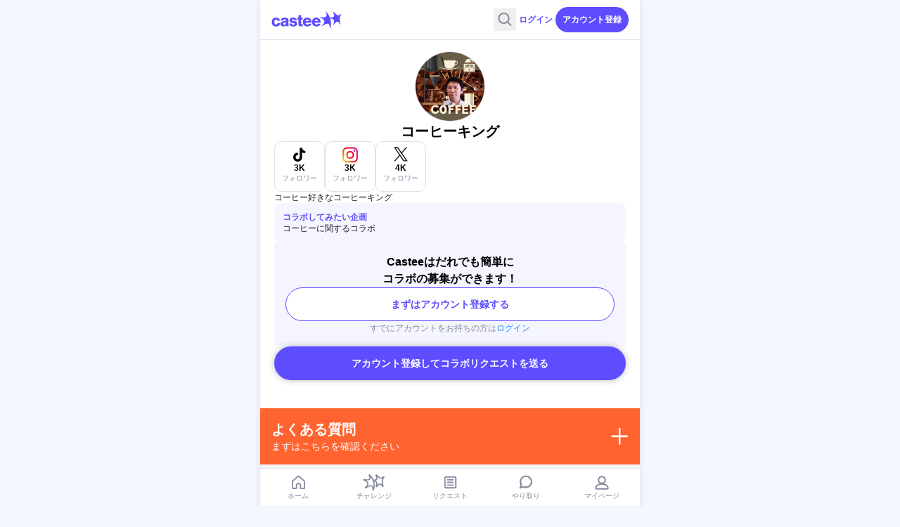

--- FILE ---
content_type: text/html; charset=utf-8
request_url: https://castee.com/@cray102835
body_size: 23773
content:
<!DOCTYPE html><html lang="ja" class="scroll-pt-[var(--header-bottom-position,0px)] antialiased has-[dialog[open]]:overflow-hidden"><head><meta charSet="utf-8"/><meta name="viewport" content="width=device-width, initial-scale=1"/><link rel="preload" as="image" href="/img/logo/castee-logo.svg" fetchPriority="high"/><link rel="stylesheet" href="/_next/static/css/3357ff5f837ec5ac.css" data-precedence="next"/><link rel="preload" as="script" fetchPriority="low" href="/_next/static/chunks/webpack-1a8ed376698534f0.js"/><script src="/_next/static/chunks/fd9d1056-83d433f14e16c5a9.js" async=""></script><script src="/_next/static/chunks/2117-71324324c5df1c06.js" async=""></script><script src="/_next/static/chunks/main-app-bca646370ebfb437.js" async=""></script><script src="/_next/static/chunks/8003-279e0072eaf0ae7e.js" async=""></script><script src="/_next/static/chunks/app/layout-effc3ebc5a58afbf.js" async=""></script><script src="/_next/static/chunks/app/error-251a93cacb9495d1.js" async=""></script><script src="/_next/static/chunks/5878-51f211054e8715a6.js" async=""></script><script src="/_next/static/chunks/5444-b2ded83e3ae88997.js" async=""></script><script src="/_next/static/chunks/6609-af501a94e442130c.js" async=""></script><script src="/_next/static/chunks/app/(page)/layout-18d5b206bfc4a173.js" async=""></script><script src="/_next/static/chunks/app/(home)/layout-7d28126e3f7789cf.js" async=""></script><script src="/_next/static/chunks/3216-d2a7da614f87f3d5.js" async=""></script><script src="/_next/static/chunks/app/(page)/(user)/profile/%5Busername%5D/page-040e140fed2d6f79.js" async=""></script><title>コーヒーキングにコラボ・出演依頼 | Castee（キャスティ）</title><meta name="description" content="コーヒーキングをコラボに誘いませんか？Casteeは憧れのクリエイター、インフルエンサーにコラボの出演を依頼できるサービスです。"/><meta name="robots" content="all"/><link rel="canonical" href="https://castee.com/@cray102835"/><meta name="apple-mobile-web-app-capable" content="yes"/><meta name="apple-mobile-web-app-title" content="コーヒーキング"/><meta name="apple-mobile-web-app-status-bar-style" content="default"/><meta property="og:title" content="コーヒーキングにコラボ・出演依頼 | Castee（キャスティ）"/><meta property="og:description" content="コーヒーキングをコラボに誘いませんか？Casteeは憧れのクリエイター、インフルエンサーにコラボの出演を依頼できるサービスです。"/><meta property="og:url" content="https://castee.com/@cray102835"/><meta property="og:site_name" content="Castee（キャスティ）"/><meta property="og:image" content="https://res.cloudinary.com/prd-castee/image/upload/s--487mBw2O--/f_jpg,q_auto:good/public/users-ogp/BvpFaAaQeAqESb78kSrcY6_JL1CZKVhXf_ogp_v0001"/><meta property="og:type" content="article"/><meta name="twitter:card" content="summary_large_image"/><meta name="twitter:site" content="@castee_jp"/><meta name="twitter:title" content="コーヒーキングにコラボ・出演依頼 | Castee（キャスティ）"/><meta name="twitter:description" content="コーヒーキングをコラボに誘いませんか？Casteeは憧れのクリエイター、インフルエンサーにコラボの出演を依頼できるサービスです。"/><meta name="twitter:image" content="https://res.cloudinary.com/prd-castee/image/upload/s--487mBw2O--/f_jpg,q_auto:good/public/users-ogp/BvpFaAaQeAqESb78kSrcY6_JL1CZKVhXf_ogp_v0001"/><link rel="icon" href="https://castee.com/img/favicon/favicon.ico"/><link rel="apple-touch-icon" href="https://castee.com/img/favicon/apple-touch-icon.png"/><meta name="next-size-adjust"/><script src="/_next/static/chunks/polyfills-42372ed130431b0a.js" noModule=""></script></head><body class="bg-slate-50"><div class="mx-auto flex min-h-dvh max-w-[540px] flex-col bg-white shadow-[0_0_10px_rgba(27,29,38,0.1)]"><div class="sticky top-0 z-10 border-b border-slate-200 bg-white"><header class="h-14 @container/header bg-white border-gray-200"><div class="flex h-full items-center justify-between gap-3 px-4 @tablet/header:gap-6 @tablet/header:px-5"><a href="/" class="flex h-8 shrink-0 items-center transition-opacity hover:opacity-60"><h1><img alt="Castee（キャスティ）" fetchPriority="high" width="151" height="37" decoding="async" data-nimg="1" class="block h-[24.5px] w-auto" style="color:transparent" src="/img/logo/castee-logo.svg"/></h1></a><div class="hidden h-full flex-grow gap-6 py-1 @tablet/header:flex"><form class="relative flex h-full flex-grow items-center" action="/search" method="GET"><input type="text" class="peer size-full rounded border p-2 pr-[88px] outline-none placeholder:text-sm bg-white border-gray-200" placeholder="クリエイター名やキーワードでさがす" name="keyword" value=""/><button type="button" class="absolute right-[60px] size-5 rounded-full peer-placeholder-shown:hidden"><img alt="入力リセット" loading="lazy" width="20" height="20" decoding="async" data-nimg="1" class="size-5" style="color:transparent" src="/img/icon/icon-cancel.svg"/></button><button type="submit" class="absolute right-2 h-7 w-11 rounded-full bg-indigo-600 px-2.5 text-xs font-bold text-white transition-colors hover:bg-indigo-800 focus-visible:bg-indigo-800">検索</button></form></div><button type="button" class="ml-auto flex size-8 items-center justify-center transition-opacity hover:opacity-60 @tablet/header:hidden"><img alt="検索フォームを開く" loading="lazy" width="25" height="24" decoding="async" data-nimg="1" style="color:transparent" src="/img/icon/icon-search.svg"/></button><div class="flex shrink-0 items-center gap-3"><a href="/login" class="flex h-8 items-center px-1 text-xs font-bold text-indigo-600 transition-opacity hover:opacity-60">ログイン</a><a href="/signup" class="flex h-9 items-center rounded-full bg-indigo-600 px-2.5 text-xs font-bold text-white transition-colors hover:bg-indigo-800 focus-visible:bg-indigo-800" data-type="primary">アカウント登録</a></div></div></header></div><script type="application/ld+json">{"@context":"https://schema.org","@type":"ProfilePage","dateCreated":"2023-10-20T20:36:08.000Z","dateModified":"2026-01-17T18:01:11.000Z","mainEntity":{"@id":"cray102835","@type":"Person","name":"コーヒーキング","alternateName":"@cray102835","identifier":"cray102835","description":"コーヒー好きなコーヒーキング","image":"https://res.cloudinary.com/prd-castee/image/upload/s--G6G2uNwc--/f_jpg,q_auto:good,c_scale,w_332/public/users-picture/BvpFaAaQeAqESb78kSrcY6_aAyWmSBaux","url":"https://castee.com/@cray102835","sameAs":["https://www.tiktok.com/@naoki_coffee","https://www.instagram.com/naoki_coffeebaka","https://x.com/cray102835"]},"isPartOf":"https://castee.com","thumbnailUrl":"https://res.cloudinary.com/prd-castee/image/upload/s--G6G2uNwc--/f_jpg,q_auto:good,c_scale,w_332/public/users-picture/BvpFaAaQeAqESb78kSrcY6_aAyWmSBaux","genre":"","keywords":""}</script><main><div class="flex flex-grow flex-col gap-y-10 px-5 pb-10 pt-4"><div class="flex flex-col gap-3"><div class="flex flex-col items-center gap-3"><div class="size-[100px] rounded-full border border-slate-200"><img alt="コーヒーキングさんの写真" loading="lazy" width="98" height="98" decoding="async" data-nimg="1" class="size-full rounded-full object-cover" style="color:transparent" src="https://res.cloudinary.com/prd-castee/image/upload/s--G6G2uNwc--/f_jpg,q_auto:good,c_scale,w_332/public/users-picture/BvpFaAaQeAqESb78kSrcY6_aAyWmSBaux"/></div><h1 class="break-all text-center text-xl font-bold">コーヒーキング</h1></div><ul class="-mx-5 flex gap-2 overflow-y-hidden px-5" role="list"><li class="size-[72px] shrink-0"><a href="https://www.tiktok.com/@naoki_coffee" class="flex size-full flex-col items-center gap-1 rounded-[10px] border border-slate-200 p-1.5" target="_blank"><img alt="TikTok" loading="lazy" width="24" height="24" decoding="async" data-nimg="1" class="size-6" style="color:transparent" src="/img/icon/icon-sns-tiktok.png"/><p class="flex flex-col items-center"><span class="text-xs font-bold leading-[14px]">3K</span><span class="text-2xs leading-[15px] text-gray-500">フォロワー</span></p></a></li><li class="size-[72px] shrink-0"><a href="https://www.instagram.com/naoki_coffeebaka" class="flex size-full flex-col items-center gap-1 rounded-[10px] border border-slate-200 p-1.5" target="_blank"><img alt="Instagram" loading="lazy" width="24" height="24" decoding="async" data-nimg="1" class="size-6" style="color:transparent" src="/img/icon/icon-sns-instagram.png"/><p class="flex flex-col items-center"><span class="text-xs font-bold leading-[14px]">3K</span><span class="text-2xs leading-[15px] text-gray-500">フォロワー</span></p></a></li><li class="size-[72px] shrink-0"><a href="https://x.com/cray102835" class="flex size-full flex-col items-center gap-1 rounded-[10px] border border-slate-200 p-1.5" target="_blank"><img alt="X" loading="lazy" width="24" height="24" decoding="async" data-nimg="1" class="size-6" style="color:transparent" src="/img/icon/icon-sns-twitter.png"/><p class="flex flex-col items-center"><span class="text-xs font-bold leading-[14px]">4K</span><span class="text-2xs leading-[15px] text-gray-500">フォロワー</span></p></a></li></ul><div class="break-all text-xs text-gray-900"><div class="flex flex-col gap-0.5"><p class="line-clamp-2">コーヒー好きなコーヒーキング</p></div></div><section class="flex flex-col gap-0.5 rounded-[10px] bg-slate-100 p-3"><h2 class="text-xs font-bold text-indigo-600">コラボしてみたい企画</h2><div class="break-all text-xs text-gray-900"><div class="flex flex-col gap-0.5"><p class="line-clamp-2">コーヒーに関するコラボ</p></div></div></section></div><section class="flex flex-col items-center gap-5 rounded-[4px] bg-slate-100 p-4"><h2 class="text-center font-bold">Casteeはだれでも簡単に<br/>コラボの募集ができます！</h2><a class="flex h-12 w-full items-center justify-center rounded-full border border-indigo-600 bg-white text-sm font-bold text-indigo-600 transition-colors hover:bg-slate-50" href="/signup">まずはアカウント登録する</a><p class="text-xs leading-5 text-gray-500">すでにアカウントをお持ちの方は<a class="text-blue-500 transition-opacity hover:opacity-60" href="/login">ログイン</a></p></section><div class="sticky bottom-[calc(70px+env(safe-area-inset-bottom,0))] flex w-full gap-3"><a href="/signup" class="flex h-12 w-full items-center justify-center rounded-full bg-indigo-600 px-3 text-sm font-bold text-white shadow-[0_0_10px_rgba(27,29,38,0.3)] transition-colors hover:bg-indigo-800">アカウント登録してコラボリクエストを送る</a></div></div></main><section><div><button type="button" class="w-full text-left"><div class="flex items-center justify-between bg-orange-500 p-4"><div class="flex flex-col"><span class="text-xl font-bold text-white">よくある質問</span><span class="text-sm text-white">まずはこちらを確認ください</span></div><img alt="" loading="lazy" width="13" height="12" decoding="async" data-nimg="1" class="h-[24px] w-auto" style="color:transparent" src="/img/icon/icon-plus-w.svg"/></div></button><div class="overflow-hidden invisible h-0"><div><div class="flex flex-col gap-2 bg-orange-600 bg-opacity-5 px-4 py-8"><div class="rounded-[4px] bg-white"><div><button type="button" class="w-full text-left"><div class="flex items-center gap-2 p-4 font-bold"><span class="text-lg text-orange-500">Q</span><span class="flex-grow text-sm">Castee（キャスティ）とは何ですか？</span><img alt="" loading="lazy" width="24" height="24" decoding="async" data-nimg="1" class="size-6 transition-transform rotate-0" style="color:transparent" src="/img/icon/icon-open.svg"/></div></button><div class="overflow-hidden invisible h-0"><div><p class="border-t border-slate-200 p-4 text-sm"><span>Casteeは、ソーシャルコラボレーションサービスです。気になるクリエイターに出演リクエストを送ったり、あなた宛の出演リクエストを募集できます。</span></p></div></div></div></div><div class="rounded-[4px] bg-white"><div><button type="button" class="w-full text-left"><div class="flex items-center gap-2 p-4 font-bold"><span class="text-lg text-orange-500">Q</span><span class="flex-grow text-sm">Casteeの基本的な使い方を教えてください。</span><img alt="" loading="lazy" width="24" height="24" decoding="async" data-nimg="1" class="size-6 transition-transform rotate-0" style="color:transparent" src="/img/icon/icon-open.svg"/></div></button><div class="overflow-hidden invisible h-0"><div><p class="border-t border-slate-200 p-4 text-sm"><span>あなたの動画に出演してほしいクリエイターに出演リクエストを送ります。リクエストが承諾されたら、出演の詳細を話し合って、コラボを実施しましょう。詳しくは、<a href='/about' target='_blank' class='text-blue-500 transition-opacity hover:opacity-60' >Casteeとは</a>をご覧ください。</span></p></div></div></div></div><div class="rounded-[4px] bg-white"><div><button type="button" class="w-full text-left"><div class="flex items-center gap-2 p-4 font-bold"><span class="text-lg text-orange-500">Q</span><span class="flex-grow text-sm">無料で利用することができますか？</span><img alt="" loading="lazy" width="24" height="24" decoding="async" data-nimg="1" class="size-6 transition-transform rotate-0" style="color:transparent" src="/img/icon/icon-open.svg"/></div></button><div class="overflow-hidden invisible h-0"><div><p class="border-t border-slate-200 p-4 text-sm"><span>アカウント登録は無料です。ただし、出演料という「依頼者が募集者に対して支払う金額」が発生する場合があります。出演料からサービス手数料を引いた金額が募集者の売上となります。サービス手数料は通常30%のところ今なら2026/01/31(土)23:59までの期間限定で10%でご利用いただけます。依頼者は、出演リクエストで目安出演料を提示することができます。出演リクエストが承諾されたら、話し合いをして出演料を確定させましょう。</span></p></div></div></div></div><div class="rounded-[4px] bg-white"><div><button type="button" class="w-full text-left"><div class="flex items-center gap-2 p-4 font-bold"><span class="text-lg text-orange-500">Q</span><span class="flex-grow text-sm">利用するためには、何が必要ですか？</span><img alt="" loading="lazy" width="24" height="24" decoding="async" data-nimg="1" class="size-6 transition-transform rotate-0" style="color:transparent" src="/img/icon/icon-open.svg"/></div></button><div class="overflow-hidden invisible h-0"><div><p class="border-t border-slate-200 p-4 text-sm"><span>アカウント登録をし、「TikTok」、「Instagram」または「X(旧：Twitter)」のどれか1つのアプリ連携が必要です。</span></p></div></div></div></div><div class="rounded-[4px] bg-white"><div><button type="button" class="w-full text-left"><div class="flex items-center gap-2 p-4 font-bold"><span class="text-lg text-orange-500">Q</span><span class="flex-grow text-sm">Casteeの推奨環境はありますか？</span><img alt="" loading="lazy" width="24" height="24" decoding="async" data-nimg="1" class="size-6 transition-transform rotate-0" style="color:transparent" src="/img/icon/icon-open.svg"/></div></button><div class="overflow-hidden invisible h-0"><div><p class="border-t border-slate-200 p-4 text-sm"><span>SafariやChromeなどのブラウザでご利用ください。Instagramなどのアプリで開いていると、アカウント登録がうまくできない場合があります。ブラウザアプリで開き直して、ご登録ください。スマートフォンの推奨ブラウザは、AndroidはAndroid13以降の最新版のGoogle Chrome、iPhoneはiOS16.7以降の最新版のSafariです。</span></p></div></div></div></div><div class="rounded-[4px] bg-white"><div><button type="button" class="w-full text-left"><div class="flex items-center gap-2 p-4 font-bold"><span class="text-lg text-orange-500">Q</span><span class="flex-grow text-sm">コラボリクエストを断ることはできますか？</span><img alt="" loading="lazy" width="24" height="24" decoding="async" data-nimg="1" class="size-6 transition-transform rotate-0" style="color:transparent" src="/img/icon/icon-open.svg"/></div></button><div class="overflow-hidden invisible h-0"><div><p class="border-t border-slate-200 p-4 text-sm"><span>はい、お断りできます。「この企画に出てみたい！」というリクエストのみ承諾し、話し合いに進むことができます。</span></p></div></div></div></div><div class="rounded-[4px] bg-white"><div><button type="button" class="w-full text-left"><div class="flex items-center gap-2 p-4 font-bold"><span class="text-lg text-orange-500">Q</span><span class="flex-grow text-sm">サービスでよく分からないところがある場合は、どうすればいいですか？</span><img alt="" loading="lazy" width="24" height="24" decoding="async" data-nimg="1" class="size-6 transition-transform rotate-0" style="color:transparent" src="/img/icon/icon-open.svg"/></div></button><div class="overflow-hidden invisible h-0"><div><p class="border-t border-slate-200 p-4 text-sm"><span><a href='/about' target='_blank' class='text-blue-500 transition-opacity hover:opacity-60'>Casteeとは</a>をご確認の上、<a href='/contact' target='_blank' class='text-blue-500 transition-opacity hover:opacity-60'>お問い合わせ</a>よりお気軽にお問合せください。</span></p></div></div></div></div><div class="rounded-[4px] bg-white"><div><button type="button" class="w-full text-left"><div class="flex items-center gap-2 p-4 font-bold"><span class="text-lg text-orange-500">Q</span><span class="flex-grow text-sm">プロダクションでマネジメントしているインフルエンサーやクリエイターも登録できますか？</span><img alt="" loading="lazy" width="24" height="24" decoding="async" data-nimg="1" class="size-6 transition-transform rotate-0" style="color:transparent" src="/img/icon/icon-open.svg"/></div></button><div class="overflow-hidden invisible h-0"><div><p class="border-t border-slate-200 p-4 text-sm"><span>Casteeでは、インフルエンサーやクリエイターをマネジメントしているプロダクション様からの登録も積極的に受け付けております。<a href='https://support.castee.com/contact' target='_blank' class='text-blue-500 transition-opacity hover:opacity-60'>プロダクション様向けのお問い合わせ</a>よりお気軽にお問い合わせください。</span></p></div></div></div></div><div class="rounded-[4px] bg-white"><div><button type="button" class="w-full text-left"><div class="flex items-center gap-2 p-4 font-bold"><span class="text-lg text-orange-500">Q</span><span class="flex-grow text-sm">退会手続きについて教えてください。</span><img alt="" loading="lazy" width="24" height="24" decoding="async" data-nimg="1" class="size-6 transition-transform rotate-0" style="color:transparent" src="/img/icon/icon-open.svg"/></div></button><div class="overflow-hidden invisible h-0"><div><p class="border-t border-slate-200 p-4 text-sm"><span><span class='font-bold'>重要</span><br>
残高がある場合は、退会前に売上振込申請をすることを推奨しています。<br>
退会すると、未出金の売上残高は全て放棄したものとみなされます。<br>
退会後はいかなる理由であっても、売上の引出や復元は一切できません。<br><br>
<span class='font-bold'>取引に関して</span><br>
トラブル防止のため、すべてのコラボ・チャレンジの対応が完了後、退会することを推奨しています。<br>
退会後は、コラボ・チャレンジ（企業からの案件）のやり取りや取引履歴は一切確認できません。<br>
対応中の取引があっても、退会後はすべての取引が無効となり、報酬の受け取りや連絡はできません。<br><br>
<span class='font-bold'>退会手続き</span><br>
<a href='/withdraw' class='text-blue-500 transition-opacity hover:opacity-60'>退会ページ</a>より退会手続きをしてください<br>
※退会にはログインが必要です。</span></p></div></div></div></div><div class="mt-3 text-center"><a href="/faq" class="text-sm font-bold text-blue-500">よくある質問をもっと見る</a></div></div></div></div></div></section><footer class="bg-gray-200 @container/component"><nav class="bg-gray-100 bg-opacity-100 @container/component"><div class="p-4 @[768px]/component:px-6"><div class="text-xs font-bold text-gray-500">探す</div><div class="border-b border-slate-200"><div><button type="button" class="w-full text-left"><div class="flex h-[53px] items-center justify-between"><span class="text-sm font-bold text-gray-900">クリエイター</span><img alt="" loading="lazy" width="24" height="25" decoding="async" data-nimg="1" class="h-[20px] w-auto" style="color:transparent" src="/img/icon/icon-plus-g.svg"/></div></button><div class="overflow-hidden invisible h-0"><div><div class="flex flex-col gap-5 py-4 pl-4"><section class="flex flex-col gap-4"><a class="flex max-w-max items-center text-sm font-bold transition-opacity hover:opacity-60 text-gray-900" href="/category">カテゴリーから探す<img alt="" loading="lazy" width="12" height="13" decoding="async" data-nimg="1" style="color:transparent" src="/img/icon/icon-chevron-right-bold.svg"/></a><ul class="ml-[-8px] flex flex-wrap gap-y-[17px]"><li class="flex h-3 flex-shrink-0 items-center px-2 [&amp;:not(:last-child)]:border-r border-slate-200"><a class="text-sm text-gray-500 transition-opacity hover:opacity-60" href="/category/entertainment">エンタメ</a></li><li class="flex h-3 flex-shrink-0 items-center px-2 [&amp;:not(:last-child)]:border-r border-slate-200"><a class="text-sm text-gray-500 transition-opacity hover:opacity-60" href="/category/health">ヘルス・フィットネス</a></li><li class="flex h-3 flex-shrink-0 items-center px-2 [&amp;:not(:last-child)]:border-r border-slate-200"><a class="text-sm text-gray-500 transition-opacity hover:opacity-60" href="/category/dance">ダンス</a></li><li class="flex h-3 flex-shrink-0 items-center px-2 [&amp;:not(:last-child)]:border-r border-slate-200"><a class="text-sm text-gray-500 transition-opacity hover:opacity-60" href="/category/beauty">ビューティー</a></li><li class="flex h-3 flex-shrink-0 items-center px-2 [&amp;:not(:last-child)]:border-r border-slate-200"><a class="text-sm text-gray-500 transition-opacity hover:opacity-60" href="/category/fashion">ファッション</a></li><li class="flex h-3 flex-shrink-0 items-center px-2 [&amp;:not(:last-child)]:border-r border-slate-200"><a class="text-sm text-gray-500 transition-opacity hover:opacity-60" href="/category/outdoor">アウトドア</a></li><li class="flex h-3 flex-shrink-0 items-center px-2 [&amp;:not(:last-child)]:border-r border-slate-200"><a class="text-sm text-gray-500 transition-opacity hover:opacity-60" href="/category/family">ファミリー・キッズ</a></li><li class="flex h-3 flex-shrink-0 items-center px-2 [&amp;:not(:last-child)]:border-r border-slate-200"><a class="text-sm text-gray-500 transition-opacity hover:opacity-60" href="/category/food">フード</a></li><li class="flex h-3 flex-shrink-0 items-center px-2 [&amp;:not(:last-child)]:border-r border-slate-200"><a class="text-sm text-gray-500 transition-opacity hover:opacity-60" href="/category/lifestyle">ライフスタイル</a></li><li class="flex h-3 flex-shrink-0 items-center px-2 [&amp;:not(:last-child)]:border-r border-slate-200"><a class="text-sm text-gray-500 transition-opacity hover:opacity-60" href="/category/music">音楽</a></li><li class="flex h-3 flex-shrink-0 items-center px-2 [&amp;:not(:last-child)]:border-r border-slate-200"><a class="text-sm text-gray-500 transition-opacity hover:opacity-60" href="/category/business">ビジネス</a></li><li class="flex h-3 flex-shrink-0 items-center px-2 [&amp;:not(:last-child)]:border-r border-slate-200"><a class="text-sm text-gray-500 transition-opacity hover:opacity-60" href="/category/sport">スポーツ</a></li><li class="flex h-3 flex-shrink-0 items-center px-2 [&amp;:not(:last-child)]:border-r border-slate-200"><a class="text-sm text-gray-500 transition-opacity hover:opacity-60" href="/category/model">モデル</a></li><li class="flex h-3 flex-shrink-0 items-center px-2 [&amp;:not(:last-child)]:border-r border-slate-200"><a class="text-sm text-gray-500 transition-opacity hover:opacity-60" href="/category/travel">旅</a></li><li class="flex h-3 flex-shrink-0 items-center px-2 [&amp;:not(:last-child)]:border-r border-slate-200"><a class="text-sm text-gray-500 transition-opacity hover:opacity-60" href="/category/couple">夫婦・カップル</a></li><li class="flex h-3 flex-shrink-0 items-center px-2 [&amp;:not(:last-child)]:border-r border-slate-200"><a class="text-sm text-gray-500 transition-opacity hover:opacity-60" href="/category/game">ゲーム</a></li><li class="flex h-3 flex-shrink-0 items-center px-2 [&amp;:not(:last-child)]:border-r border-slate-200"><a class="text-sm text-gray-500 transition-opacity hover:opacity-60" href="/category/animal">ペット・動物</a></li><li class="flex h-3 flex-shrink-0 items-center px-2 [&amp;:not(:last-child)]:border-r border-slate-200"><a class="text-sm text-gray-500 transition-opacity hover:opacity-60" href="/category/cosplay">コスプレ</a></li><li class="flex h-3 flex-shrink-0 items-center px-2 [&amp;:not(:last-child)]:border-r border-slate-200"><a class="text-sm text-gray-500 transition-opacity hover:opacity-60" href="/category/follower_1m">フォロワー　100万人</a></li><li class="flex h-3 flex-shrink-0 items-center px-2 [&amp;:not(:last-child)]:border-r border-slate-200"><a class="text-sm text-gray-500 transition-opacity hover:opacity-60" href="/category/follower_100k">フォロワー　10万人</a></li><li class="flex h-3 flex-shrink-0 items-center px-2 [&amp;:not(:last-child)]:border-r border-slate-200"><a class="text-sm text-gray-500 transition-opacity hover:opacity-60" href="/category/follower_10k">フォロワー　1万人</a></li><li class="flex h-3 flex-shrink-0 items-center px-2 [&amp;:not(:last-child)]:border-r border-slate-200"><a class="text-sm text-gray-500 transition-opacity hover:opacity-60" href="/category/youtuber_1m">YouTuber　100万人</a></li><li class="flex h-3 flex-shrink-0 items-center px-2 [&amp;:not(:last-child)]:border-r border-slate-200"><a class="text-sm text-gray-500 transition-opacity hover:opacity-60" href="/category/youtuber_100k">YouTuber　10万人</a></li><li class="flex h-3 flex-shrink-0 items-center px-2 [&amp;:not(:last-child)]:border-r border-slate-200"><a class="text-sm text-gray-500 transition-opacity hover:opacity-60" href="/category/youtuber_10k">YouTuber　1万人</a></li><li class="flex h-3 flex-shrink-0 items-center px-2 [&amp;:not(:last-child)]:border-r border-slate-200"><a class="text-sm text-gray-500 transition-opacity hover:opacity-60" href="/category/tiktoker_1m">TikToker　100万人</a></li><li class="flex h-3 flex-shrink-0 items-center px-2 [&amp;:not(:last-child)]:border-r border-slate-200"><a class="text-sm text-gray-500 transition-opacity hover:opacity-60" href="/category/tiktoker_100k">TikToker　10万人</a></li><li class="flex h-3 flex-shrink-0 items-center px-2 [&amp;:not(:last-child)]:border-r border-slate-200"><a class="text-sm text-gray-500 transition-opacity hover:opacity-60" href="/category/tiktoker_10k">TikToker　1万人</a></li><li class="flex h-3 flex-shrink-0 items-center px-2 [&amp;:not(:last-child)]:border-r border-slate-200"><a class="text-sm text-gray-500 transition-opacity hover:opacity-60" href="/category/instagrammer_100k">インスタグラマー　10万人</a></li><li class="flex h-3 flex-shrink-0 items-center px-2 [&amp;:not(:last-child)]:border-r border-slate-200"><a class="text-sm text-gray-500 transition-opacity hover:opacity-60" href="/category/instagrammer_10k">インスタグラマー　1万人</a></li><li class="flex h-3 flex-shrink-0 items-center px-2 [&amp;:not(:last-child)]:border-r border-slate-200"><a class="text-sm text-gray-500 transition-opacity hover:opacity-60" href="/category/act">演技・役者</a></li><li class="flex h-3 flex-shrink-0 items-center px-2 [&amp;:not(:last-child)]:border-r border-slate-200"><a class="text-sm text-gray-500 transition-opacity hover:opacity-60" href="/category/cooking">料理</a></li><li class="flex h-3 flex-shrink-0 items-center px-2 [&amp;:not(:last-child)]:border-r border-slate-200"><a class="text-sm text-gray-500 transition-opacity hover:opacity-60" href="/category/gourmet">グルメ</a></li><li class="flex h-3 flex-shrink-0 items-center px-2 [&amp;:not(:last-child)]:border-r border-slate-200"><a class="text-sm text-gray-500 transition-opacity hover:opacity-60" href="/category/cafe">カフェ・スイーツ</a></li><li class="flex h-3 flex-shrink-0 items-center px-2 [&amp;:not(:last-child)]:border-r border-slate-200"><a class="text-sm text-gray-500 transition-opacity hover:opacity-60" href="/category/diet">ダイエット</a></li><li class="flex h-3 flex-shrink-0 items-center px-2 [&amp;:not(:last-child)]:border-r border-slate-200"><a class="text-sm text-gray-500 transition-opacity hover:opacity-60" href="/category/training">トレーニング</a></li><li class="flex h-3 flex-shrink-0 items-center px-2 [&amp;:not(:last-child)]:border-r border-slate-200"><a class="text-sm text-gray-500 transition-opacity hover:opacity-60" href="/category/mother">ママ</a></li><li class="flex h-3 flex-shrink-0 items-center px-2 [&amp;:not(:last-child)]:border-r border-slate-200"><a class="text-sm text-gray-500 transition-opacity hover:opacity-60" href="/category/shoot">写真・映像</a></li><li class="flex h-3 flex-shrink-0 items-center px-2 [&amp;:not(:last-child)]:border-r border-slate-200"><a class="text-sm text-gray-500 transition-opacity hover:opacity-60" href="/category/domestic">ご当地</a></li><li class="flex h-3 flex-shrink-0 items-center px-2 [&amp;:not(:last-child)]:border-r border-slate-200"><a class="text-sm text-gray-500 transition-opacity hover:opacity-60" href="/category/live">ライブ配信</a></li></ul></section><section class="flex flex-col gap-4"><a class="flex max-w-max items-center text-sm font-bold transition-opacity hover:opacity-60 text-gray-900" href="/sns">SNSから探す<img alt="" loading="lazy" width="12" height="13" decoding="async" data-nimg="1" style="color:transparent" src="/img/icon/icon-chevron-right-bold.svg"/></a><ul class="ml-[-8px] flex flex-wrap gap-y-[17px]"><li class="flex h-3 flex-shrink-0 items-center px-2 [&amp;:not(:last-child)]:border-r border-slate-200"><a class="text-sm text-gray-500 transition-opacity hover:opacity-60" href="/sns/youtube">YouTube</a></li><li class="flex h-3 flex-shrink-0 items-center px-2 [&amp;:not(:last-child)]:border-r border-slate-200"><a class="text-sm text-gray-500 transition-opacity hover:opacity-60" href="/sns/tiktok">TikTok</a></li><li class="flex h-3 flex-shrink-0 items-center px-2 [&amp;:not(:last-child)]:border-r border-slate-200"><a class="text-sm text-gray-500 transition-opacity hover:opacity-60" href="/sns/instagram">Instagram</a></li><li class="flex h-3 flex-shrink-0 items-center px-2 [&amp;:not(:last-child)]:border-r border-slate-200"><a class="text-sm text-gray-500 transition-opacity hover:opacity-60" href="/sns/x">X(旧：Twitter)</a></li><li class="flex h-3 flex-shrink-0 items-center px-2 [&amp;:not(:last-child)]:border-r border-slate-200"><a class="text-sm text-gray-500 transition-opacity hover:opacity-60" href="/sns/twitch">Twitch</a></li></ul></section><section class="flex flex-col gap-4"><a class="flex max-w-max items-center text-sm font-bold transition-opacity hover:opacity-60 text-gray-900" href="/creator">50音から探す<img alt="" loading="lazy" width="12" height="13" decoding="async" data-nimg="1" style="color:transparent" src="/img/icon/icon-chevron-right-bold.svg"/></a><ul class="ml-[-8px] flex flex-wrap gap-y-[17px]"><li class="flex h-3 flex-shrink-0 items-center px-2 [&amp;:not(:last-child)]:border-r border-slate-200"><a class="text-sm text-gray-500 transition-opacity hover:opacity-60" href="/creator/あ">あ</a></li><li class="flex h-3 flex-shrink-0 items-center px-2 [&amp;:not(:last-child)]:border-r border-slate-200"><a class="text-sm text-gray-500 transition-opacity hover:opacity-60" href="/creator/い">い</a></li><li class="flex h-3 flex-shrink-0 items-center px-2 [&amp;:not(:last-child)]:border-r border-slate-200"><a class="text-sm text-gray-500 transition-opacity hover:opacity-60" href="/creator/う">う</a></li><li class="flex h-3 flex-shrink-0 items-center px-2 [&amp;:not(:last-child)]:border-r border-slate-200"><a class="text-sm text-gray-500 transition-opacity hover:opacity-60" href="/creator/え">え</a></li><li class="flex h-3 flex-shrink-0 items-center px-2 [&amp;:not(:last-child)]:border-r border-slate-200"><a class="text-sm text-gray-500 transition-opacity hover:opacity-60" href="/creator/お">お</a></li><li class="flex h-3 flex-shrink-0 items-center px-2 [&amp;:not(:last-child)]:border-r border-slate-200"><a class="text-sm text-gray-500 transition-opacity hover:opacity-60" href="/creator/か">か</a></li><li class="flex h-3 flex-shrink-0 items-center px-2 [&amp;:not(:last-child)]:border-r border-slate-200"><a class="text-sm text-gray-500 transition-opacity hover:opacity-60" href="/creator/き">き</a></li><li class="flex h-3 flex-shrink-0 items-center px-2 [&amp;:not(:last-child)]:border-r border-slate-200"><a class="text-sm text-gray-500 transition-opacity hover:opacity-60" href="/creator/く">く</a></li><li class="flex h-3 flex-shrink-0 items-center px-2 [&amp;:not(:last-child)]:border-r border-slate-200"><a class="text-sm text-gray-500 transition-opacity hover:opacity-60" href="/creator/け">け</a></li><li class="flex h-3 flex-shrink-0 items-center px-2 [&amp;:not(:last-child)]:border-r border-slate-200"><a class="text-sm text-gray-500 transition-opacity hover:opacity-60" href="/creator/こ">こ</a></li><li class="flex h-3 flex-shrink-0 items-center px-2 [&amp;:not(:last-child)]:border-r border-slate-200"><a class="text-sm text-gray-500 transition-opacity hover:opacity-60" href="/creator/さ">さ</a></li><li class="flex h-3 flex-shrink-0 items-center px-2 [&amp;:not(:last-child)]:border-r border-slate-200"><a class="text-sm text-gray-500 transition-opacity hover:opacity-60" href="/creator/し">し</a></li><li class="flex h-3 flex-shrink-0 items-center px-2 [&amp;:not(:last-child)]:border-r border-slate-200"><a class="text-sm text-gray-500 transition-opacity hover:opacity-60" href="/creator/す">す</a></li><li class="flex h-3 flex-shrink-0 items-center px-2 [&amp;:not(:last-child)]:border-r border-slate-200"><a class="text-sm text-gray-500 transition-opacity hover:opacity-60" href="/creator/せ">せ</a></li><li class="flex h-3 flex-shrink-0 items-center px-2 [&amp;:not(:last-child)]:border-r border-slate-200"><a class="text-sm text-gray-500 transition-opacity hover:opacity-60" href="/creator/そ">そ</a></li><li class="flex h-3 flex-shrink-0 items-center px-2 [&amp;:not(:last-child)]:border-r border-slate-200"><a class="text-sm text-gray-500 transition-opacity hover:opacity-60" href="/creator/た">た</a></li><li class="flex h-3 flex-shrink-0 items-center px-2 [&amp;:not(:last-child)]:border-r border-slate-200"><a class="text-sm text-gray-500 transition-opacity hover:opacity-60" href="/creator/ち">ち</a></li><li class="flex h-3 flex-shrink-0 items-center px-2 [&amp;:not(:last-child)]:border-r border-slate-200"><a class="text-sm text-gray-500 transition-opacity hover:opacity-60" href="/creator/つ">つ</a></li><li class="flex h-3 flex-shrink-0 items-center px-2 [&amp;:not(:last-child)]:border-r border-slate-200"><a class="text-sm text-gray-500 transition-opacity hover:opacity-60" href="/creator/て">て</a></li><li class="flex h-3 flex-shrink-0 items-center px-2 [&amp;:not(:last-child)]:border-r border-slate-200"><a class="text-sm text-gray-500 transition-opacity hover:opacity-60" href="/creator/と">と</a></li><li class="flex h-3 flex-shrink-0 items-center px-2 [&amp;:not(:last-child)]:border-r border-slate-200"><a class="text-sm text-gray-500 transition-opacity hover:opacity-60" href="/creator/な">な</a></li><li class="flex h-3 flex-shrink-0 items-center px-2 [&amp;:not(:last-child)]:border-r border-slate-200"><a class="text-sm text-gray-500 transition-opacity hover:opacity-60" href="/creator/に">に</a></li><li class="flex h-3 flex-shrink-0 items-center px-2 [&amp;:not(:last-child)]:border-r border-slate-200"><a class="text-sm text-gray-500 transition-opacity hover:opacity-60" href="/creator/ね">ね</a></li><li class="flex h-3 flex-shrink-0 items-center px-2 [&amp;:not(:last-child)]:border-r border-slate-200"><a class="text-sm text-gray-500 transition-opacity hover:opacity-60" href="/creator/の">の</a></li><li class="flex h-3 flex-shrink-0 items-center px-2 [&amp;:not(:last-child)]:border-r border-slate-200"><a class="text-sm text-gray-500 transition-opacity hover:opacity-60" href="/creator/は">は</a></li><li class="flex h-3 flex-shrink-0 items-center px-2 [&amp;:not(:last-child)]:border-r border-slate-200"><a class="text-sm text-gray-500 transition-opacity hover:opacity-60" href="/creator/ひ">ひ</a></li><li class="flex h-3 flex-shrink-0 items-center px-2 [&amp;:not(:last-child)]:border-r border-slate-200"><a class="text-sm text-gray-500 transition-opacity hover:opacity-60" href="/creator/ふ">ふ</a></li><li class="flex h-3 flex-shrink-0 items-center px-2 [&amp;:not(:last-child)]:border-r border-slate-200"><a class="text-sm text-gray-500 transition-opacity hover:opacity-60" href="/creator/へ">へ</a></li><li class="flex h-3 flex-shrink-0 items-center px-2 [&amp;:not(:last-child)]:border-r border-slate-200"><a class="text-sm text-gray-500 transition-opacity hover:opacity-60" href="/creator/ほ">ほ</a></li><li class="flex h-3 flex-shrink-0 items-center px-2 [&amp;:not(:last-child)]:border-r border-slate-200"><a class="text-sm text-gray-500 transition-opacity hover:opacity-60" href="/creator/ま">ま</a></li><li class="flex h-3 flex-shrink-0 items-center px-2 [&amp;:not(:last-child)]:border-r border-slate-200"><a class="text-sm text-gray-500 transition-opacity hover:opacity-60" href="/creator/み">み</a></li><li class="flex h-3 flex-shrink-0 items-center px-2 [&amp;:not(:last-child)]:border-r border-slate-200"><a class="text-sm text-gray-500 transition-opacity hover:opacity-60" href="/creator/む">む</a></li><li class="flex h-3 flex-shrink-0 items-center px-2 [&amp;:not(:last-child)]:border-r border-slate-200"><a class="text-sm text-gray-500 transition-opacity hover:opacity-60" href="/creator/め">め</a></li><li class="flex h-3 flex-shrink-0 items-center px-2 [&amp;:not(:last-child)]:border-r border-slate-200"><a class="text-sm text-gray-500 transition-opacity hover:opacity-60" href="/creator/も">も</a></li><li class="flex h-3 flex-shrink-0 items-center px-2 [&amp;:not(:last-child)]:border-r border-slate-200"><a class="text-sm text-gray-500 transition-opacity hover:opacity-60" href="/creator/や">や</a></li><li class="flex h-3 flex-shrink-0 items-center px-2 [&amp;:not(:last-child)]:border-r border-slate-200"><a class="text-sm text-gray-500 transition-opacity hover:opacity-60" href="/creator/ゆ">ゆ</a></li><li class="flex h-3 flex-shrink-0 items-center px-2 [&amp;:not(:last-child)]:border-r border-slate-200"><a class="text-sm text-gray-500 transition-opacity hover:opacity-60" href="/creator/よ">よ</a></li><li class="flex h-3 flex-shrink-0 items-center px-2 [&amp;:not(:last-child)]:border-r border-slate-200"><a class="text-sm text-gray-500 transition-opacity hover:opacity-60" href="/creator/ら">ら</a></li><li class="flex h-3 flex-shrink-0 items-center px-2 [&amp;:not(:last-child)]:border-r border-slate-200"><a class="text-sm text-gray-500 transition-opacity hover:opacity-60" href="/creator/り">り</a></li><li class="flex h-3 flex-shrink-0 items-center px-2 [&amp;:not(:last-child)]:border-r border-slate-200"><a class="text-sm text-gray-500 transition-opacity hover:opacity-60" href="/creator/る">る</a></li><li class="flex h-3 flex-shrink-0 items-center px-2 [&amp;:not(:last-child)]:border-r border-slate-200"><a class="text-sm text-gray-500 transition-opacity hover:opacity-60" href="/creator/れ">れ</a></li><li class="flex h-3 flex-shrink-0 items-center px-2 [&amp;:not(:last-child)]:border-r border-slate-200"><a class="text-sm text-gray-500 transition-opacity hover:opacity-60" href="/creator/ろ">ろ</a></li><li class="flex h-3 flex-shrink-0 items-center px-2 [&amp;:not(:last-child)]:border-r border-slate-200"><a class="text-sm text-gray-500 transition-opacity hover:opacity-60" href="/creator/わ">わ</a></li></ul></section></div></div></div></div></div><div class="border-b border-slate-200"><div><button type="button" class="w-full text-left"><div class="flex h-[53px] items-center justify-between"><span class="text-sm font-bold text-gray-900">エフェクト</span><img alt="" loading="lazy" width="24" height="25" decoding="async" data-nimg="1" class="h-[20px] w-auto" style="color:transparent" src="/img/icon/icon-plus-g.svg"/></div></button><div class="overflow-hidden invisible h-0"><div><div class="flex flex-col gap-5 py-4 pl-4"><section class="flex flex-col gap-4"><a class="flex max-w-max items-center text-sm font-bold transition-opacity hover:opacity-60 text-gray-900" href="/content/effect">エフェクトトップ<img alt="" loading="lazy" width="12" height="13" decoding="async" data-nimg="1" style="color:transparent" src="/img/icon/icon-chevron-right-bold.svg"/></a></section><section class="flex flex-col gap-4"><a class="flex max-w-max items-center text-sm font-bold transition-opacity hover:opacity-60 text-gray-900" href="/content/effect/category">カテゴリー<img alt="" loading="lazy" width="12" height="13" decoding="async" data-nimg="1" style="color:transparent" src="/img/icon/icon-chevron-right-bold.svg"/></a><ul class="ml-[-8px] flex flex-wrap gap-y-[17px]"><li class="flex h-3 flex-shrink-0 items-center px-2 [&amp;:not(:last-child)]:border-r border-slate-200"><a class="text-sm text-gray-500 transition-opacity hover:opacity-60" href="/content/effect/category/creation">創作</a></li><li class="flex h-3 flex-shrink-0 items-center px-2 [&amp;:not(:last-child)]:border-r border-slate-200"><a class="text-sm text-gray-500 transition-opacity hover:opacity-60" href="/content/effect/category/tools">ツール</a></li><li class="flex h-3 flex-shrink-0 items-center px-2 [&amp;:not(:last-child)]:border-r border-slate-200"><a class="text-sm text-gray-500 transition-opacity hover:opacity-60" href="/content/effect/category/effecthouse">EffectHouse</a></li><li class="flex h-3 flex-shrink-0 items-center px-2 [&amp;:not(:last-child)]:border-r border-slate-200"><a class="text-sm text-gray-500 transition-opacity hover:opacity-60" href="/content/effect/category/funny">おもしろ</a></li><li class="flex h-3 flex-shrink-0 items-center px-2 [&amp;:not(:last-child)]:border-r border-slate-200"><a class="text-sm text-gray-500 transition-opacity hover:opacity-60" href="/content/effect/category/appearance">外見</a></li><li class="flex h-3 flex-shrink-0 items-center px-2 [&amp;:not(:last-child)]:border-r border-slate-200"><a class="text-sm text-gray-500 transition-opacity hover:opacity-60" href="/content/effect/category/interactive">インタラクティブ</a></li><li class="flex h-3 flex-shrink-0 items-center px-2 [&amp;:not(:last-child)]:border-r border-slate-200"><a class="text-sm text-gray-500 transition-opacity hover:opacity-60" href="/content/effect/category/atmosphere">雰囲気</a></li><li class="flex h-3 flex-shrink-0 items-center px-2 [&amp;:not(:last-child)]:border-r border-slate-200"><a class="text-sm text-gray-500 transition-opacity hover:opacity-60" href="/content/effect/category/animal">動物</a></li><li class="flex h-3 flex-shrink-0 items-center px-2 [&amp;:not(:last-child)]:border-r border-slate-200"><a class="text-sm text-gray-500 transition-opacity hover:opacity-60" href="/content/effect/category/green-screen">グリーンスクリーン</a></li><li class="flex h-3 flex-shrink-0 items-center px-2 [&amp;:not(:last-child)]:border-r border-slate-200"><a class="text-sm text-gray-500 transition-opacity hover:opacity-60" href="/content/effect/category/accessories">アクセサリー</a></li><li class="flex h-3 flex-shrink-0 items-center px-2 [&amp;:not(:last-child)]:border-r border-slate-200"><a class="text-sm text-gray-500 transition-opacity hover:opacity-60" href="/content/effect/category/editing">編集</a></li><li class="flex h-3 flex-shrink-0 items-center px-2 [&amp;:not(:last-child)]:border-r border-slate-200"><a class="text-sm text-gray-500 transition-opacity hover:opacity-60" href="/content/effect/category/ar">AR</a></li><li class="flex h-3 flex-shrink-0 items-center px-2 [&amp;:not(:last-child)]:border-r border-slate-200"><a class="text-sm text-gray-500 transition-opacity hover:opacity-60" href="/content/effect/category/music">音楽</a></li><li class="flex h-3 flex-shrink-0 items-center px-2 [&amp;:not(:last-child)]:border-r border-slate-200"><a class="text-sm text-gray-500 transition-opacity hover:opacity-60" href="/content/effect/category/characters">キャラクター</a></li><li class="flex h-3 flex-shrink-0 items-center px-2 [&amp;:not(:last-child)]:border-r border-slate-200"><a class="text-sm text-gray-500 transition-opacity hover:opacity-60" href="/content/effect/category/events">イベント</a></li><li class="flex h-3 flex-shrink-0 items-center px-2 [&amp;:not(:last-child)]:border-r border-slate-200"><a class="text-sm text-gray-500 transition-opacity hover:opacity-60" href="/content/effect/category/game">ゲーム</a></li><li class="flex h-3 flex-shrink-0 items-center px-2 [&amp;:not(:last-child)]:border-r border-slate-200"><a class="text-sm text-gray-500 transition-opacity hover:opacity-60" href="/content/effect/category/shindan">診断</a></li></ul></section><section class="flex flex-col gap-4"><a class="flex max-w-max items-center text-sm font-bold transition-opacity hover:opacity-60 text-gray-900" href="/content/effect/tag">タグ<img alt="" loading="lazy" width="12" height="13" decoding="async" data-nimg="1" style="color:transparent" src="/img/icon/icon-chevron-right-bold.svg"/></a><ul class="ml-[-8px] flex flex-wrap gap-y-[17px]"><li class="flex h-3 flex-shrink-0 items-center px-2 [&amp;:not(:last-child)]:border-r border-slate-200"><a class="text-sm text-gray-500 transition-opacity hover:opacity-60" href="/content/effect/tag/10M件以上投稿">10M件以上投稿</a></li><li class="flex h-3 flex-shrink-0 items-center px-2 [&amp;:not(:last-child)]:border-r border-slate-200"><a class="text-sm text-gray-500 transition-opacity hover:opacity-60" href="/content/effect/tag/1M件以上投稿">1M件以上投稿</a></li><li class="flex h-3 flex-shrink-0 items-center px-2 [&amp;:not(:last-child)]:border-r border-slate-200"><a class="text-sm text-gray-500 transition-opacity hover:opacity-60" href="/content/effect/tag/100K件以上投稿">100K件以上投稿</a></li><li class="flex h-3 flex-shrink-0 items-center px-2 [&amp;:not(:last-child)]:border-r border-slate-200"><a class="text-sm text-gray-500 transition-opacity hover:opacity-60" href="/content/effect/tag/可愛い">可愛い</a></li><li class="flex h-3 flex-shrink-0 items-center px-2 [&amp;:not(:last-child)]:border-r border-slate-200"><a class="text-sm text-gray-500 transition-opacity hover:opacity-60" href="/content/effect/tag/スタイル">スタイル</a></li><li class="flex h-3 flex-shrink-0 items-center px-2 [&amp;:not(:last-child)]:border-r border-slate-200"><a class="text-sm text-gray-500 transition-opacity hover:opacity-60" href="/content/effect/tag/猫">猫</a></li><li class="flex h-3 flex-shrink-0 items-center px-2 [&amp;:not(:last-child)]:border-r border-slate-200"><a class="text-sm text-gray-500 transition-opacity hover:opacity-60" href="/content/effect/tag/AI">AI</a></li><li class="flex h-3 flex-shrink-0 items-center px-2 [&amp;:not(:last-child)]:border-r border-slate-200"><a class="text-sm text-gray-500 transition-opacity hover:opacity-60" href="/content/effect/tag/メイク">メイク</a></li><li class="flex h-3 flex-shrink-0 items-center px-2 [&amp;:not(:last-child)]:border-r border-slate-200"><a class="text-sm text-gray-500 transition-opacity hover:opacity-60" href="/content/effect/tag/ゲーム">ゲーム</a></li><li class="flex h-3 flex-shrink-0 items-center px-2 [&amp;:not(:last-child)]:border-r border-slate-200"><a class="text-sm text-gray-500 transition-opacity hover:opacity-60" href="/content/effect/tag/自然">自然</a></li><li class="flex h-3 flex-shrink-0 items-center px-2 [&amp;:not(:last-child)]:border-r border-slate-200"><a class="text-sm text-gray-500 transition-opacity hover:opacity-60" href="/content/effect/tag/色">色</a></li><li class="flex h-3 flex-shrink-0 items-center px-2 [&amp;:not(:last-child)]:border-r border-slate-200"><a class="text-sm text-gray-500 transition-opacity hover:opacity-60" href="/content/effect/tag/美容">美容</a></li><li class="flex h-3 flex-shrink-0 items-center px-2 [&amp;:not(:last-child)]:border-r border-slate-200"><a class="text-sm text-gray-500 transition-opacity hover:opacity-60" href="/content/effect/tag/ぼかし">ぼかし</a></li></ul></section></div></div></div></div></div><div class="border-b border-slate-200"><div><button type="button" class="w-full text-left"><div class="flex h-[53px] items-center justify-between"><span class="text-sm font-bold text-gray-900">楽曲</span><img alt="" loading="lazy" width="24" height="25" decoding="async" data-nimg="1" class="h-[20px] w-auto" style="color:transparent" src="/img/icon/icon-plus-g.svg"/></div></button><div class="overflow-hidden invisible h-0"><div><div class="flex flex-col gap-5 py-4 pl-4"><section class="flex flex-col gap-4"><a class="flex max-w-max items-center text-sm font-bold transition-opacity hover:opacity-60 text-gray-900" href="/content/music">楽曲トップ<img alt="" loading="lazy" width="12" height="13" decoding="async" data-nimg="1" style="color:transparent" src="/img/icon/icon-chevron-right-bold.svg"/></a></section><section class="flex flex-col gap-4"><a class="flex max-w-max items-center text-sm font-bold transition-opacity hover:opacity-60 text-gray-900" href="/content/music/category">カテゴリー<img alt="" loading="lazy" width="12" height="13" decoding="async" data-nimg="1" style="color:transparent" src="/img/icon/icon-chevron-right-bold.svg"/></a><ul class="ml-[-8px] flex flex-wrap gap-y-[17px]"><li class="flex h-3 flex-shrink-0 items-center px-2 [&amp;:not(:last-child)]:border-r border-slate-200"><a class="text-sm text-gray-500 transition-opacity hover:opacity-60" href="/content/music/category/pops">ポップス</a></li><li class="flex h-3 flex-shrink-0 items-center px-2 [&amp;:not(:last-child)]:border-r border-slate-200"><a class="text-sm text-gray-500 transition-opacity hover:opacity-60" href="/content/music/category/techno">テクノ</a></li><li class="flex h-3 flex-shrink-0 items-center px-2 [&amp;:not(:last-child)]:border-r border-slate-200"><a class="text-sm text-gray-500 transition-opacity hover:opacity-60" href="/content/music/category/easy-listening">イージーリスニング</a></li><li class="flex h-3 flex-shrink-0 items-center px-2 [&amp;:not(:last-child)]:border-r border-slate-200"><a class="text-sm text-gray-500 transition-opacity hover:opacity-60" href="/content/music/category/hip-hop-rap">ヒップホップ/ラップ</a></li><li class="flex h-3 flex-shrink-0 items-center px-2 [&amp;:not(:last-child)]:border-r border-slate-200"><a class="text-sm text-gray-500 transition-opacity hover:opacity-60" href="/content/music/category/jazz">ジャズ</a></li><li class="flex h-3 flex-shrink-0 items-center px-2 [&amp;:not(:last-child)]:border-r border-slate-200"><a class="text-sm text-gray-500 transition-opacity hover:opacity-60" href="/content/music/category/childrens-folk-songs">童謡・民謡</a></li><li class="flex h-3 flex-shrink-0 items-center px-2 [&amp;:not(:last-child)]:border-r border-slate-200"><a class="text-sm text-gray-500 transition-opacity hover:opacity-60" href="/content/music/category/traditional-music">伝統音楽</a></li><li class="flex h-3 flex-shrink-0 items-center px-2 [&amp;:not(:last-child)]:border-r border-slate-200"><a class="text-sm text-gray-500 transition-opacity hover:opacity-60" href="/content/music/category/classical">クラシック</a></li><li class="flex h-3 flex-shrink-0 items-center px-2 [&amp;:not(:last-child)]:border-r border-slate-200"><a class="text-sm text-gray-500 transition-opacity hover:opacity-60" href="/content/music/category/instrumental">インストゥルメンタル</a></li><li class="flex h-3 flex-shrink-0 items-center px-2 [&amp;:not(:last-child)]:border-r border-slate-200"><a class="text-sm text-gray-500 transition-opacity hover:opacity-60" href="/content/music/category/rock">ロック</a></li><li class="flex h-3 flex-shrink-0 items-center px-2 [&amp;:not(:last-child)]:border-r border-slate-200"><a class="text-sm text-gray-500 transition-opacity hover:opacity-60" href="/content/music/category/vocaloid">ボカロ</a></li></ul></section><section class="flex flex-col gap-4"><a class="flex max-w-max items-center text-sm font-bold transition-opacity hover:opacity-60 text-gray-900" href="/content/music/tag">タグ<img alt="" loading="lazy" width="12" height="13" decoding="async" data-nimg="1" style="color:transparent" src="/img/icon/icon-chevron-right-bold.svg"/></a><ul class="ml-[-8px] flex flex-wrap gap-y-[17px]"><li class="flex h-3 flex-shrink-0 items-center px-2 [&amp;:not(:last-child)]:border-r border-slate-200"><a class="text-sm text-gray-500 transition-opacity hover:opacity-60" href="/content/music/tag/1K件以上投稿">1K件以上投稿</a></li><li class="flex h-3 flex-shrink-0 items-center px-2 [&amp;:not(:last-child)]:border-r border-slate-200"><a class="text-sm text-gray-500 transition-opacity hover:opacity-60" href="/content/music/tag/51秒から60秒">51秒から60秒</a></li><li class="flex h-3 flex-shrink-0 items-center px-2 [&amp;:not(:last-child)]:border-r border-slate-200"><a class="text-sm text-gray-500 transition-opacity hover:opacity-60" href="/content/music/tag/10K件以上投稿">10K件以上投稿</a></li><li class="flex h-3 flex-shrink-0 items-center px-2 [&amp;:not(:last-child)]:border-r border-slate-200"><a class="text-sm text-gray-500 transition-opacity hover:opacity-60" href="/content/music/tag/11秒から20秒">11秒から20秒</a></li><li class="flex h-3 flex-shrink-0 items-center px-2 [&amp;:not(:last-child)]:border-r border-slate-200"><a class="text-sm text-gray-500 transition-opacity hover:opacity-60" href="/content/music/tag/10秒以下">10秒以下</a></li><li class="flex h-3 flex-shrink-0 items-center px-2 [&amp;:not(:last-child)]:border-r border-slate-200"><a class="text-sm text-gray-500 transition-opacity hover:opacity-60" href="/content/music/tag/100K件以上投稿">100K件以上投稿</a></li><li class="flex h-3 flex-shrink-0 items-center px-2 [&amp;:not(:last-child)]:border-r border-slate-200"><a class="text-sm text-gray-500 transition-opacity hover:opacity-60" href="/content/music/tag/1分以上">1分以上</a></li><li class="flex h-3 flex-shrink-0 items-center px-2 [&amp;:not(:last-child)]:border-r border-slate-200"><a class="text-sm text-gray-500 transition-opacity hover:opacity-60" href="/content/music/tag/商用利用">商用利用</a></li><li class="flex h-3 flex-shrink-0 items-center px-2 [&amp;:not(:last-child)]:border-r border-slate-200"><a class="text-sm text-gray-500 transition-opacity hover:opacity-60" href="/content/music/tag/楽しい">楽しい</a></li><li class="flex h-3 flex-shrink-0 items-center px-2 [&amp;:not(:last-child)]:border-r border-slate-200"><a class="text-sm text-gray-500 transition-opacity hover:opacity-60" href="/content/music/tag/21秒から30秒">21秒から30秒</a></li><li class="flex h-3 flex-shrink-0 items-center px-2 [&amp;:not(:last-child)]:border-r border-slate-200"><a class="text-sm text-gray-500 transition-opacity hover:opacity-60" href="/content/music/tag/31秒から40秒">31秒から40秒</a></li><li class="flex h-3 flex-shrink-0 items-center px-2 [&amp;:not(:last-child)]:border-r border-slate-200"><a class="text-sm text-gray-500 transition-opacity hover:opacity-60" href="/content/music/tag/ダイナミック">ダイナミック</a></li><li class="flex h-3 flex-shrink-0 items-center px-2 [&amp;:not(:last-child)]:border-r border-slate-200"><a class="text-sm text-gray-500 transition-opacity hover:opacity-60" href="/content/music/tag/41秒から50秒">41秒から50秒</a></li><li class="flex h-3 flex-shrink-0 items-center px-2 [&amp;:not(:last-child)]:border-r border-slate-200"><a class="text-sm text-gray-500 transition-opacity hover:opacity-60" href="/content/music/tag/1M件以上投稿">1M件以上投稿</a></li><li class="flex h-3 flex-shrink-0 items-center px-2 [&amp;:not(:last-child)]:border-r border-slate-200"><a class="text-sm text-gray-500 transition-opacity hover:opacity-60" href="/content/music/tag/静か">静か</a></li><li class="flex h-3 flex-shrink-0 items-center px-2 [&amp;:not(:last-child)]:border-r border-slate-200"><a class="text-sm text-gray-500 transition-opacity hover:opacity-60" href="/content/music/tag/悲しい">悲しい</a></li><li class="flex h-3 flex-shrink-0 items-center px-2 [&amp;:not(:last-child)]:border-r border-slate-200"><a class="text-sm text-gray-500 transition-opacity hover:opacity-60" href="/content/music/tag/可愛い">可愛い</a></li><li class="flex h-3 flex-shrink-0 items-center px-2 [&amp;:not(:last-child)]:border-r border-slate-200"><a class="text-sm text-gray-500 transition-opacity hover:opacity-60" href="/content/music/tag/エキサイティング">エキサイティング</a></li></ul></section></div></div></div></div></div><div class="border-b border-slate-200"><div><button type="button" class="w-full text-left"><div class="flex h-[53px] items-center justify-between"><span class="text-sm font-bold text-gray-900">デュエット</span><img alt="" loading="lazy" width="24" height="25" decoding="async" data-nimg="1" class="h-[20px] w-auto" style="color:transparent" src="/img/icon/icon-plus-g.svg"/></div></button><div class="overflow-hidden invisible h-0"><div><div class="flex flex-col gap-5 py-4 pl-4"><section class="flex flex-col gap-4"><a class="flex max-w-max items-center text-sm font-bold transition-opacity hover:opacity-60 text-gray-900" href="/content/duet">デュエットトップ<img alt="" loading="lazy" width="12" height="13" decoding="async" data-nimg="1" style="color:transparent" src="/img/icon/icon-chevron-right-bold.svg"/></a></section><section class="flex flex-col gap-4"><a class="flex max-w-max items-center text-sm font-bold transition-opacity hover:opacity-60 text-gray-900" href="/content/duet/category">カテゴリー<img alt="" loading="lazy" width="12" height="13" decoding="async" data-nimg="1" style="color:transparent" src="/img/icon/icon-chevron-right-bold.svg"/></a><ul class="ml-[-8px] flex flex-wrap gap-y-[17px]"><li class="flex h-3 flex-shrink-0 items-center px-2 [&amp;:not(:last-child)]:border-r border-slate-200"><a class="text-sm text-gray-500 transition-opacity hover:opacity-60" href="/content/duet/category/pops">ポップス</a></li><li class="flex h-3 flex-shrink-0 items-center px-2 [&amp;:not(:last-child)]:border-r border-slate-200"><a class="text-sm text-gray-500 transition-opacity hover:opacity-60" href="/content/duet/category/indies">インディーズ</a></li><li class="flex h-3 flex-shrink-0 items-center px-2 [&amp;:not(:last-child)]:border-r border-slate-200"><a class="text-sm text-gray-500 transition-opacity hover:opacity-60" href="/content/duet/category/easy-listening">イージーリスニング</a></li><li class="flex h-3 flex-shrink-0 items-center px-2 [&amp;:not(:last-child)]:border-r border-slate-200"><a class="text-sm text-gray-500 transition-opacity hover:opacity-60" href="/content/duet/category/hip-hop-rap">ヒップホップ/ラップ</a></li><li class="flex h-3 flex-shrink-0 items-center px-2 [&amp;:not(:last-child)]:border-r border-slate-200"><a class="text-sm text-gray-500 transition-opacity hover:opacity-60" href="/content/duet/category/rnb-soul-music">R&amp;B/ソウルミュージック</a></li></ul></section><section class="flex flex-col gap-4"><a class="flex max-w-max items-center text-sm font-bold transition-opacity hover:opacity-60 text-gray-900" href="/content/duet/tag">タグ<img alt="" loading="lazy" width="12" height="13" decoding="async" data-nimg="1" style="color:transparent" src="/img/icon/icon-chevron-right-bold.svg"/></a><ul class="ml-[-8px] flex flex-wrap gap-y-[17px]"><li class="flex h-3 flex-shrink-0 items-center px-2 [&amp;:not(:last-child)]:border-r border-slate-200"><a class="text-sm text-gray-500 transition-opacity hover:opacity-60" href="/content/duet/tag/ゆったり">ゆったり</a></li><li class="flex h-3 flex-shrink-0 items-center px-2 [&amp;:not(:last-child)]:border-r border-slate-200"><a class="text-sm text-gray-500 transition-opacity hover:opacity-60" href="/content/duet/tag/バランスの良い">バランスの良い</a></li><li class="flex h-3 flex-shrink-0 items-center px-2 [&amp;:not(:last-child)]:border-r border-slate-200"><a class="text-sm text-gray-500 transition-opacity hover:opacity-60" href="/content/duet/tag/ファストテンポ">ファストテンポ</a></li><li class="flex h-3 flex-shrink-0 items-center px-2 [&amp;:not(:last-child)]:border-r border-slate-200"><a class="text-sm text-gray-500 transition-opacity hover:opacity-60" href="/content/duet/tag/落ち着いた">落ち着いた</a></li><li class="flex h-3 flex-shrink-0 items-center px-2 [&amp;:not(:last-child)]:border-r border-slate-200"><a class="text-sm text-gray-500 transition-opacity hover:opacity-60" href="/content/duet/tag/リズミック">リズミック</a></li><li class="flex h-3 flex-shrink-0 items-center px-2 [&amp;:not(:last-child)]:border-r border-slate-200"><a class="text-sm text-gray-500 transition-opacity hover:opacity-60" href="/content/duet/tag/ハイエナジー">ハイエナジー</a></li><li class="flex h-3 flex-shrink-0 items-center px-2 [&amp;:not(:last-child)]:border-r border-slate-200"><a class="text-sm text-gray-500 transition-opacity hover:opacity-60" href="/content/duet/tag/パワフル">パワフル</a></li><li class="flex h-3 flex-shrink-0 items-center px-2 [&amp;:not(:last-child)]:border-r border-slate-200"><a class="text-sm text-gray-500 transition-opacity hover:opacity-60" href="/content/duet/tag/ミディアムテンポ">ミディアムテンポ</a></li><li class="flex h-3 flex-shrink-0 items-center px-2 [&amp;:not(:last-child)]:border-r border-slate-200"><a class="text-sm text-gray-500 transition-opacity hover:opacity-60" href="/content/duet/tag/明るい">明るい</a></li><li class="flex h-3 flex-shrink-0 items-center px-2 [&amp;:not(:last-child)]:border-r border-slate-200"><a class="text-sm text-gray-500 transition-opacity hover:opacity-60" href="/content/duet/tag/ダンス向き">ダンス向き</a></li><li class="flex h-3 flex-shrink-0 items-center px-2 [&amp;:not(:last-child)]:border-r border-slate-200"><a class="text-sm text-gray-500 transition-opacity hover:opacity-60" href="/content/duet/tag/ポジティブ">ポジティブ</a></li><li class="flex h-3 flex-shrink-0 items-center px-2 [&amp;:not(:last-child)]:border-r border-slate-200"><a class="text-sm text-gray-500 transition-opacity hover:opacity-60" href="/content/duet/tag/モデレート">モデレート</a></li><li class="flex h-3 flex-shrink-0 items-center px-2 [&amp;:not(:last-child)]:border-r border-slate-200"><a class="text-sm text-gray-500 transition-opacity hover:opacity-60" href="/content/duet/tag/深みのある">深みのある</a></li><li class="flex h-3 flex-shrink-0 items-center px-2 [&amp;:not(:last-child)]:border-r border-slate-200"><a class="text-sm text-gray-500 transition-opacity hover:opacity-60" href="/content/duet/tag/レイドバック">レイドバック</a></li></ul></section></div></div></div></div></div><div class="border-b border-slate-200"><div><button type="button" class="w-full text-left"><div class="flex h-[53px] items-center justify-between"><span class="text-sm font-bold text-gray-900">ダンス</span><img alt="" loading="lazy" width="24" height="25" decoding="async" data-nimg="1" class="h-[20px] w-auto" style="color:transparent" src="/img/icon/icon-plus-g.svg"/></div></button><div class="overflow-hidden invisible h-0"><div><div class="flex flex-col gap-5 py-4 pl-4"><section class="flex flex-col gap-4"><a class="flex max-w-max items-center text-sm font-bold transition-opacity hover:opacity-60 text-gray-900" href="/content/dance">ダンストップ<img alt="" loading="lazy" width="12" height="13" decoding="async" data-nimg="1" style="color:transparent" src="/img/icon/icon-chevron-right-bold.svg"/></a></section><section class="flex flex-col gap-4"><a class="flex max-w-max items-center text-sm font-bold transition-opacity hover:opacity-60 text-gray-900" href="/content/dance/category">カテゴリー<img alt="" loading="lazy" width="12" height="13" decoding="async" data-nimg="1" style="color:transparent" src="/img/icon/icon-chevron-right-bold.svg"/></a><ul class="ml-[-8px] flex flex-wrap gap-y-[17px]"><li class="flex h-3 flex-shrink-0 items-center px-2 [&amp;:not(:last-child)]:border-r border-slate-200"><a class="text-sm text-gray-500 transition-opacity hover:opacity-60" href="/content/dance/category/easy-listening">イージーリスニング</a></li><li class="flex h-3 flex-shrink-0 items-center px-2 [&amp;:not(:last-child)]:border-r border-slate-200"><a class="text-sm text-gray-500 transition-opacity hover:opacity-60" href="/content/dance/category/hip-hop-rap">ヒップホップ/ラップ</a></li><li class="flex h-3 flex-shrink-0 items-center px-2 [&amp;:not(:last-child)]:border-r border-slate-200"><a class="text-sm text-gray-500 transition-opacity hover:opacity-60" href="/content/dance/category/rnb-soul-music">R&amp;B/ソウルミュージック</a></li><li class="flex h-3 flex-shrink-0 items-center px-2 [&amp;:not(:last-child)]:border-r border-slate-200"><a class="text-sm text-gray-500 transition-opacity hover:opacity-60" href="/content/dance/category/pops">ポップス</a></li></ul></section><section class="flex flex-col gap-4"><a class="flex max-w-max items-center text-sm font-bold transition-opacity hover:opacity-60 text-gray-900" href="/content/dance/tag">タグ<img alt="" loading="lazy" width="12" height="13" decoding="async" data-nimg="1" style="color:transparent" src="/img/icon/icon-chevron-right-bold.svg"/></a><ul class="ml-[-8px] flex flex-wrap gap-y-[17px]"><li class="flex h-3 flex-shrink-0 items-center px-2 [&amp;:not(:last-child)]:border-r border-slate-200"><a class="text-sm text-gray-500 transition-opacity hover:opacity-60" href="/content/dance/tag/1K件以上投稿">1K件以上投稿</a></li><li class="flex h-3 flex-shrink-0 items-center px-2 [&amp;:not(:last-child)]:border-r border-slate-200"><a class="text-sm text-gray-500 transition-opacity hover:opacity-60" href="/content/dance/tag/10K件以上投稿">10K件以上投稿</a></li><li class="flex h-3 flex-shrink-0 items-center px-2 [&amp;:not(:last-child)]:border-r border-slate-200"><a class="text-sm text-gray-500 transition-opacity hover:opacity-60" href="/content/dance/tag/リズミック">リズミック</a></li><li class="flex h-3 flex-shrink-0 items-center px-2 [&amp;:not(:last-child)]:border-r border-slate-200"><a class="text-sm text-gray-500 transition-opacity hover:opacity-60" href="/content/dance/tag/パワフル">パワフル</a></li><li class="flex h-3 flex-shrink-0 items-center px-2 [&amp;:not(:last-child)]:border-r border-slate-200"><a class="text-sm text-gray-500 transition-opacity hover:opacity-60" href="/content/dance/tag/ダンス向き">ダンス向き</a></li><li class="flex h-3 flex-shrink-0 items-center px-2 [&amp;:not(:last-child)]:border-r border-slate-200"><a class="text-sm text-gray-500 transition-opacity hover:opacity-60" href="/content/dance/tag/ゆったり">ゆったり</a></li><li class="flex h-3 flex-shrink-0 items-center px-2 [&amp;:not(:last-child)]:border-r border-slate-200"><a class="text-sm text-gray-500 transition-opacity hover:opacity-60" href="/content/dance/tag/バランスの良い">バランスの良い</a></li><li class="flex h-3 flex-shrink-0 items-center px-2 [&amp;:not(:last-child)]:border-r border-slate-200"><a class="text-sm text-gray-500 transition-opacity hover:opacity-60" href="/content/dance/tag/ハイエナジー">ハイエナジー</a></li><li class="flex h-3 flex-shrink-0 items-center px-2 [&amp;:not(:last-child)]:border-r border-slate-200"><a class="text-sm text-gray-500 transition-opacity hover:opacity-60" href="/content/dance/tag/100K件以上投稿">100K件以上投稿</a></li><li class="flex h-3 flex-shrink-0 items-center px-2 [&amp;:not(:last-child)]:border-r border-slate-200"><a class="text-sm text-gray-500 transition-opacity hover:opacity-60" href="/content/dance/tag/モデレート">モデレート</a></li></ul></section></div></div></div></div></div><div class="border-b border-slate-200"><div><button type="button" class="w-full text-left"><div class="flex h-[53px] items-center justify-between"><span class="text-sm font-bold text-gray-900">お役立ち情報</span><img alt="" loading="lazy" width="24" height="25" decoding="async" data-nimg="1" class="h-[20px] w-auto" style="color:transparent" src="/img/icon/icon-plus-g.svg"/></div></button><div class="overflow-hidden invisible h-0"><div><div class="flex flex-col gap-5 py-4 pl-4"><section class="flex flex-col gap-4"><span class="flex max-w-max items-center text-sm font-bold text-gray-900">Casteeについて</span><ul class="ml-[-8px] flex flex-wrap gap-y-[17px]"><li class="flex h-3 flex-shrink-0 items-center px-2 [&amp;:not(:last-child)]:border-r border-slate-200"><a class="text-sm text-gray-500 transition-opacity hover:opacity-60" href="/about">Casteeとは</a></li><li class="flex h-3 flex-shrink-0 items-center px-2 [&amp;:not(:last-child)]:border-r border-slate-200"><a class="text-sm text-gray-500 transition-opacity hover:opacity-60" href="/about#challenge">チャレンジとは</a></li></ul></section><section class="flex flex-col gap-4"><a class="flex max-w-max items-center text-sm font-bold transition-opacity hover:opacity-60 text-gray-900" href="/blog">ブログ<img alt="" loading="lazy" width="12" height="13" decoding="async" data-nimg="1" style="color:transparent" src="/img/icon/icon-chevron-right-bold.svg"/></a><ul class="ml-[-8px] flex flex-wrap gap-y-[17px]"><li class="flex h-3 flex-shrink-0 items-center px-2 [&amp;:not(:last-child)]:border-r border-slate-200"><a class="text-sm text-gray-500 transition-opacity hover:opacity-60" href="/blog/tiktok-collab">TikTokコラボとは？</a></li><li class="flex h-3 flex-shrink-0 items-center px-2 [&amp;:not(:last-child)]:border-r border-slate-200"><a class="text-sm text-gray-500 transition-opacity hover:opacity-60" href="/blog/tiktok-live">TikTokライブのコラボ配信のやり方</a></li></ul></section></div></div></div></div></div></div></nav><section class="flex flex-col gap-y-8 px-4 pb-14 pt-10 @[768px]/component:px-6"><div class="flex w-fit flex-col items-start"><span class="text-xs text-indigo-600">ソーシャルコラボレーションサービス</span><img alt="castee" loading="lazy" width="204" height="50" decoding="async" data-nimg="1" style="color:transparent" src="/img/logo/castee-logo.svg"/></div><ul class="flex flex-wrap gap-3 text-xs text-gray-500" role="list"><li><a href="/terms" class="transition-opacity hover:opacity-60">利用規約</a></li><li><a href="/privacy" class="transition-opacity hover:opacity-60">プライバシーポリシー</a></li><li><a href="/law" class="transition-opacity hover:opacity-60">特定商取引法に基づく表記</a></li><li><a href="/userdata-external-transmission" class="transition-opacity hover:opacity-60">利用者に関する情報の外部送信</a></li><li><a href="https://castee.com/company/#company" class="transition-opacity hover:opacity-60" target="_blank" rel="noopener noreferrer">会社概要</a></li><li><a href="/contact" class="transition-opacity hover:opacity-60" target="_blank" rel="noopener noreferrer">お問い合わせ</a></li><li><a href="/faq" class="transition-opacity hover:opacity-60" target="_blank" rel="noopener noreferrer">よくある質問</a></li><li><a href="/biz" class="transition-opacity hover:opacity-60" target="_blank" rel="noopener noreferrer">企業の方へ</a></li><li><a href="https://support.castee.com/contact" class="transition-opacity hover:opacity-60" target="_blank" rel="noopener noreferrer">プロダクションの方へ</a></li><li class="transition-opacity hover:opacity-60"><a href="/login">ログイン</a></li></ul><small class="text-xs text-gray-500">© <!-- -->2026<!-- --> Castee, Inc.</small></section></footer><nav class="sticky bottom-0 h-[calc(54px+env(safe-area-inset-bottom,0))] border-t pb-[env(safe-area-inset-bottom,0)] bg-white border-slate-200"><ul class="flex h-full"><li class="w-full"><a href="/" class="flex h-full flex-col items-center pb-2 pt-1.5 text-2xs text-gray-500 transition-opacity hover:opacity-60"><div class="flex grow-[9] items-center"><img alt="ホーム" loading="lazy" width="24" height="24" decoding="async" data-nimg="1" class="h-[23px] max-h-9 w-auto" style="color:transparent" src="/img/icon/icon-home.svg"/></div><span class="flex grow-[5] items-center leading-none">ホーム</span></a></li><li class="w-full"><a href="/challenge" class="flex h-full flex-col items-center pb-2 pt-1.5 text-2xs text-gray-500 transition-opacity hover:opacity-60"><div class="relative flex grow-[9] items-center"><svg width="38" height="28" viewBox="0 0 38 28" fill="currentColor" class="h-[23px]"><path fill-rule="evenodd" clip-rule="evenodd" d="M23.5125 0.314979C22.2992 -0.628197 20.6651 0.726785 21.3894 2.00886C22.1137 3.29094 21.3875 2.00556 21.3875 2.00556C22.3576 3.73811 22.8792 5.04917 23.0637 6.03157C23.2456 7.00029 23.0825 7.54036 22.8286 7.87575C22.6925 8.05547 22.4925 8.22702 22.2051 8.38263C21.9201 8.53692 21.5492 8.67553 21.0694 8.79088C20.2639 8.98454 19.2466 9.08992 18.0159 9.13131C16.6615 5.94615 14.6698 2.98858 12.0817 0.447876C11.005 -0.612508 9.13086 0.540124 9.78528 1.94085C10.7449 3.99815 11.0514 5.44443 10.9758 6.42746C10.9059 7.33649 10.5151 7.85613 9.89943 8.19746C9.20971 8.57981 8.14947 8.78109 6.71146 8.7682C5.29435 8.7555 3.62679 8.537 1.81304 8.18522C0.157625 7.86228 -0.538172 10.0444 0.919048 10.724L0.923504 10.7261C2.71451 11.5512 4.15559 12.3527 5.21118 13.1708C6.26887 13.9906 6.86408 14.769 7.09497 15.5307C7.53328 16.9767 6.80351 19.034 3.1496 22.2196C1.85091 23.3531 3.41987 25.1981 4.83192 24.3691C6.6507 23.3038 8.29158 22.3488 9.75595 21.6594C11.2422 20.9596 12.4059 20.6041 13.2875 20.612C13.7059 20.6158 14.0373 20.7016 14.3132 20.8564C14.5898 21.0116 14.8698 21.2693 15.1321 21.7026C15.6766 22.6025 16.0866 24.1626 16.2073 26.7056C16.2777 28.1924 18.5072 28.5272 18.9652 27.0281C20.4361 22.2446 20.472 17.2568 19.2133 12.5896C21.0854 13.023 22.0714 13.6763 22.5116 14.5098C23.0878 15.6008 22.9827 17.447 21.5735 20.6678C20.9516 22.0861 22.91 23.265 23.9548 22.0539C25.1636 20.6539 26.1877 19.57 27.0899 18.8141C28.0073 18.0453 28.6883 17.7116 29.2057 17.6406C29.6417 17.5808 30.1051 17.688 30.6956 18.2185C31.3224 18.7817 32.0195 19.7649 32.8125 21.3172L32.8134 21.319C33.5009 22.6581 35.5922 22.0942 35.4809 20.6224C35.3302 18.6165 35.0495 17.0687 34.7943 15.7777C34.7594 15.6011 34.7254 15.4309 34.6924 15.2663C34.4805 14.207 34.3145 13.3772 34.2635 12.5579C34.1537 10.7957 34.5752 9.01443 36.9021 5.45363C37.7092 4.22258 36.1604 2.73995 34.8783 3.64462L34.8773 3.64535C33.2671 4.78448 32.2006 5.38784 31.4046 5.6413C30.6941 5.86755 30.2386 5.80561 29.745 5.55773C29.1471 5.25752 28.4953 4.68627 27.4703 3.74006L27.2661 3.55139C26.3093 2.66696 25.111 1.55932 23.5125 0.314979ZM24.5731 3.85252C24.8281 4.5093 25.0091 5.11639 25.1144 5.67719C25.3579 6.97406 25.2126 8.1286 24.5144 9.05061C24.0101 9.71671 23.2917 10.1608 22.4712 10.4622C22.1838 10.5679 21.8837 10.656 21.576 10.7299C21.2883 10.7991 20.9858 10.8579 20.6698 10.9075C21.4058 11.1375 22.0687 11.4254 22.6409 11.7876C23.3824 12.257 23.9716 12.8513 24.3703 13.6063C25.0523 14.8976 25.0737 16.4761 24.6014 18.3341C24.9845 17.9554 25.3566 17.6122 25.7192 17.3085C26.7376 16.4551 27.793 15.8151 28.9106 15.6617C30.1096 15.4972 31.1799 15.9148 32.1199 16.7594C32.4356 17.043 32.7422 17.379 33.0431 17.7655C32.9477 17.185 32.8462 16.6513 32.7471 16.1501C32.7141 15.9833 32.681 15.8186 32.6483 15.6555C32.4385 14.6098 32.2432 13.6368 32.1834 12.6771C32.0718 10.8852 32.4296 9.17823 33.6876 6.81322C33.1035 7.13482 32.5664 7.37765 32.061 7.53855C30.8419 7.92673 29.7983 7.84085 28.7786 7.3288C27.8631 6.86908 26.9873 6.06831 26.0255 5.18055L25.8253 4.99557C25.4419 4.64119 25.0288 4.25939 24.5731 3.85252ZM16.7492 11.6195L16.5695 11.0888L16.338 10.5007C15.4861 8.33711 14.3219 6.27936 12.8601 4.39394C13.0392 5.19111 13.1044 5.9169 13.0539 6.5745C12.9355 8.11452 12.1804 9.24176 10.942 9.92829C9.77756 10.5738 8.27539 10.7813 6.69199 10.7671C6.20759 10.7628 5.70417 10.7375 5.18574 10.6942C5.66756 10.9941 6.11402 11.3007 6.52071 11.6159C7.75658 12.5738 8.70093 13.6698 9.09582 14.9725C9.62371 16.714 9.10344 18.5184 7.66591 20.4485C8.06521 20.2401 8.45631 20.0445 8.83795 19.8648C10.3829 19.1374 11.9145 18.6006 13.3069 18.6131C14.0254 18.6195 14.7255 18.7719 15.3652 19.1308C16.0042 19.4893 16.5236 20.0206 16.9341 20.6989C17.2882 21.284 17.5694 21.9921 17.7839 22.8282C18.333 19.0367 17.9625 15.2034 16.7492 11.6195Z"></path></svg></div><span class="flex grow-[5] items-center leading-none">チャレンジ</span></a></li><li class="w-full"><a href="/deal-receive" class="flex h-full flex-col items-center pb-2 pt-1.5 text-2xs text-gray-500 transition-opacity hover:opacity-60"><div class="relative flex grow-[9] items-center"><img alt="リクエスト" loading="lazy" width="24" height="24" decoding="async" data-nimg="1" class="h-[23px] max-h-9 w-auto" style="color:transparent" src="/img/icon/icon-list.svg"/></div><span class="flex grow-[5] items-center leading-none">リクエスト</span></a></li><li class="w-full"><a href="/deal-chat-list" class="flex h-full flex-col items-center pb-2 pt-1.5 text-2xs text-gray-500 transition-opacity hover:opacity-60"><div class="relative flex grow-[9] items-center"><img alt="やり取り" loading="lazy" width="29" height="28" decoding="async" data-nimg="1" class="h-[22px] max-h-9 w-auto" style="color:transparent" src="/img/icon/icon-chat.svg"/></div><span class="flex grow-[5] items-center leading-none">やり取り</span></a></li><li class="w-full"><a href="/mypage" class="flex h-full flex-col items-center pb-2 pt-1.5 text-2xs text-gray-500 transition-opacity hover:opacity-60"><div class="flex grow-[9] items-center"><svg width="29" height="28" viewBox="0 0 29 28" fill="currentColor" class="size-6"><path fill-rule="evenodd" clip-rule="evenodd" d="M14.5007 14C17.078 14 19.1673 11.9107 19.1673 9.33337C19.1673 6.75604 17.078 4.66671 14.5007 4.66671C11.9233 4.66671 9.83398 6.75604 9.83398 9.33337C9.83398 11.9107 11.9233 14 14.5007 14ZM14.5007 16.3334C18.3666 16.3334 21.5007 13.1994 21.5007 9.33337C21.5007 5.46738 18.3666 2.33337 14.5007 2.33337C10.6347 2.33337 7.50065 5.46738 7.50065 9.33337C7.50065 13.1994 10.6347 16.3334 14.5007 16.3334Z"></path><path fill-rule="evenodd" clip-rule="evenodd" d="M3.32664 21.0521C2.83399 22.3431 2.83398 23.3334 2.83398 23.3334C2.83398 24.622 3.87865 25.6667 5.16732 25.6667H23.834C25.1226 25.6667 26.1673 24.622 26.1673 23.3334C26.1673 23.3334 26.1673 22.3431 25.6747 21.0521C24.7526 18.636 22.1047 15.1667 14.5007 15.1667C6.89664 15.1667 4.24872 18.636 3.32664 21.0521ZM23.8327 23.3334C23.8313 23.3087 23.8284 23.2702 23.8233 23.2193C23.8095 23.0843 23.7795 22.8679 23.7151 22.5978C23.5856 22.0535 23.3257 21.3279 22.8103 20.6063C21.8656 19.2837 19.7207 17.5 14.5007 17.5C9.28061 17.5 7.13574 19.2837 6.19103 20.6063C5.67556 21.3279 5.41575 22.0535 5.28616 22.5978C5.22185 22.8679 5.19183 23.0843 5.17805 23.2193C5.17286 23.2702 5.17005 23.3087 5.16857 23.3334H23.8327Z"></path></svg></div><span class="flex grow-[5] items-center leading-none">マイページ</span></a></li></ul></nav></div><script src="/_next/static/chunks/webpack-1a8ed376698534f0.js" async=""></script><script>(self.__next_f=self.__next_f||[]).push([0]);self.__next_f.push([2,null])</script><script>self.__next_f.push([1,"1:HL[\"/_next/static/css/3357ff5f837ec5ac.css\",\"style\"]\n"])</script><script>self.__next_f.push([1,"2:I[12846,[],\"\"]\n5:I[4707,[],\"\"]\n7:I[36423,[],\"\"]\nb:I[61060,[],\"\"]\n6:[\"username\",\"cray102835\",\"d\"]\nc:[]\n0:[\"$\",\"$L2\",null,{\"buildId\":\"yeEDEfdfe4QiwX2QkNwwh\",\"assetPrefix\":\"\",\"urlParts\":[\"\",\"@cray102835\"],\"initialTree\":[\"\",{\"children\":[\"(page)\",{\"children\":[\"(user)\",{\"children\":[\"profile\",{\"children\":[[\"username\",\"cray102835\",\"d\"],{\"children\":[\"__PAGE__\",{}]}]}]}]}]},\"$undefined\",\"$undefined\",true],\"initialSeedData\":[\"\",{\"children\":[\"(page)\",{\"children\":[\"(user)\",{\"children\":[\"profile\",{\"children\":[[\"username\",\"cray102835\",\"d\"],{\"children\":[\"__PAGE__\",{},[[\"$L3\",\"$L4\",null],null],null]},[null,[\"$\",\"$L5\",null,{\"parallelRouterKey\":\"children\",\"segmentPath\":[\"children\",\"(page)\",\"children\",\"(user)\",\"children\",\"profile\",\"children\",\"$6\",\"children\"],\"error\":\"$undefined\",\"errorStyles\":\"$undefined\",\"errorScripts\":\"$undefined\",\"template\":[\"$\",\"$L7\",null,{}],\"templateStyles\":\"$undefined\",\"templateScripts\":\"$undefined\",\"notFound\":\"$undefined\",\"notFoundStyles\":\"$undefined\"}]],null]},[null,[\"$\",\"$L5\",null,{\"parallelRouterKey\":\"children\",\"segmentPath\":[\"children\",\"(page)\",\"children\",\"(user)\",\"children\",\"profile\",\"children\"],\"error\":\"$undefined\",\"errorStyles\":\"$undefined\",\"errorScripts\":\"$undefined\",\"template\":[\"$\",\"$L7\",null,{}],\"templateStyles\":\"$undefined\",\"templateScripts\":\"$undefined\",\"notFound\":\"$undefined\",\"notFoundStyles\":\"$undefined\"}]],null]},[null,[\"$\",\"$L5\",null,{\"parallelRouterKey\":\"children\",\"segmentPath\":[\"children\",\"(page)\",\"children\",\"(user)\",\"children\"],\"error\":\"$undefined\",\"errorStyles\":\"$undefined\",\"errorScripts\":\"$undefined\",\"template\":[\"$\",\"$L7\",null,{}],\"templateStyles\":\"$undefined\",\"templateScripts\":\"$undefined\",\"notFound\":\"$undefined\",\"notFoundStyles\":\"$undefined\"}]],null]},[[null,\"$L8\"],null],null]},[[[[\"$\",\"link\",\"0\",{\"rel\":\"stylesheet\",\"href\":\"/_next/static/css/3357ff5f837ec5ac.css\",\"precedence\":\"next\",\"crossOrigin\":\"$undefined\"}]],\"$L9\"],null],null],\"couldBeIntercepted\":false,\"initialHead\":[null,\"$La\"],\"globalErrorComponent\":\"$b\",\"missingSlots\":\"$Wc\"}]\n"])</script><script>self.__next_f.push([1,"d:I[59248,[\"8003\",\"static/chunks/8003-279e0072eaf0ae7e.js\",\"3185\",\"static/chunks/app/layout-effc3ebc5a58afbf.js\"],\"GoogleTagManager\"]\ne:I[13490,[\"7601\",\"static/chunks/app/error-251a93cacb9495d1.js\"],\"default\"]\nf:I[41713,[\"5878\",\"static/chunks/5878-51f211054e8715a6.js\",\"5444\",\"static/chunks/5444-b2ded83e3ae88997.js\",\"6609\",\"static/chunks/6609-af501a94e442130c.js\",\"9548\",\"static/chunks/app/(page)/layout-18d5b206bfc4a173.js\"],\"ToastProvider\"]\n10:I[81874,[\"5878\",\"static/chunks/5878-51f211054e8715a6.js\",\"5444\",\"static/chunks/5444-b2ded83e3ae88997.js\",\"6609\",\"static/chunks/6609-af501a94e442130c.js\",\"9057\",\"static/chunks/app/(home)/layout-7d28126e3f7789cf.js\"],\"Header\"]\n11:I[79822,[\"5878\",\"static/chunks/5878-51f211054e8715a6.js\",\"5444\",\"static/chunks/5444-b2ded83e3ae88997.js\",\"6609\",\"static/chunks/6609-af501a94e442130c.js\",\"9057\",\"static/chunks/app/(home)/layout-7d28126e3f7789cf.js\"],\"Accordion\"]\n12:I[79822,[\"5878\",\"static/chunks/5878-51f211054e8715a6.js\",\"5444\",\"static/chunks/5444-b2ded83e3ae88997.js\",\"6609\",\"static/chunks/6609-af501a94e442130c.js\",\"9057\",\"static/chunks/app/(home)/layout-7d28126e3f7789cf.js\"],\"AccordionSummary\"]\n13:I[79822,[\"5878\",\"static/chunks/5878-51f211054e8715a6.js\",\"5444\",\"static/chunks/5444-b2ded83e3ae88997.js\",\"6609\",\"static/chunks/6609-af501a94e442130c.js\",\"9057\",\"static/chunks/app/(home)/layout-7d28126e3f7789cf.js\"],\"AccordionIsClose\"]\n14:I[65878,[\"5878\",\"static/chunks/5878-51f211054e8715a6.js\",\"3216\",\"static/chunks/3216-d2a7da614f87f3d5.js\",\"5444\",\"static/chunks/5444-b2ded83e3ae88997.js\",\"5729\",\"static/chunks/app/(page)/(user)/profile/%5Busername%5D/page-040e140fed2d6f79.js\"],\"Image\"]\n15:I[79822,[\"5878\",\"static/chunks/5878-51f211054e8715a6.js\",\"5444\",\"static/chunks/5444-b2ded83e3ae88997.js\",\"6609\",\"static/chunks/6609-af501a94e442130c.js\",\"9057\",\"static/chunks/app/(home)/layout-7d28126e3f7789cf.js\"],\"AccordionIsOpen\"]\n16:I[79822,[\"5878\",\"static/chunks/5878-51f211054e8715a6.js\",\"5444\",\"static/chunks/5444-b2ded83e3ae88997.js\",\"6609\",\"static/chunks/6609-af501a94e442130c.js\",\"9057\",\"static/chunks"])</script><script>self.__next_f.push([1,"/app/(home)/layout-7d28126e3f7789cf.js\"],\"AccordionContent\"]\n17:I[44995,[\"5878\",\"static/chunks/5878-51f211054e8715a6.js\",\"5444\",\"static/chunks/5444-b2ded83e3ae88997.js\",\"6609\",\"static/chunks/6609-af501a94e442130c.js\",\"9057\",\"static/chunks/app/(home)/layout-7d28126e3f7789cf.js\"],\"TabBar\"]\n9:[\"$\",\"html\",null,{\"lang\":\"ja\",\"className\":\"scroll-pt-[var(--header-bottom-position,0px)] antialiased has-[dialog[open]]:overflow-hidden\",\"children\":[[\"$\",\"$Ld\",null,{\"isLoggedIn\":false}],[\"$\",\"body\",null,{\"className\":\"bg-slate-50\",\"children\":[\"$\",\"$L5\",null,{\"parallelRouterKey\":\"children\",\"segmentPath\":[\"children\"],\"error\":\"$e\",\"errorStyles\":[],\"errorScripts\":[],\"template\":[\"$\",\"$L7\",null,{}],\"templateStyles\":\"$undefined\",\"templateScripts\":\"$undefined\",\"notFound\":[\"$\",\"div\",null,{\"className\":\"mx-auto flex min-h-screen max-w-[540px] flex-col bg-indigo-600\",\"children\":[\"$\",\"main\",null,{\"className\":\"flex h-dvh flex-col justify-center px-5 py-6\",\"children\":[\"$\",\"section\",null,{\"className\":\"flex flex-col items-center text-white\",\"children\":[[\"$\",\"h1\",null,{\"className\":\"text-center text-7xl font-bold\",\"children\":\"404\"}],[\"$\",\"h2\",null,{\"className\":\"mt-5 text-center text-lg font-bold\",\"children\":\"お探しのページは見つかりませんでした\"}],[\"$\",\"div\",null,{\"className\":\"mt-3 text-center text-sm\",\"children\":[\"一時的にアクセスできない状態か、移動\",[\"$\",\"br\",null,{}],\"もしくは削除された可能性があります。\"]}],[\"$\",\"div\",null,{\"className\":\"mt-5\",\"children\":[\"$\",\"a\",null,{\"href\":\"/\",\"className\":\"block w-full rounded-full border border-slate-300 bg-white px-14 py-3 text-center text-sm font-bold text-indigo-600 hover:bg-slate-50\",\"children\":\"ホームヘ\"}]}]]}]}]}],\"notFoundStyles\":[]}]}]]}]\n18:{\"challenge\":0,\"challengeColor\":false,\"request\":0,\"chat\":0,\"chatColor\":false}\n"])</script><script>self.__next_f.push([1,"8:[\"$\",\"$Lf\",null,{\"children\":[\"$\",\"div\",null,{\"className\":\"mx-auto flex min-h-dvh max-w-[540px] flex-col bg-white shadow-[0_0_10px_rgba(27,29,38,0.1)]\",\"children\":[[\"$\",\"div\",null,{\"className\":\"sticky top-0 z-10 border-b border-slate-200 bg-white\",\"children\":[\"\",[false,[\"$\",\"$L10\",null,{\"loginUser\":null,\"badgeCounts\":{\"challenge\":0,\"challengeColor\":false,\"request\":0,\"chat\":0,\"chatColor\":false},\"frameStyle\":\"white\"}]]]}],[\"$\",\"$L5\",null,{\"parallelRouterKey\":\"children\",\"segmentPath\":[\"children\",\"(page)\",\"children\"],\"error\":\"$undefined\",\"errorStyles\":\"$undefined\",\"errorScripts\":\"$undefined\",\"template\":[\"$\",\"$L7\",null,{}],\"templateStyles\":\"$undefined\",\"templateScripts\":\"$undefined\",\"notFound\":\"$undefined\",\"notFoundStyles\":\"$undefined\"}],[\"$\",\"footer\",null,{\"className\":\"bg-gray-200 @container/component\",\"children\":[[\"$\",\"nav\",null,{\"className\":\"bg-gray-100 bg-opacity-100 @container/component\",\"children\":[\"$\",\"div\",null,{\"className\":\"p-4 @[768px]/component:px-6\",\"children\":[[\"$\",\"div\",null,{\"className\":\"text-xs font-bold text-gray-500\",\"children\":\"探す\"}],[\"$\",\"div\",null,{\"className\":\"border-b border-slate-200\",\"children\":[\"$\",\"$L11\",null,{\"children\":[[\"$\",\"$L12\",null,{\"children\":[\"$\",\"div\",null,{\"className\":\"flex h-[53px] items-center justify-between\",\"children\":[[\"$\",\"span\",null,{\"className\":\"text-sm font-bold text-gray-900\",\"children\":\"クリエイター\"}],[\"$\",\"$L13\",null,{\"children\":[\"$\",\"$L14\",null,{\"className\":\"h-[20px] w-auto\",\"src\":\"/img/icon/icon-plus-g.svg\",\"width\":24,\"height\":25,\"alt\":\"\"}]}],[\"$\",\"$L15\",null,{\"children\":[\"$\",\"$L14\",null,{\"className\":\"h-[20px] w-auto\",\"src\":\"/img/icon/icon-minus-g.svg\",\"width\":20,\"height\":20,\"alt\":\"\"}]}]]}]}],[\"$\",\"$L16\",null,{\"children\":[\"$\",\"div\",null,{\"className\":\"flex flex-col gap-5 py-4 pl-4\",\"children\":[[\"$\",\"section\",null,{\"className\":\"flex flex-col gap-4\",\"children\":[[\"$\",\"a\",null,{\"className\":\"flex max-w-max items-center text-sm font-bold transition-opacity hover:opacity-60 text-gray-900\",\"href\":\"/category\",\"children\":[\"カテゴリーから探す\",[\"$\",\"$L14\",null,{\"src\":\"/img/icon/icon-chevron-right-bold.svg\",\"width\":12,\"height\":13,\"alt\":\"\"}]]}],[\"$\",\"ul\",null,{\"className\":\"ml-[-8px] flex flex-wrap gap-y-[17px]\",\"children\":[[\"$\",\"li\",\"0\",{\"className\":\"flex h-3 flex-shrink-0 items-center px-2 [\u0026:not(:last-child)]:border-r border-slate-200\",\"children\":[\"$\",\"a\",null,{\"className\":\"text-sm text-gray-500 transition-opacity hover:opacity-60\",\"href\":\"/category/entertainment\",\"children\":\"エンタメ\"}]}],[\"$\",\"li\",\"1\",{\"className\":\"flex h-3 flex-shrink-0 items-center px-2 [\u0026:not(:last-child)]:border-r border-slate-200\",\"children\":[\"$\",\"a\",null,{\"className\":\"text-sm text-gray-500 transition-opacity hover:opacity-60\",\"href\":\"/category/health\",\"children\":\"ヘルス・フィットネス\"}]}],[\"$\",\"li\",\"2\",{\"className\":\"flex h-3 flex-shrink-0 items-center px-2 [\u0026:not(:last-child)]:border-r border-slate-200\",\"children\":[\"$\",\"a\",null,{\"className\":\"text-sm text-gray-500 transition-opacity hover:opacity-60\",\"href\":\"/category/dance\",\"children\":\"ダンス\"}]}],[\"$\",\"li\",\"3\",{\"className\":\"flex h-3 flex-shrink-0 items-center px-2 [\u0026:not(:last-child)]:border-r border-slate-200\",\"children\":[\"$\",\"a\",null,{\"className\":\"text-sm text-gray-500 transition-opacity hover:opacity-60\",\"href\":\"/category/beauty\",\"children\":\"ビューティー\"}]}],[\"$\",\"li\",\"4\",{\"className\":\"flex h-3 flex-shrink-0 items-center px-2 [\u0026:not(:last-child)]:border-r border-slate-200\",\"children\":[\"$\",\"a\",null,{\"className\":\"text-sm text-gray-500 transition-opacity hover:opacity-60\",\"href\":\"/category/fashion\",\"children\":\"ファッション\"}]}],[\"$\",\"li\",\"5\",{\"className\":\"flex h-3 flex-shrink-0 items-center px-2 [\u0026:not(:last-child)]:border-r border-slate-200\",\"children\":[\"$\",\"a\",null,{\"className\":\"text-sm text-gray-500 transition-opacity hover:opacity-60\",\"href\":\"/category/outdoor\",\"children\":\"アウトドア\"}]}],[\"$\",\"li\",\"6\",{\"className\":\"flex h-3 flex-shrink-0 items-center px-2 [\u0026:not(:last-child)]:border-r border-slate-200\",\"children\":[\"$\",\"a\",null,{\"className\":\"text-sm text-gray-500 transition-opacity hover:opacity-60\",\"href\":\"/category/family\",\"children\":\"ファミリー・キッズ\"}]}],[\"$\",\"li\",\"7\",{\"className\":\"flex h-3 flex-shrink-0 items-center px-2 [\u0026:not(:last-child)]:border-r border-slate-200\",\"children\":[\"$\",\"a\",null,{\"className\":\"text-sm text-gray-500 transition-opacity hover:opacity-60\",\"href\":\"/category/food\",\"children\":\"フード\"}]}],[\"$\",\"li\",\"8\",{\"className\":\"flex h-3 flex-shrink-0 items-center px-2 [\u0026:not(:last-child)]:border-r border-slate-200\",\"children\":[\"$\",\"a\",null,{\"className\":\"text-sm text-gray-500 transition-opacity hover:opacity-60\",\"href\":\"/category/lifestyle\",\"children\":\"ライフスタイル\"}]}],[\"$\",\"li\",\"9\",{\"className\":\"flex h-3 flex-shrink-0 items-center px-2 [\u0026:not(:last-child)]:border-r border-slate-200\",\"children\":[\"$\",\"a\",null,{\"className\":\"text-sm text-gray-500 transition-opacity hover:opacity-60\",\"href\":\"/category/music\",\"children\":\"音楽\"}]}],[\"$\",\"li\",\"10\",{\"className\":\"flex h-3 flex-shrink-0 items-center px-2 [\u0026:not(:last-child)]:border-r border-slate-200\",\"children\":[\"$\",\"a\",null,{\"className\":\"text-sm text-gray-500 transition-opacity hover:opacity-60\",\"href\":\"/category/business\",\"children\":\"ビジネス\"}]}],[\"$\",\"li\",\"11\",{\"className\":\"flex h-3 flex-shrink-0 items-center px-2 [\u0026:not(:last-child)]:border-r border-slate-200\",\"children\":[\"$\",\"a\",null,{\"className\":\"text-sm text-gray-500 transition-opacity hover:opacity-60\",\"href\":\"/category/sport\",\"children\":\"スポーツ\"}]}],[\"$\",\"li\",\"12\",{\"className\":\"flex h-3 flex-shrink-0 items-center px-2 [\u0026:not(:last-child)]:border-r border-slate-200\",\"children\":[\"$\",\"a\",null,{\"className\":\"text-sm text-gray-500 transition-opacity hover:opacity-60\",\"href\":\"/category/model\",\"children\":\"モデル\"}]}],[\"$\",\"li\",\"13\",{\"className\":\"flex h-3 flex-shrink-0 items-center px-2 [\u0026:not(:last-child)]:border-r border-slate-200\",\"children\":[\"$\",\"a\",null,{\"className\":\"text-sm text-gray-500 transition-opacity hover:opacity-60\",\"href\":\"/category/travel\",\"children\":\"旅\"}]}],[\"$\",\"li\",\"14\",{\"className\":\"flex h-3 flex-shrink-0 items-center px-2 [\u0026:not(:last-child)]:border-r border-slate-200\",\"children\":[\"$\",\"a\",null,{\"className\":\"text-sm text-gray-500 transition-opacity hover:opacity-60\",\"href\":\"/category/couple\",\"children\":\"夫婦・カップル\"}]}],[\"$\",\"li\",\"15\",{\"className\":\"flex h-3 flex-shrink-0 items-center px-2 [\u0026:not(:last-child)]:border-r border-slate-200\",\"children\":[\"$\",\"a\",null,{\"className\":\"text-sm text-gray-500 transition-opacity hover:opacity-60\",\"href\":\"/category/game\",\"children\":\"ゲーム\"}]}],[\"$\",\"li\",\"16\",{\"className\":\"flex h-3 flex-shrink-0 items-center px-2 [\u0026:not(:last-child)]:border-r border-slate-200\",\"children\":[\"$\",\"a\",null,{\"className\":\"text-sm text-gray-500 transition-opacity hover:opacity-60\",\"href\":\"/category/animal\",\"children\":\"ペット・動物\"}]}],[\"$\",\"li\",\"17\",{\"className\":\"flex h-3 flex-shrink-0 items-center px-2 [\u0026:not(:last-child)]:border-r border-slate-200\",\"children\":[\"$\",\"a\",null,{\"className\":\"text-sm text-gray-500 transition-opacity hover:opacity-60\",\"href\":\"/category/cosplay\",\"children\":\"コスプレ\"}]}],[\"$\",\"li\",\"18\",{\"className\":\"flex h-3 flex-shrink-0 items-center px-2 [\u0026:not(:last-child)]:border-r border-slate-200\",\"children\":[\"$\",\"a\",null,{\"className\":\"text-sm text-gray-500 transition-opacity hover:opacity-60\",\"href\":\"/category/follower_1m\",\"children\":\"フォロワー　100万人\"}]}],[\"$\",\"li\",\"19\",{\"className\":\"flex h-3 flex-shrink-0 items-center px-2 [\u0026:not(:last-child)]:border-r border-slate-200\",\"children\":[\"$\",\"a\",null,{\"className\":\"text-sm text-gray-500 transition-opacity hover:opacity-60\",\"href\":\"/category/follower_100k\",\"children\":\"フォロワー　10万人\"}]}],[\"$\",\"li\",\"20\",{\"className\":\"flex h-3 flex-shrink-0 items-center px-2 [\u0026:not(:last-child)]:border-r border-slate-200\",\"children\":[\"$\",\"a\",null,{\"className\":\"text-sm text-gray-500 transition-opacity hover:opacity-60\",\"href\":\"/category/follower_10k\",\"children\":\"フォロワー　1万人\"}]}],[\"$\",\"li\",\"21\",{\"className\":\"flex h-3 flex-shrink-0 items-center px-2 [\u0026:not(:last-child)]:border-r border-slate-200\",\"children\":[\"$\",\"a\",null,{\"className\":\"text-sm text-gray-500 transition-opacity hover:opacity-60\",\"href\":\"/category/youtuber_1m\",\"children\":\"YouTuber　100万人\"}]}],[\"$\",\"li\",\"22\",{\"className\":\"flex h-3 flex-shrink-0 items-center px-2 [\u0026:not(:last-child)]:border-r border-slate-200\",\"children\":[\"$\",\"a\",null,{\"className\":\"text-sm text-gray-500 transition-opacity hover:opacity-60\",\"href\":\"/category/youtuber_100k\",\"children\":\"YouTuber　10万人\"}]}],[\"$\",\"li\",\"23\",{\"className\":\"flex h-3 flex-shrink-0 items-center px-2 [\u0026:not(:last-child)]:border-r border-slate-200\",\"children\":[\"$\",\"a\",null,{\"className\":\"text-sm text-gray-500 transition-opacity hover:opacity-60\",\"href\":\"/category/youtuber_10k\",\"children\":\"YouTuber　1万人\"}]}],[\"$\",\"li\",\"24\",{\"className\":\"flex h-3 flex-shrink-0 items-center px-2 [\u0026:not(:last-child)]:border-r border-slate-200\",\"children\":[\"$\",\"a\",null,{\"className\":\"text-sm text-gray-500 transition-opacity hover:opacity-60\",\"href\":\"/category/tiktoker_1m\",\"children\":\"TikToker　100万人\"}]}],[\"$\",\"li\",\"25\",{\"className\":\"flex h-3 flex-shrink-0 items-center px-2 [\u0026:not(:last-child)]:border-r border-slate-200\",\"children\":[\"$\",\"a\",null,{\"className\":\"text-sm text-gray-500 transition-opacity hover:opacity-60\",\"href\":\"/category/tiktoker_100k\",\"children\":\"TikToker　10万人\"}]}],[\"$\",\"li\",\"26\",{\"className\":\"flex h-3 flex-shrink-0 items-center px-2 [\u0026:not(:last-child)]:border-r border-slate-200\",\"children\":[\"$\",\"a\",null,{\"className\":\"text-sm text-gray-500 transition-opacity hover:opacity-60\",\"href\":\"/category/tiktoker_10k\",\"children\":\"TikToker　1万人\"}]}],[\"$\",\"li\",\"27\",{\"className\":\"flex h-3 flex-shrink-0 items-center px-2 [\u0026:not(:last-child)]:border-r border-slate-200\",\"children\":[\"$\",\"a\",null,{\"className\":\"text-sm text-gray-500 transition-opacity hover:opacity-60\",\"href\":\"/category/instagrammer_100k\",\"children\":\"インスタグラマー　10万人\"}]}],[\"$\",\"li\",\"28\",{\"className\":\"flex h-3 flex-shrink-0 items-center px-2 [\u0026:not(:last-child)]:border-r border-slate-200\",\"children\":[\"$\",\"a\",null,{\"className\":\"text-sm text-gray-500 transition-opacity hover:opacity-60\",\"href\":\"/category/instagrammer_10k\",\"children\":\"インスタグラマー　1万人\"}]}],[\"$\",\"li\",\"29\",{\"className\":\"flex h-3 flex-shrink-0 items-center px-2 [\u0026:not(:last-child)]:border-r border-slate-200\",\"children\":[\"$\",\"a\",null,{\"className\":\"text-sm text-gray-500 transition-opacity hover:opacity-60\",\"href\":\"/category/act\",\"children\":\"演技・役者\"}]}],[\"$\",\"li\",\"30\",{\"className\":\"flex h-3 flex-shrink-0 items-center px-2 [\u0026:not(:last-child)]:border-r border-slate-200\",\"children\":[\"$\",\"a\",null,{\"className\":\"text-sm text-gray-500 transition-opacity hover:opacity-60\",\"href\":\"/category/cooking\",\"children\":\"料理\"}]}],[\"$\",\"li\",\"31\",{\"className\":\"flex h-3 flex-shrink-0 items-center px-2 [\u0026:not(:last-child)]:border-r border-slate-200\",\"children\":[\"$\",\"a\",null,{\"className\":\"text-sm text-gray-500 transition-opacity hover:opacity-60\",\"href\":\"/category/gourmet\",\"children\":\"グルメ\"}]}],[\"$\",\"li\",\"32\",{\"className\":\"flex h-3 flex-shrink-0 items-center px-2 [\u0026:not(:last-child)]:border-r border-slate-200\",\"children\":[\"$\",\"a\",null,{\"className\":\"text-sm text-gray-500 transition-opacity hover:opacity-60\",\"href\":\"/category/cafe\",\"children\":\"カフェ・スイーツ\"}]}],[\"$\",\"li\",\"33\",{\"className\":\"flex h-3 flex-shrink-0 items-center px-2 [\u0026:not(:last-child)]:border-r border-slate-200\",\"children\":[\"$\",\"a\",null,{\"className\":\"text-sm text-gray-500 transition-opacity hover:opacity-60\",\"href\":\"/category/diet\",\"children\":\"ダイエット\"}]}],[\"$\",\"li\",\"34\",{\"className\":\"flex h-3 flex-shrink-0 items-center px-2 [\u0026:not(:last-child)]:border-r border-slate-200\",\"children\":[\"$\",\"a\",null,{\"className\":\"text-sm text-gray-500 transition-opacity hover:opacity-60\",\"href\":\"/category/training\",\"children\":\"トレーニング\"}]}],[\"$\",\"li\",\"35\",{\"className\":\"flex h-3 flex-shrink-0 items-center px-2 [\u0026:not(:last-child)]:border-r border-slate-200\",\"children\":[\"$\",\"a\",null,{\"className\":\"text-sm text-gray-500 transition-opacity hover:opacity-60\",\"href\":\"/category/mother\",\"children\":\"ママ\"}]}],[\"$\",\"li\",\"36\",{\"className\":\"flex h-3 flex-shrink-0 items-center px-2 [\u0026:not(:last-child)]:border-r border-slate-200\",\"children\":[\"$\",\"a\",null,{\"className\":\"text-sm text-gray-500 transition-opacity hover:opacity-60\",\"href\":\"/category/shoot\",\"children\":\"写真・映像\"}]}],[\"$\",\"li\",\"37\",{\"className\":\"flex h-3 flex-shrink-0 items-center px-2 [\u0026:not(:last-child)]:border-r border-slate-200\",\"children\":[\"$\",\"a\",null,{\"className\":\"text-sm text-gray-500 transition-opacity hover:opacity-60\",\"href\":\"/category/domestic\",\"children\":\"ご当地\"}]}],[\"$\",\"li\",\"38\",{\"className\":\"flex h-3 flex-shrink-0 items-center px-2 [\u0026:not(:last-child)]:border-r border-slate-200\",\"children\":[\"$\",\"a\",null,{\"className\":\"text-sm text-gray-500 transition-opacity hover:opacity-60\",\"href\":\"/category/live\",\"children\":\"ライブ配信\"}]}]]}]]}],[\"$\",\"section\",null,{\"className\":\"flex flex-col gap-4\",\"children\":[[\"$\",\"a\",null,{\"className\":\"flex max-w-max items-center text-sm font-bold transition-opacity hover:opacity-60 text-gray-900\",\"href\":\"/sns\",\"children\":[\"SNSから探す\",[\"$\",\"$L14\",null,{\"src\":\"/img/icon/icon-chevron-right-bold.svg\",\"width\":12,\"height\":13,\"alt\":\"\"}]]}],[\"$\",\"ul\",null,{\"className\":\"ml-[-8px] flex flex-wrap gap-y-[17px]\",\"children\":[[\"$\",\"li\",\"0\",{\"className\":\"flex h-3 flex-shrink-0 items-center px-2 [\u0026:not(:last-child)]:border-r border-slate-200\",\"children\":[\"$\",\"a\",null,{\"className\":\"text-sm text-gray-500 transition-opacity hover:opacity-60\",\"href\":\"/sns/youtube\",\"children\":\"YouTube\"}]}],[\"$\",\"li\",\"1\",{\"className\":\"flex h-3 flex-shrink-0 items-center px-2 [\u0026:not(:last-child)]:border-r border-slate-200\",\"children\":[\"$\",\"a\",null,{\"className\":\"text-sm text-gray-500 transition-opacity hover:opacity-60\",\"href\":\"/sns/tiktok\",\"children\":\"TikTok\"}]}],[\"$\",\"li\",\"2\",{\"className\":\"flex h-3 flex-shrink-0 items-center px-2 [\u0026:not(:last-child)]:border-r border-slate-200\",\"children\":[\"$\",\"a\",null,{\"className\":\"text-sm text-gray-500 transition-opacity hover:opacity-60\",\"href\":\"/sns/instagram\",\"children\":\"Instagram\"}]}],[\"$\",\"li\",\"3\",{\"className\":\"flex h-3 flex-shrink-0 items-center px-2 [\u0026:not(:last-child)]:border-r border-slate-200\",\"children\":[\"$\",\"a\",null,{\"className\":\"text-sm text-gray-500 transition-opacity hover:opacity-60\",\"href\":\"/sns/x\",\"children\":\"X(旧：Twitter)\"}]}],[\"$\",\"li\",\"4\",{\"className\":\"flex h-3 flex-shrink-0 items-center px-2 [\u0026:not(:last-child)]:border-r border-slate-200\",\"children\":[\"$\",\"a\",null,{\"className\":\"text-sm text-gray-500 transition-opacity hover:opacity-60\",\"href\":\"/sns/twitch\",\"children\":\"Twitch\"}]}]]}]]}],[\"$\",\"section\",null,{\"className\":\"flex flex-col gap-4\",\"children\":[[\"$\",\"a\",null,{\"className\":\"flex max-w-max items-center text-sm font-bold transition-opacity hover:opacity-60 text-gray-900\",\"href\":\"/creator\",\"children\":[\"50音から探す\",[\"$\",\"$L14\",null,{\"src\":\"/img/icon/icon-chevron-right-bold.svg\",\"width\":12,\"height\":13,\"alt\":\"\"}]]}],[\"$\",\"ul\",null,{\"className\":\"ml-[-8px] flex flex-wrap gap-y-[17px]\",\"children\":[[\"$\",\"li\",\"0\",{\"className\":\"flex h-3 flex-shrink-0 items-center px-2 [\u0026:not(:last-child)]:border-r border-slate-200\",\"children\":[\"$\",\"a\",null,{\"className\":\"text-sm text-gray-500 transition-opacity hover:opacity-60\",\"href\":\"/creator/あ\",\"children\":\"あ\"}]}],[\"$\",\"li\",\"1\",{\"className\":\"flex h-3 flex-shrink-0 items-center px-2 [\u0026:not(:last-child)]:border-r border-slate-200\",\"children\":[\"$\",\"a\",null,{\"className\":\"text-sm text-gray-500 transition-opacity hover:opacity-60\",\"href\":\"/creator/い\",\"children\":\"い\"}]}],[\"$\",\"li\",\"2\",{\"className\":\"flex h-3 flex-shrink-0 items-center px-2 [\u0026:not(:last-child)]:border-r border-slate-200\",\"children\":[\"$\",\"a\",null,{\"className\":\"text-sm text-gray-500 transition-opacity hover:opacity-60\",\"href\":\"/creator/う\",\"children\":\"う\"}]}],[\"$\",\"li\",\"3\",{\"className\":\"flex h-3 flex-shrink-0 items-center px-2 [\u0026:not(:last-child)]:border-r border-slate-200\",\"children\":[\"$\",\"a\",null,{\"className\":\"text-sm text-gray-500 transition-opacity hover:opacity-60\",\"href\":\"/creator/え\",\"children\":\"え\"}]}],[\"$\",\"li\",\"4\",{\"className\":\"flex h-3 flex-shrink-0 items-center px-2 [\u0026:not(:last-child)]:border-r border-slate-200\",\"children\":[\"$\",\"a\",null,{\"className\":\"text-sm text-gray-500 transition-opacity hover:opacity-60\",\"href\":\"/creator/お\",\"children\":\"お\"}]}],[\"$\",\"li\",\"5\",{\"className\":\"flex h-3 flex-shrink-0 items-center px-2 [\u0026:not(:last-child)]:border-r border-slate-200\",\"children\":[\"$\",\"a\",null,{\"className\":\"text-sm text-gray-500 transition-opacity hover:opacity-60\",\"href\":\"/creator/か\",\"children\":\"か\"}]}],[\"$\",\"li\",\"6\",{\"className\":\"flex h-3 flex-shrink-0 items-center px-2 [\u0026:not(:last-child)]:border-r border-slate-200\",\"children\":[\"$\",\"a\",null,{\"className\":\"text-sm text-gray-500 transition-opacity hover:opacity-60\",\"href\":\"/creator/き\",\"children\":\"き\"}]}],[\"$\",\"li\",\"7\",{\"className\":\"flex h-3 flex-shrink-0 items-center px-2 [\u0026:not(:last-child)]:border-r border-slate-200\",\"children\":[\"$\",\"a\",null,{\"className\":\"text-sm text-gray-500 transition-opacity hover:opacity-60\",\"href\":\"/creator/く\",\"children\":\"く\"}]}],[\"$\",\"li\",\"8\",{\"className\":\"flex h-3 flex-shrink-0 items-center px-2 [\u0026:not(:last-child)]:border-r border-slate-200\",\"children\":[\"$\",\"a\",null,{\"className\":\"text-sm text-gray-500 transition-opacity hover:opacity-60\",\"href\":\"/creator/け\",\"children\":\"け\"}]}],[\"$\",\"li\",\"9\",{\"className\":\"flex h-3 flex-shrink-0 items-center px-2 [\u0026:not(:last-child)]:border-r border-slate-200\",\"children\":[\"$\",\"a\",null,{\"className\":\"text-sm text-gray-500 transition-opacity hover:opacity-60\",\"href\":\"/creator/こ\",\"children\":\"こ\"}]}],[\"$\",\"li\",\"10\",{\"className\":\"flex h-3 flex-shrink-0 items-center px-2 [\u0026:not(:last-child)]:border-r border-slate-200\",\"children\":[\"$\",\"a\",null,{\"className\":\"text-sm text-gray-500 transition-opacity hover:opacity-60\",\"href\":\"/creator/さ\",\"children\":\"さ\"}]}],[\"$\",\"li\",\"11\",{\"className\":\"flex h-3 flex-shrink-0 items-center px-2 [\u0026:not(:last-child)]:border-r border-slate-200\",\"children\":[\"$\",\"a\",null,{\"className\":\"text-sm text-gray-500 transition-opacity hover:opacity-60\",\"href\":\"/creator/し\",\"children\":\"し\"}]}],[\"$\",\"li\",\"12\",{\"className\":\"flex h-3 flex-shrink-0 items-center px-2 [\u0026:not(:last-child)]:border-r border-slate-200\",\"children\":[\"$\",\"a\",null,{\"className\":\"text-sm text-gray-500 transition-opacity hover:opacity-60\",\"href\":\"/creator/す\",\"children\":\"す\"}]}],[\"$\",\"li\",\"13\",{\"className\":\"flex h-3 flex-shrink-0 items-center px-2 [\u0026:not(:last-child)]:border-r border-slate-200\",\"children\":[\"$\",\"a\",null,{\"className\":\"text-sm text-gray-500 transition-opacity hover:opacity-60\",\"href\":\"/creator/せ\",\"children\":\"せ\"}]}],[\"$\",\"li\",\"14\",{\"className\":\"flex h-3 flex-shrink-0 items-center px-2 [\u0026:not(:last-child)]:border-r border-slate-200\",\"children\":[\"$\",\"a\",null,{\"className\":\"text-sm text-gray-500 transition-opacity hover:opacity-60\",\"href\":\"/creator/そ\",\"children\":\"そ\"}]}],[\"$\",\"li\",\"15\",{\"className\":\"flex h-3 flex-shrink-0 items-center px-2 [\u0026:not(:last-child)]:border-r border-slate-200\",\"children\":[\"$\",\"a\",null,{\"className\":\"text-sm text-gray-500 transition-opacity hover:opacity-60\",\"href\":\"/creator/た\",\"children\":\"た\"}]}],[\"$\",\"li\",\"16\",{\"className\":\"flex h-3 flex-shrink-0 items-center px-2 [\u0026:not(:last-child)]:border-r border-slate-200\",\"children\":[\"$\",\"a\",null,{\"className\":\"text-sm text-gray-500 transition-opacity hover:opacity-60\",\"href\":\"/creator/ち\",\"children\":\"ち\"}]}],[\"$\",\"li\",\"17\",{\"className\":\"flex h-3 flex-shrink-0 items-center px-2 [\u0026:not(:last-child)]:border-r border-slate-200\",\"children\":[\"$\",\"a\",null,{\"className\":\"text-sm text-gray-500 transition-opacity hover:opacity-60\",\"href\":\"/creator/つ\",\"children\":\"つ\"}]}],[\"$\",\"li\",\"18\",{\"className\":\"flex h-3 flex-shrink-0 items-center px-2 [\u0026:not(:last-child)]:border-r border-slate-200\",\"children\":[\"$\",\"a\",null,{\"className\":\"text-sm text-gray-500 transition-opacity hover:opacity-60\",\"href\":\"/creator/て\",\"children\":\"て\"}]}],[\"$\",\"li\",\"19\",{\"className\":\"flex h-3 flex-shrink-0 items-center px-2 [\u0026:not(:last-child)]:border-r border-slate-200\",\"children\":[\"$\",\"a\",null,{\"className\":\"text-sm text-gray-500 transition-opacity hover:opacity-60\",\"href\":\"/creator/と\",\"children\":\"と\"}]}],[\"$\",\"li\",\"20\",{\"className\":\"flex h-3 flex-shrink-0 items-center px-2 [\u0026:not(:last-child)]:border-r border-slate-200\",\"children\":[\"$\",\"a\",null,{\"className\":\"text-sm text-gray-500 transition-opacity hover:opacity-60\",\"href\":\"/creator/な\",\"children\":\"な\"}]}],[\"$\",\"li\",\"21\",{\"className\":\"flex h-3 flex-shrink-0 items-center px-2 [\u0026:not(:last-child)]:border-r border-slate-200\",\"children\":[\"$\",\"a\",null,{\"className\":\"text-sm text-gray-500 transition-opacity hover:opacity-60\",\"href\":\"/creator/に\",\"children\":\"に\"}]}],[\"$\",\"li\",\"22\",{\"className\":\"flex h-3 flex-shrink-0 items-center px-2 [\u0026:not(:last-child)]:border-r border-slate-200\",\"children\":[\"$\",\"a\",null,{\"className\":\"text-sm text-gray-500 transition-opacity hover:opacity-60\",\"href\":\"/creator/ね\",\"children\":\"ね\"}]}],[\"$\",\"li\",\"23\",{\"className\":\"flex h-3 flex-shrink-0 items-center px-2 [\u0026:not(:last-child)]:border-r border-slate-200\",\"children\":[\"$\",\"a\",null,{\"className\":\"text-sm text-gray-500 transition-opacity hover:opacity-60\",\"href\":\"/creator/の\",\"children\":\"の\"}]}],[\"$\",\"li\",\"24\",{\"className\":\"flex h-3 flex-shrink-0 items-center px-2 [\u0026:not(:last-child)]:border-r border-slate-200\",\"children\":[\"$\",\"a\",null,{\"className\":\"text-sm text-gray-500 transition-opacity hover:opacity-60\",\"href\":\"/creator/は\",\"children\":\"は\"}]}],[\"$\",\"li\",\"25\",{\"className\":\"flex h-3 flex-shrink-0 items-center px-2 [\u0026:not(:last-child)]:border-r border-slate-200\",\"children\":[\"$\",\"a\",null,{\"className\":\"text-sm text-gray-500 transition-opacity hover:opacity-60\",\"href\":\"/creator/ひ\",\"children\":\"ひ\"}]}],[\"$\",\"li\",\"26\",{\"className\":\"flex h-3 flex-shrink-0 items-center px-2 [\u0026:not(:last-child)]:border-r border-slate-200\",\"children\":[\"$\",\"a\",null,{\"className\":\"text-sm text-gray-500 transition-opacity hover:opacity-60\",\"href\":\"/creator/ふ\",\"children\":\"ふ\"}]}],[\"$\",\"li\",\"27\",{\"className\":\"flex h-3 flex-shrink-0 items-center px-2 [\u0026:not(:last-child)]:border-r border-slate-200\",\"children\":[\"$\",\"a\",null,{\"className\":\"text-sm text-gray-500 transition-opacity hover:opacity-60\",\"href\":\"/creator/へ\",\"children\":\"へ\"}]}],[\"$\",\"li\",\"28\",{\"className\":\"flex h-3 flex-shrink-0 items-center px-2 [\u0026:not(:last-child)]:border-r border-slate-200\",\"children\":[\"$\",\"a\",null,{\"className\":\"text-sm text-gray-500 transition-opacity hover:opacity-60\",\"href\":\"/creator/ほ\",\"children\":\"ほ\"}]}],[\"$\",\"li\",\"29\",{\"className\":\"flex h-3 flex-shrink-0 items-center px-2 [\u0026:not(:last-child)]:border-r border-slate-200\",\"children\":[\"$\",\"a\",null,{\"className\":\"text-sm text-gray-500 transition-opacity hover:opacity-60\",\"href\":\"/creator/ま\",\"children\":\"ま\"}]}],[\"$\",\"li\",\"30\",{\"className\":\"flex h-3 flex-shrink-0 items-center px-2 [\u0026:not(:last-child)]:border-r border-slate-200\",\"children\":[\"$\",\"a\",null,{\"className\":\"text-sm text-gray-500 transition-opacity hover:opacity-60\",\"href\":\"/creator/み\",\"children\":\"み\"}]}],[\"$\",\"li\",\"31\",{\"className\":\"flex h-3 flex-shrink-0 items-center px-2 [\u0026:not(:last-child)]:border-r border-slate-200\",\"children\":[\"$\",\"a\",null,{\"className\":\"text-sm text-gray-500 transition-opacity hover:opacity-60\",\"href\":\"/creator/む\",\"children\":\"む\"}]}],[\"$\",\"li\",\"32\",{\"className\":\"flex h-3 flex-shrink-0 items-center px-2 [\u0026:not(:last-child)]:border-r border-slate-200\",\"children\":[\"$\",\"a\",null,{\"className\":\"text-sm text-gray-500 transition-opacity hover:opacity-60\",\"href\":\"/creator/め\",\"children\":\"め\"}]}],[\"$\",\"li\",\"33\",{\"className\":\"flex h-3 flex-shrink-0 items-center px-2 [\u0026:not(:last-child)]:border-r border-slate-200\",\"children\":[\"$\",\"a\",null,{\"className\":\"text-sm text-gray-500 transition-opacity hover:opacity-60\",\"href\":\"/creator/も\",\"children\":\"も\"}]}],[\"$\",\"li\",\"34\",{\"className\":\"flex h-3 flex-shrink-0 items-center px-2 [\u0026:not(:last-child)]:border-r border-slate-200\",\"children\":[\"$\",\"a\",null,{\"className\":\"text-sm text-gray-500 transition-opacity hover:opacity-60\",\"href\":\"/creator/や\",\"children\":\"や\"}]}],[\"$\",\"li\",\"35\",{\"className\":\"flex h-3 flex-shrink-0 items-center px-2 [\u0026:not(:last-child)]:border-r border-slate-200\",\"children\":[\"$\",\"a\",null,{\"className\":\"text-sm text-gray-500 transition-opacity hover:opacity-60\",\"href\":\"/creator/ゆ\",\"children\":\"ゆ\"}]}],[\"$\",\"li\",\"36\",{\"className\":\"flex h-3 flex-shrink-0 items-center px-2 [\u0026:not(:last-child)]:border-r border-slate-200\",\"children\":[\"$\",\"a\",null,{\"className\":\"text-sm text-gray-500 transition-opacity hover:opacity-60\",\"href\":\"/creator/よ\",\"children\":\"よ\"}]}],[\"$\",\"li\",\"37\",{\"className\":\"flex h-3 flex-shrink-0 items-center px-2 [\u0026:not(:last-child)]:border-r border-slate-200\",\"children\":[\"$\",\"a\",null,{\"className\":\"text-sm text-gray-500 transition-opacity hover:opacity-60\",\"href\":\"/creator/ら\",\"children\":\"ら\"}]}],[\"$\",\"li\",\"38\",{\"className\":\"flex h-3 flex-shrink-0 items-center px-2 [\u0026:not(:last-child)]:border-r border-slate-200\",\"children\":[\"$\",\"a\",null,{\"className\":\"text-sm text-gray-500 transition-opacity hover:opacity-60\",\"href\":\"/creator/り\",\"children\":\"り\"}]}],[\"$\",\"li\",\"39\",{\"className\":\"flex h-3 flex-shrink-0 items-center px-2 [\u0026:not(:last-child)]:border-r border-slate-200\",\"children\":[\"$\",\"a\",null,{\"className\":\"text-sm text-gray-500 transition-opacity hover:opacity-60\",\"href\":\"/creator/る\",\"children\":\"る\"}]}],[\"$\",\"li\",\"40\",{\"className\":\"flex h-3 flex-shrink-0 items-center px-2 [\u0026:not(:last-child)]:border-r border-slate-200\",\"children\":[\"$\",\"a\",null,{\"className\":\"text-sm text-gray-500 transition-opacity hover:opacity-60\",\"href\":\"/creator/れ\",\"children\":\"れ\"}]}],[\"$\",\"li\",\"41\",{\"className\":\"flex h-3 flex-shrink-0 items-center px-2 [\u0026:not(:last-child)]:border-r border-slate-200\",\"children\":[\"$\",\"a\",null,{\"className\":\"text-sm text-gray-500 transition-opacity hover:opacity-60\",\"href\":\"/creator/ろ\",\"children\":\"ろ\"}]}],[\"$\",\"li\",\"42\",{\"className\":\"flex h-3 flex-shrink-0 items-center px-2 [\u0026:not(:last-child)]:border-r border-slate-200\",\"children\":[\"$\",\"a\",null,{\"className\":\"text-sm text-gray-500 transition-opacity hover:opacity-60\",\"href\":\"/creator/わ\",\"children\":\"わ\"}]}]]}]]}]]}]}]]}]}],[\"$\",\"div\",null,{\"className\":\"border-b border-slate-200\",\"children\":[\"$\",\"$L11\",null,{\"children\":[[\"$\",\"$L12\",null,{\"children\":[\"$\",\"div\",null,{\"className\":\"flex h-[53px] items-center justify-between\",\"children\":[[\"$\",\"span\",null,{\"className\":\"text-sm font-bold text-gray-900\",\"children\":\"エフェクト\"}],[\"$\",\"$L13\",null,{\"children\":[\"$\",\"$L14\",null,{\"className\":\"h-[20px] w-auto\",\"src\":\"/img/icon/icon-plus-g.svg\",\"width\":24,\"height\":25,\"alt\":\"\"}]}],[\"$\",\"$L15\",null,{\"children\":[\"$\",\"$L14\",null,{\"className\":\"h-[20px] w-auto\",\"src\":\"/img/icon/icon-minus-g.svg\",\"width\":20,\"height\":20,\"alt\":\"\"}]}]]}]}],[\"$\",\"$L16\",null,{\"children\":[\"$\",\"div\",null,{\"className\":\"flex flex-col gap-5 py-4 pl-4\",\"children\":[[\"$\",\"section\",null,{\"className\":\"flex flex-col gap-4\",\"children\":[[\"$\",\"a\",null,{\"className\":\"flex max-w-max items-center text-sm font-bold transition-opacity hover:opacity-60 text-gray-900\",\"href\":\"/content/effect\",\"children\":[\"エフェクトトップ\",[\"$\",\"$L14\",null,{\"src\":\"/img/icon/icon-chevron-right-bold.svg\",\"width\":12,\"height\":13,\"alt\":\"\"}]]}],false]}],[\"$\",\"section\",null,{\"className\":\"flex flex-col gap-4\",\"children\":[[\"$\",\"a\",null,{\"className\":\"flex max-w-max items-center text-sm font-bold transition-opacity hover:opacity-60 text-gray-900\",\"href\":\"/content/effect/category\",\"children\":[\"カテゴリー\",[\"$\",\"$L14\",null,{\"src\":\"/img/icon/icon-chevron-right-bold.svg\",\"width\":12,\"height\":13,\"alt\":\"\"}]]}],[\"$\",\"ul\",null,{\"className\":\"ml-[-8px] flex flex-wrap gap-y-[17px]\",\"children\":[[\"$\",\"li\",\"0\",{\"className\":\"flex h-3 flex-shrink-0 items-center px-2 [\u0026:not(:last-child)]:border-r border-slate-200\",\"children\":[\"$\",\"a\",null,{\"className\":\"text-sm text-gray-500 transition-opacity hover:opacity-60\",\"href\":\"/content/effect/category/creation\",\"children\":\"創作\"}]}],[\"$\",\"li\",\"1\",{\"className\":\"flex h-3 flex-shrink-0 items-center px-2 [\u0026:not(:last-child)]:border-r border-slate-200\",\"children\":[\"$\",\"a\",null,{\"className\":\"text-sm text-gray-500 transition-opacity hover:opacity-60\",\"href\":\"/content/effect/category/tools\",\"children\":\"ツール\"}]}],[\"$\",\"li\",\"2\",{\"className\":\"flex h-3 flex-shrink-0 items-center px-2 [\u0026:not(:last-child)]:border-r border-slate-200\",\"children\":[\"$\",\"a\",null,{\"className\":\"text-sm text-gray-500 transition-opacity hover:opacity-60\",\"href\":\"/content/effect/category/effecthouse\",\"children\":\"EffectHouse\"}]}],[\"$\",\"li\",\"3\",{\"className\":\"flex h-3 flex-shrink-0 items-center px-2 [\u0026:not(:last-child)]:border-r border-slate-200\",\"children\":[\"$\",\"a\",null,{\"className\":\"text-sm text-gray-500 transition-opacity hover:opacity-60\",\"href\":\"/content/effect/category/funny\",\"children\":\"おもしろ\"}]}],[\"$\",\"li\",\"4\",{\"className\":\"flex h-3 flex-shrink-0 items-center px-2 [\u0026:not(:last-child)]:border-r border-slate-200\",\"children\":[\"$\",\"a\",null,{\"className\":\"text-sm text-gray-500 transition-opacity hover:opacity-60\",\"href\":\"/content/effect/category/appearance\",\"children\":\"外見\"}]}],[\"$\",\"li\",\"5\",{\"className\":\"flex h-3 flex-shrink-0 items-center px-2 [\u0026:not(:last-child)]:border-r border-slate-200\",\"children\":[\"$\",\"a\",null,{\"className\":\"text-sm text-gray-500 transition-opacity hover:opacity-60\",\"href\":\"/content/effect/category/interactive\",\"children\":\"インタラクティブ\"}]}],[\"$\",\"li\",\"6\",{\"className\":\"flex h-3 flex-shrink-0 items-center px-2 [\u0026:not(:last-child)]:border-r border-slate-200\",\"children\":[\"$\",\"a\",null,{\"className\":\"text-sm text-gray-500 transition-opacity hover:opacity-60\",\"href\":\"/content/effect/category/atmosphere\",\"children\":\"雰囲気\"}]}],[\"$\",\"li\",\"7\",{\"className\":\"flex h-3 flex-shrink-0 items-center px-2 [\u0026:not(:last-child)]:border-r border-slate-200\",\"children\":[\"$\",\"a\",null,{\"className\":\"text-sm text-gray-500 transition-opacity hover:opacity-60\",\"href\":\"/content/effect/category/animal\",\"children\":\"動物\"}]}],[\"$\",\"li\",\"8\",{\"className\":\"flex h-3 flex-shrink-0 items-center px-2 [\u0026:not(:last-child)]:border-r border-slate-200\",\"children\":[\"$\",\"a\",null,{\"className\":\"text-sm text-gray-500 transition-opacity hover:opacity-60\",\"href\":\"/content/effect/category/green-screen\",\"children\":\"グリーンスクリーン\"}]}],[\"$\",\"li\",\"9\",{\"className\":\"flex h-3 flex-shrink-0 items-center px-2 [\u0026:not(:last-child)]:border-r border-slate-200\",\"children\":[\"$\",\"a\",null,{\"className\":\"text-sm text-gray-500 transition-opacity hover:opacity-60\",\"href\":\"/content/effect/category/accessories\",\"children\":\"アクセサリー\"}]}],[\"$\",\"li\",\"10\",{\"className\":\"flex h-3 flex-shrink-0 items-center px-2 [\u0026:not(:last-child)]:border-r border-slate-200\",\"children\":[\"$\",\"a\",null,{\"className\":\"text-sm text-gray-500 transition-opacity hover:opacity-60\",\"href\":\"/content/effect/category/editing\",\"children\":\"編集\"}]}],[\"$\",\"li\",\"11\",{\"className\":\"flex h-3 flex-shrink-0 items-center px-2 [\u0026:not(:last-child)]:border-r border-slate-200\",\"children\":[\"$\",\"a\",null,{\"className\":\"text-sm text-gray-500 transition-opacity hover:opacity-60\",\"href\":\"/content/effect/category/ar\",\"children\":\"AR\"}]}],[\"$\",\"li\",\"12\",{\"className\":\"flex h-3 flex-shrink-0 items-center px-2 [\u0026:not(:last-child)]:border-r border-slate-200\",\"children\":[\"$\",\"a\",null,{\"className\":\"text-sm text-gray-500 transition-opacity hover:opacity-60\",\"href\":\"/content/effect/category/music\",\"children\":\"音楽\"}]}],[\"$\",\"li\",\"13\",{\"className\":\"flex h-3 flex-shrink-0 items-center px-2 [\u0026:not(:last-child)]:border-r border-slate-200\",\"children\":[\"$\",\"a\",null,{\"className\":\"text-sm text-gray-500 transition-opacity hover:opacity-60\",\"href\":\"/content/effect/category/characters\",\"children\":\"キャラクター\"}]}],[\"$\",\"li\",\"14\",{\"className\":\"flex h-3 flex-shrink-0 items-center px-2 [\u0026:not(:last-child)]:border-r border-slate-200\",\"children\":[\"$\",\"a\",null,{\"className\":\"text-sm text-gray-500 transition-opacity hover:opacity-60\",\"href\":\"/content/effect/category/events\",\"children\":\"イベント\"}]}],[\"$\",\"li\",\"15\",{\"className\":\"flex h-3 flex-shrink-0 items-center px-2 [\u0026:not(:last-child)]:border-r border-slate-200\",\"children\":[\"$\",\"a\",null,{\"className\":\"text-sm text-gray-500 transition-opacity hover:opacity-60\",\"href\":\"/content/effect/category/game\",\"children\":\"ゲーム\"}]}],[\"$\",\"li\",\"16\",{\"className\":\"flex h-3 flex-shrink-0 items-center px-2 [\u0026:not(:last-child)]:border-r border-slate-200\",\"children\":[\"$\",\"a\",null,{\"className\":\"text-sm text-gray-500 transition-opacity hover:opacity-60\",\"href\":\"/content/effect/category/shindan\",\"children\":\"診断\"}]}]]}]]}],[\"$\",\"section\",null,{\"className\":\"flex flex-col gap-4\",\"children\":[[\"$\",\"a\",null,{\"className\":\"flex max-w-max items-center text-sm font-bold transition-opacity hover:opacity-60 text-gray-900\",\"href\":\"/content/effect/tag\",\"children\":[\"タグ\",[\"$\",\"$L14\",null,{\"src\":\"/img/icon/icon-chevron-right-bold.svg\",\"width\":12,\"height\":13,\"alt\":\"\"}]]}],[\"$\",\"ul\",null,{\"className\":\"ml-[-8px] flex flex-wrap gap-y-[17px]\",\"children\":[[\"$\",\"li\",\"0\",{\"className\":\"flex h-3 flex-shrink-0 items-center px-2 [\u0026:not(:last-child)]:border-r border-slate-200\",\"children\":[\"$\",\"a\",null,{\"className\":\"text-sm text-gray-500 transition-opacity hover:opacity-60\",\"href\":\"/content/effect/tag/10M件以上投稿\",\"children\":\"10M件以上投稿\"}]}],[\"$\",\"li\",\"1\",{\"className\":\"flex h-3 flex-shrink-0 items-center px-2 [\u0026:not(:last-child)]:border-r border-slate-200\",\"children\":[\"$\",\"a\",null,{\"className\":\"text-sm text-gray-500 transition-opacity hover:opacity-60\",\"href\":\"/content/effect/tag/1M件以上投稿\",\"children\":\"1M件以上投稿\"}]}],[\"$\",\"li\",\"2\",{\"className\":\"flex h-3 flex-shrink-0 items-center px-2 [\u0026:not(:last-child)]:border-r border-slate-200\",\"children\":[\"$\",\"a\",null,{\"className\":\"text-sm text-gray-500 transition-opacity hover:opacity-60\",\"href\":\"/content/effect/tag/100K件以上投稿\",\"children\":\"100K件以上投稿\"}]}],[\"$\",\"li\",\"3\",{\"className\":\"flex h-3 flex-shrink-0 items-center px-2 [\u0026:not(:last-child)]:border-r border-slate-200\",\"children\":[\"$\",\"a\",null,{\"className\":\"text-sm text-gray-500 transition-opacity hover:opacity-60\",\"href\":\"/content/effect/tag/可愛い\",\"children\":\"可愛い\"}]}],[\"$\",\"li\",\"4\",{\"className\":\"flex h-3 flex-shrink-0 items-center px-2 [\u0026:not(:last-child)]:border-r border-slate-200\",\"children\":[\"$\",\"a\",null,{\"className\":\"text-sm text-gray-500 transition-opacity hover:opacity-60\",\"href\":\"/content/effect/tag/スタイル\",\"children\":\"スタイル\"}]}],[\"$\",\"li\",\"5\",{\"className\":\"flex h-3 flex-shrink-0 items-center px-2 [\u0026:not(:last-child)]:border-r border-slate-200\",\"children\":[\"$\",\"a\",null,{\"className\":\"text-sm text-gray-500 transition-opacity hover:opacity-60\",\"href\":\"/content/effect/tag/猫\",\"children\":\"猫\"}]}],[\"$\",\"li\",\"6\",{\"className\":\"flex h-3 flex-shrink-0 items-center px-2 [\u0026:not(:last-child)]:border-r border-slate-200\",\"children\":[\"$\",\"a\",null,{\"className\":\"text-sm text-gray-500 transition-opacity hover:opacity-60\",\"href\":\"/content/effect/tag/AI\",\"children\":\"AI\"}]}],[\"$\",\"li\",\"7\",{\"className\":\"flex h-3 flex-shrink-0 items-center px-2 [\u0026:not(:last-child)]:border-r border-slate-200\",\"children\":[\"$\",\"a\",null,{\"className\":\"text-sm text-gray-500 transition-opacity hover:opacity-60\",\"href\":\"/content/effect/tag/メイク\",\"children\":\"メイク\"}]}],[\"$\",\"li\",\"8\",{\"className\":\"flex h-3 flex-shrink-0 items-center px-2 [\u0026:not(:last-child)]:border-r border-slate-200\",\"children\":[\"$\",\"a\",null,{\"className\":\"text-sm text-gray-500 transition-opacity hover:opacity-60\",\"href\":\"/content/effect/tag/ゲーム\",\"children\":\"ゲーム\"}]}],[\"$\",\"li\",\"9\",{\"className\":\"flex h-3 flex-shrink-0 items-center px-2 [\u0026:not(:last-child)]:border-r border-slate-200\",\"children\":[\"$\",\"a\",null,{\"className\":\"text-sm text-gray-500 transition-opacity hover:opacity-60\",\"href\":\"/content/effect/tag/自然\",\"children\":\"自然\"}]}],[\"$\",\"li\",\"10\",{\"className\":\"flex h-3 flex-shrink-0 items-center px-2 [\u0026:not(:last-child)]:border-r border-slate-200\",\"children\":[\"$\",\"a\",null,{\"className\":\"text-sm text-gray-500 transition-opacity hover:opacity-60\",\"href\":\"/content/effect/tag/色\",\"children\":\"色\"}]}],[\"$\",\"li\",\"11\",{\"className\":\"flex h-3 flex-shrink-0 items-center px-2 [\u0026:not(:last-child)]:border-r border-slate-200\",\"children\":[\"$\",\"a\",null,{\"className\":\"text-sm text-gray-500 transition-opacity hover:opacity-60\",\"href\":\"/content/effect/tag/美容\",\"children\":\"美容\"}]}],[\"$\",\"li\",\"12\",{\"className\":\"flex h-3 flex-shrink-0 items-center px-2 [\u0026:not(:last-child)]:border-r border-slate-200\",\"children\":[\"$\",\"a\",null,{\"className\":\"text-sm text-gray-500 transition-opacity hover:opacity-60\",\"href\":\"/content/effect/tag/ぼかし\",\"children\":\"ぼかし\"}]}]]}]]}]]}]}]]}]}],[\"$\",\"div\",null,{\"className\":\"border-b border-slate-200\",\"children\":[\"$\",\"$L11\",null,{\"children\":[[\"$\",\"$L12\",null,{\"children\":[\"$\",\"div\",null,{\"className\":\"flex h-[53px] items-center justify-between\",\"children\":[[\"$\",\"span\",null,{\"className\":\"text-sm font-bold text-gray-900\",\"children\":\"楽曲\"}],[\"$\",\"$L13\",null,{\"children\":[\"$\",\"$L14\",null,{\"className\":\"h-[20px] w-auto\",\"src\":\"/img/icon/icon-plus-g.svg\",\"width\":24,\"height\":25,\"alt\":\"\"}]}],[\"$\",\"$L15\",null,{\"children\":[\"$\",\"$L14\",null,{\"className\":\"h-[20px] w-auto\",\"src\":\"/img/icon/icon-minus-g.svg\",\"width\":20,\"height\":20,\"alt\":\"\"}]}]]}]}],[\"$\",\"$L16\",null,{\"children\":[\"$\",\"div\",null,{\"className\":\"flex flex-col gap-5 py-4 pl-4\",\"children\":[[\"$\",\"section\",null,{\"className\":\"flex flex-col gap-4\",\"children\":[[\"$\",\"a\",null,{\"className\":\"flex max-w-max items-center text-sm font-bold transition-opacity hover:opacity-60 text-gray-900\",\"href\":\"/content/music\",\"children\":[\"楽曲トップ\",[\"$\",\"$L14\",null,{\"src\":\"/img/icon/icon-chevron-right-bold.svg\",\"width\":12,\"height\":13,\"alt\":\"\"}]]}],false]}],[\"$\",\"section\",null,{\"className\":\"flex flex-col gap-4\",\"children\":[[\"$\",\"a\",null,{\"className\":\"flex max-w-max items-center text-sm font-bold transition-opacity hover:opacity-60 text-gray-900\",\"href\":\"/content/music/category\",\"children\":[\"カテゴリー\",[\"$\",\"$L14\",null,{\"src\":\"/img/icon/icon-chevron-right-bold.svg\",\"width\":12,\"height\":13,\"alt\":\"\"}]]}],[\"$\",\"ul\",null,{\"className\":\"ml-[-8px] flex flex-wrap gap-y-[17px]\",\"children\":[[\"$\",\"li\",\"0\",{\"className\":\"flex h-3 flex-shrink-0 items-center px-2 [\u0026:not(:last-child)]:border-r border-slate-200\",\"children\":[\"$\",\"a\",null,{\"className\":\"text-sm text-gray-500 transition-opacity hover:opacity-60\",\"href\":\"/content/music/category/pops\",\"children\":\"ポップス\"}]}],[\"$\",\"li\",\"1\",{\"className\":\"flex h-3 flex-shrink-0 items-center px-2 [\u0026:not(:last-child)]:border-r border-slate-200\",\"children\":[\"$\",\"a\",null,{\"className\":\"text-sm text-gray-500 transition-opacity hover:opacity-60\",\"href\":\"/content/music/category/techno\",\"children\":\"テクノ\"}]}],[\"$\",\"li\",\"2\",{\"className\":\"flex h-3 flex-shrink-0 items-center px-2 [\u0026:not(:last-child)]:border-r border-slate-200\",\"children\":[\"$\",\"a\",null,{\"className\":\"text-sm text-gray-500 transition-opacity hover:opacity-60\",\"href\":\"/content/music/category/easy-listening\",\"children\":\"イージーリスニング\"}]}],[\"$\",\"li\",\"3\",{\"className\":\"flex h-3 flex-shrink-0 items-center px-2 [\u0026:not(:last-child)]:border-r border-slate-200\",\"children\":[\"$\",\"a\",null,{\"className\":\"text-sm text-gray-500 transition-opacity hover:opacity-60\",\"href\":\"/content/music/category/hip-hop-rap\",\"children\":\"ヒップホップ/ラップ\"}]}],[\"$\",\"li\",\"4\",{\"className\":\"flex h-3 flex-shrink-0 items-center px-2 [\u0026:not(:last-child)]:border-r border-slate-200\",\"children\":[\"$\",\"a\",null,{\"className\":\"text-sm text-gray-500 transition-opacity hover:opacity-60\",\"href\":\"/content/music/category/jazz\",\"children\":\"ジャズ\"}]}],[\"$\",\"li\",\"5\",{\"className\":\"flex h-3 flex-shrink-0 items-center px-2 [\u0026:not(:last-child)]:border-r border-slate-200\",\"children\":[\"$\",\"a\",null,{\"className\":\"text-sm text-gray-500 transition-opacity hover:opacity-60\",\"href\":\"/content/music/category/childrens-folk-songs\",\"children\":\"童謡・民謡\"}]}],[\"$\",\"li\",\"6\",{\"className\":\"flex h-3 flex-shrink-0 items-center px-2 [\u0026:not(:last-child)]:border-r border-slate-200\",\"children\":[\"$\",\"a\",null,{\"className\":\"text-sm text-gray-500 transition-opacity hover:opacity-60\",\"href\":\"/content/music/category/traditional-music\",\"children\":\"伝統音楽\"}]}],[\"$\",\"li\",\"7\",{\"className\":\"flex h-3 flex-shrink-0 items-center px-2 [\u0026:not(:last-child)]:border-r border-slate-200\",\"children\":[\"$\",\"a\",null,{\"className\":\"text-sm text-gray-500 transition-opacity hover:opacity-60\",\"href\":\"/content/music/category/classical\",\"children\":\"クラシック\"}]}],[\"$\",\"li\",\"8\",{\"className\":\"flex h-3 flex-shrink-0 items-center px-2 [\u0026:not(:last-child)]:border-r border-slate-200\",\"children\":[\"$\",\"a\",null,{\"className\":\"text-sm text-gray-500 transition-opacity hover:opacity-60\",\"href\":\"/content/music/category/instrumental\",\"children\":\"インストゥルメンタル\"}]}],[\"$\",\"li\",\"9\",{\"className\":\"flex h-3 flex-shrink-0 items-center px-2 [\u0026:not(:last-child)]:border-r border-slate-200\",\"children\":[\"$\",\"a\",null,{\"className\":\"text-sm text-gray-500 transition-opacity hover:opacity-60\",\"href\":\"/content/music/category/rock\",\"children\":\"ロック\"}]}],[\"$\",\"li\",\"10\",{\"className\":\"flex h-3 flex-shrink-0 items-center px-2 [\u0026:not(:last-child)]:border-r border-slate-200\",\"children\":[\"$\",\"a\",null,{\"className\":\"text-sm text-gray-500 transition-opacity hover:opacity-60\",\"href\":\"/content/music/category/vocaloid\",\"children\":\"ボカロ\"}]}]]}]]}],[\"$\",\"section\",null,{\"className\":\"flex flex-col gap-4\",\"children\":[[\"$\",\"a\",null,{\"className\":\"flex max-w-max items-center text-sm font-bold transition-opacity hover:opacity-60 text-gray-900\",\"href\":\"/content/music/tag\",\"children\":[\"タグ\",[\"$\",\"$L14\",null,{\"src\":\"/img/icon/icon-chevron-right-bold.svg\",\"width\":12,\"height\":13,\"alt\":\"\"}]]}],[\"$\",\"ul\",null,{\"className\":\"ml-[-8px] flex flex-wrap gap-y-[17px]\",\"children\":[[\"$\",\"li\",\"0\",{\"className\":\"flex h-3 flex-shrink-0 items-center px-2 [\u0026:not(:last-child)]:border-r border-slate-200\",\"children\":[\"$\",\"a\",null,{\"className\":\"text-sm text-gray-500 transition-opacity hover:opacity-60\",\"href\":\"/content/music/tag/1K件以上投稿\",\"children\":\"1K件以上投稿\"}]}],[\"$\",\"li\",\"1\",{\"className\":\"flex h-3 flex-shrink-0 items-center px-2 [\u0026:not(:last-child)]:border-r border-slate-200\",\"children\":[\"$\",\"a\",null,{\"className\":\"text-sm text-gray-500 transition-opacity hover:opacity-60\",\"href\":\"/content/music/tag/51秒から60秒\",\"children\":\"51秒から60秒\"}]}],[\"$\",\"li\",\"2\",{\"className\":\"flex h-3 flex-shrink-0 items-center px-2 [\u0026:not(:last-child)]:border-r border-slate-200\",\"children\":[\"$\",\"a\",null,{\"className\":\"text-sm text-gray-500 transition-opacity hover:opacity-60\",\"href\":\"/content/music/tag/10K件以上投稿\",\"children\":\"10K件以上投稿\"}]}],[\"$\",\"li\",\"3\",{\"className\":\"flex h-3 flex-shrink-0 items-center px-2 [\u0026:not(:last-child)]:border-r border-slate-200\",\"children\":[\"$\",\"a\",null,{\"className\":\"text-sm text-gray-500 transition-opacity hover:opacity-60\",\"href\":\"/content/music/tag/11秒から20秒\",\"children\":\"11秒から20秒\"}]}],[\"$\",\"li\",\"4\",{\"className\":\"flex h-3 flex-shrink-0 items-center px-2 [\u0026:not(:last-child)]:border-r border-slate-200\",\"children\":[\"$\",\"a\",null,{\"className\":\"text-sm text-gray-500 transition-opacity hover:opacity-60\",\"href\":\"/content/music/tag/10秒以下\",\"children\":\"10秒以下\"}]}],[\"$\",\"li\",\"5\",{\"className\":\"flex h-3 flex-shrink-0 items-center px-2 [\u0026:not(:last-child)]:border-r border-slate-200\",\"children\":[\"$\",\"a\",null,{\"className\":\"text-sm text-gray-500 transition-opacity hover:opacity-60\",\"href\":\"/content/music/tag/100K件以上投稿\",\"children\":\"100K件以上投稿\"}]}],[\"$\",\"li\",\"6\",{\"className\":\"flex h-3 flex-shrink-0 items-center px-2 [\u0026:not(:last-child)]:border-r border-slate-200\",\"children\":[\"$\",\"a\",null,{\"className\":\"text-sm text-gray-500 transition-opacity hover:opacity-60\",\"href\":\"/content/music/tag/1分以上\",\"children\":\"1分以上\"}]}],[\"$\",\"li\",\"7\",{\"className\":\"flex h-3 flex-shrink-0 items-center px-2 [\u0026:not(:last-child)]:border-r border-slate-200\",\"children\":[\"$\",\"a\",null,{\"className\":\"text-sm text-gray-500 transition-opacity hover:opacity-60\",\"href\":\"/content/music/tag/商用利用\",\"children\":\"商用利用\"}]}],[\"$\",\"li\",\"8\",{\"className\":\"flex h-3 flex-shrink-0 items-center px-2 [\u0026:not(:last-child)]:border-r border-slate-200\",\"children\":[\"$\",\"a\",null,{\"className\":\"text-sm text-gray-500 transition-opacity hover:opacity-60\",\"href\":\"/content/music/tag/楽しい\",\"children\":\"楽しい\"}]}],[\"$\",\"li\",\"9\",{\"className\":\"flex h-3 flex-shrink-0 items-center px-2 [\u0026:not(:last-child)]:border-r border-slate-200\",\"children\":[\"$\",\"a\",null,{\"className\":\"text-sm text-gray-500 transition-opacity hover:opacity-60\",\"href\":\"/content/music/tag/21秒から30秒\",\"children\":\"21秒から30秒\"}]}],[\"$\",\"li\",\"10\",{\"className\":\"flex h-3 flex-shrink-0 items-center px-2 [\u0026:not(:last-child)]:border-r border-slate-200\",\"children\":[\"$\",\"a\",null,{\"className\":\"text-sm text-gray-500 transition-opacity hover:opacity-60\",\"href\":\"/content/music/tag/31秒から40秒\",\"children\":\"31秒から40秒\"}]}],[\"$\",\"li\",\"11\",{\"className\":\"flex h-3 flex-shrink-0 items-center px-2 [\u0026:not(:last-child)]:border-r border-slate-200\",\"children\":[\"$\",\"a\",null,{\"className\":\"text-sm text-gray-500 transition-opacity hover:opacity-60\",\"href\":\"/content/music/tag/ダイナミック\",\"children\":\"ダイナミック\"}]}],[\"$\",\"li\",\"12\",{\"className\":\"flex h-3 flex-shrink-0 items-center px-2 [\u0026:not(:last-child)]:border-r border-slate-200\",\"children\":[\"$\",\"a\",null,{\"className\":\"text-sm text-gray-500 transition-opacity hover:opacity-60\",\"href\":\"/content/music/tag/41秒から50秒\",\"children\":\"41秒から50秒\"}]}],[\"$\",\"li\",\"13\",{\"className\":\"flex h-3 flex-shrink-0 items-center px-2 [\u0026:not(:last-child)]:border-r border-slate-200\",\"children\":[\"$\",\"a\",null,{\"className\":\"text-sm text-gray-500 transition-opacity hover:opacity-60\",\"href\":\"/content/music/tag/1M件以上投稿\",\"children\":\"1M件以上投稿\"}]}],[\"$\",\"li\",\"14\",{\"className\":\"flex h-3 flex-shrink-0 items-center px-2 [\u0026:not(:last-child)]:border-r border-slate-200\",\"children\":[\"$\",\"a\",null,{\"className\":\"text-sm text-gray-500 transition-opacity hover:opacity-60\",\"href\":\"/content/music/tag/静か\",\"children\":\"静か\"}]}],[\"$\",\"li\",\"15\",{\"className\":\"flex h-3 flex-shrink-0 items-center px-2 [\u0026:not(:last-child)]:border-r border-slate-200\",\"children\":[\"$\",\"a\",null,{\"className\":\"text-sm text-gray-500 transition-opacity hover:opacity-60\",\"href\":\"/content/music/tag/悲しい\",\"children\":\"悲しい\"}]}],[\"$\",\"li\",\"16\",{\"className\":\"flex h-3 flex-shrink-0 items-center px-2 [\u0026:not(:last-child)]:border-r border-slate-200\",\"children\":[\"$\",\"a\",null,{\"className\":\"text-sm text-gray-500 transition-opacity hover:opacity-60\",\"href\":\"/content/music/tag/可愛い\",\"children\":\"可愛い\"}]}],[\"$\",\"li\",\"17\",{\"className\":\"flex h-3 flex-shrink-0 items-center px-2 [\u0026:not(:last-child)]:border-r border-slate-200\",\"children\":[\"$\",\"a\",null,{\"className\":\"text-sm text-gray-500 transition-opacity hover:opacity-60\",\"href\":\"/content/music/tag/エキサイティング\",\"children\":\"エキサイティング\"}]}]]}]]}]]}]}]]}]}],[\"$\",\"div\",null,{\"className\":\"border-b border-slate-200\",\"children\":[\"$\",\"$L11\",null,{\"children\":[[\"$\",\"$L12\",null,{\"children\":[\"$\",\"div\",null,{\"className\":\"flex h-[53px] items-center justify-between\",\"children\":[[\"$\",\"span\",null,{\"className\":\"text-sm font-bold text-gray-900\",\"children\":\"デュエット\"}],[\"$\",\"$L13\",null,{\"children\":[\"$\",\"$L14\",null,{\"className\":\"h-[20px] w-auto\",\"src\":\"/img/icon/icon-plus-g.svg\",\"width\":24,\"height\":25,\"alt\":\"\"}]}],[\"$\",\"$L15\",null,{\"children\":[\"$\",\"$L14\",null,{\"className\":\"h-[20px] w-auto\",\"src\":\"/img/icon/icon-minus-g.svg\",\"width\":20,\"height\":20,\"alt\":\"\"}]}]]}]}],[\"$\",\"$L16\",null,{\"children\":[\"$\",\"div\",null,{\"className\":\"flex flex-col gap-5 py-4 pl-4\",\"children\":[[\"$\",\"section\",null,{\"className\":\"flex flex-col gap-4\",\"children\":[[\"$\",\"a\",null,{\"className\":\"flex max-w-max items-center text-sm font-bold transition-opacity hover:opacity-60 text-gray-900\",\"href\":\"/content/duet\",\"children\":[\"デュエットトップ\",[\"$\",\"$L14\",null,{\"src\":\"/img/icon/icon-chevron-right-bold.svg\",\"width\":12,\"height\":13,\"alt\":\"\"}]]}],false]}],[\"$\",\"section\",null,{\"className\":\"flex flex-col gap-4\",\"children\":[[\"$\",\"a\",null,{\"className\":\"flex max-w-max items-center text-sm font-bold transition-opacity hover:opacity-60 text-gray-900\",\"href\":\"/content/duet/category\",\"children\":[\"カテゴリー\",[\"$\",\"$L14\",null,{\"src\":\"/img/icon/icon-chevron-right-bold.svg\",\"width\":12,\"height\":13,\"alt\":\"\"}]]}],[\"$\",\"ul\",null,{\"className\":\"ml-[-8px] flex flex-wrap gap-y-[17px]\",\"children\":[[\"$\",\"li\",\"0\",{\"className\":\"flex h-3 flex-shrink-0 items-center px-2 [\u0026:not(:last-child)]:border-r border-slate-200\",\"children\":[\"$\",\"a\",null,{\"className\":\"text-sm text-gray-500 transition-opacity hover:opacity-60\",\"href\":\"/content/duet/category/pops\",\"children\":\"ポップス\"}]}],[\"$\",\"li\",\"1\",{\"className\":\"flex h-3 flex-shrink-0 items-center px-2 [\u0026:not(:last-child)]:border-r border-slate-200\",\"children\":[\"$\",\"a\",null,{\"className\":\"text-sm text-gray-500 transition-opacity hover:opacity-60\",\"href\":\"/content/duet/category/indies\",\"children\":\"インディーズ\"}]}],[\"$\",\"li\",\"2\",{\"className\":\"flex h-3 flex-shrink-0 items-center px-2 [\u0026:not(:last-child)]:border-r border-slate-200\",\"children\":[\"$\",\"a\",null,{\"className\":\"text-sm text-gray-500 transition-opacity hover:opacity-60\",\"href\":\"/content/duet/category/easy-listening\",\"children\":\"イージーリスニング\"}]}],[\"$\",\"li\",\"3\",{\"className\":\"flex h-3 flex-shrink-0 items-center px-2 [\u0026:not(:last-child)]:border-r border-slate-200\",\"children\":[\"$\",\"a\",null,{\"className\":\"text-sm text-gray-500 transition-opacity hover:opacity-60\",\"href\":\"/content/duet/category/hip-hop-rap\",\"children\":\"ヒップホップ/ラップ\"}]}],[\"$\",\"li\",\"4\",{\"className\":\"flex h-3 flex-shrink-0 items-center px-2 [\u0026:not(:last-child)]:border-r border-slate-200\",\"children\":[\"$\",\"a\",null,{\"className\":\"text-sm text-gray-500 transition-opacity hover:opacity-60\",\"href\":\"/content/duet/category/rnb-soul-music\",\"children\":\"R\u0026B/ソウルミュージック\"}]}]]}]]}],[\"$\",\"section\",null,{\"className\":\"flex flex-col gap-4\",\"children\":[[\"$\",\"a\",null,{\"className\":\"flex max-w-max items-center text-sm font-bold transition-opacity hover:opacity-60 text-gray-900\",\"href\":\"/content/duet/tag\",\"children\":[\"タグ\",[\"$\",\"$L14\",null,{\"src\":\"/img/icon/icon-chevron-right-bold.svg\",\"width\":12,\"height\":13,\"alt\":\"\"}]]}],[\"$\",\"ul\",null,{\"className\":\"ml-[-8px] flex flex-wrap gap-y-[17px]\",\"children\":[[\"$\",\"li\",\"0\",{\"className\":\"flex h-3 flex-shrink-0 items-center px-2 [\u0026:not(:last-child)]:border-r border-slate-200\",\"children\":[\"$\",\"a\",null,{\"className\":\"text-sm text-gray-500 transition-opacity hover:opacity-60\",\"href\":\"/content/duet/tag/ゆったり\",\"children\":\"ゆったり\"}]}],[\"$\",\"li\",\"1\",{\"className\":\"flex h-3 flex-shrink-0 items-center px-2 [\u0026:not(:last-child)]:border-r border-slate-200\",\"children\":[\"$\",\"a\",null,{\"className\":\"text-sm text-gray-500 transition-opacity hover:opacity-60\",\"href\":\"/content/duet/tag/バランスの良い\",\"children\":\"バランスの良い\"}]}],[\"$\",\"li\",\"2\",{\"className\":\"flex h-3 flex-shrink-0 items-center px-2 [\u0026:not(:last-child)]:border-r border-slate-200\",\"children\":[\"$\",\"a\",null,{\"className\":\"text-sm text-gray-500 transition-opacity hover:opacity-60\",\"href\":\"/content/duet/tag/ファストテンポ\",\"children\":\"ファストテンポ\"}]}],[\"$\",\"li\",\"3\",{\"className\":\"flex h-3 flex-shrink-0 items-center px-2 [\u0026:not(:last-child)]:border-r border-slate-200\",\"children\":[\"$\",\"a\",null,{\"className\":\"text-sm text-gray-500 transition-opacity hover:opacity-60\",\"href\":\"/content/duet/tag/落ち着いた\",\"children\":\"落ち着いた\"}]}],[\"$\",\"li\",\"4\",{\"className\":\"flex h-3 flex-shrink-0 items-center px-2 [\u0026:not(:last-child)]:border-r border-slate-200\",\"children\":[\"$\",\"a\",null,{\"className\":\"text-sm text-gray-500 transition-opacity hover:opacity-60\",\"href\":\"/content/duet/tag/リズミック\",\"children\":\"リズミック\"}]}],[\"$\",\"li\",\"5\",{\"className\":\"flex h-3 flex-shrink-0 items-center px-2 [\u0026:not(:last-child)]:border-r border-slate-200\",\"children\":[\"$\",\"a\",null,{\"className\":\"text-sm text-gray-500 transition-opacity hover:opacity-60\",\"href\":\"/content/duet/tag/ハイエナジー\",\"children\":\"ハイエナジー\"}]}],[\"$\",\"li\",\"6\",{\"className\":\"flex h-3 flex-shrink-0 items-center px-2 [\u0026:not(:last-child)]:border-r border-slate-200\",\"children\":[\"$\",\"a\",null,{\"className\":\"text-sm text-gray-500 transition-opacity hover:opacity-60\",\"href\":\"/content/duet/tag/パワフル\",\"children\":\"パワフル\"}]}],[\"$\",\"li\",\"7\",{\"className\":\"flex h-3 flex-shrink-0 items-center px-2 [\u0026:not(:last-child)]:border-r border-slate-200\",\"children\":[\"$\",\"a\",null,{\"className\":\"text-sm text-gray-500 transition-opacity hover:opacity-60\",\"href\":\"/content/duet/tag/ミディアムテンポ\",\"children\":\"ミディアムテンポ\"}]}],[\"$\",\"li\",\"8\",{\"className\":\"flex h-3 flex-shrink-0 items-center px-2 [\u0026:not(:last-child)]:border-r border-slate-200\",\"children\":[\"$\",\"a\",null,{\"className\":\"text-sm text-gray-500 transition-opacity hover:opacity-60\",\"href\":\"/content/duet/tag/明るい\",\"children\":\"明るい\"}]}],[\"$\",\"li\",\"9\",{\"className\":\"flex h-3 flex-shrink-0 items-center px-2 [\u0026:not(:last-child)]:border-r border-slate-200\",\"children\":[\"$\",\"a\",null,{\"className\":\"text-sm text-gray-500 transition-opacity hover:opacity-60\",\"href\":\"/content/duet/tag/ダンス向き\",\"children\":\"ダンス向き\"}]}],[\"$\",\"li\",\"10\",{\"className\":\"flex h-3 flex-shrink-0 items-center px-2 [\u0026:not(:last-child)]:border-r border-slate-200\",\"children\":[\"$\",\"a\",null,{\"className\":\"text-sm text-gray-500 transition-opacity hover:opacity-60\",\"href\":\"/content/duet/tag/ポジティブ\",\"children\":\"ポジティブ\"}]}],[\"$\",\"li\",\"11\",{\"className\":\"flex h-3 flex-shrink-0 items-center px-2 [\u0026:not(:last-child)]:border-r border-slate-200\",\"children\":[\"$\",\"a\",null,{\"className\":\"text-sm text-gray-500 transition-opacity hover:opacity-60\",\"href\":\"/content/duet/tag/モデレート\",\"children\":\"モデレート\"}]}],[\"$\",\"li\",\"12\",{\"className\":\"flex h-3 flex-shrink-0 items-center px-2 [\u0026:not(:last-child)]:border-r border-slate-200\",\"children\":[\"$\",\"a\",null,{\"className\":\"text-sm text-gray-500 transition-opacity hover:opacity-60\",\"href\":\"/content/duet/tag/深みのある\",\"children\":\"深みのある\"}]}],[\"$\",\"li\",\"13\",{\"className\":\"flex h-3 flex-shrink-0 items-center px-2 [\u0026:not(:last-child)]:border-r border-slate-200\",\"children\":[\"$\",\"a\",null,{\"className\":\"text-sm text-gray-500 transition-opacity hover:opacity-60\",\"href\":\"/content/duet/tag/レイドバック\",\"children\":\"レイドバック\"}]}]]}]]}]]}]}]]}]}],[\"$\",\"div\",null,{\"className\":\"border-b border-slate-200\",\"children\":[\"$\",\"$L11\",null,{\"children\":[[\"$\",\"$L12\",null,{\"children\":[\"$\",\"div\",null,{\"className\":\"flex h-[53px] items-center justify-between\",\"children\":[[\"$\",\"span\",null,{\"className\":\"text-sm font-bold text-gray-900\",\"children\":\"ダンス\"}],[\"$\",\"$L13\",null,{\"children\":[\"$\",\"$L14\",null,{\"className\":\"h-[20px] w-auto\",\"src\":\"/img/icon/icon-plus-g.svg\",\"width\":24,\"height\":25,\"alt\":\"\"}]}],[\"$\",\"$L15\",null,{\"children\":[\"$\",\"$L14\",null,{\"className\":\"h-[20px] w-auto\",\"src\":\"/img/icon/icon-minus-g.svg\",\"width\":20,\"height\":20,\"alt\":\"\"}]}]]}]}],[\"$\",\"$L16\",null,{\"children\":[\"$\",\"div\",null,{\"className\":\"flex flex-col gap-5 py-4 pl-4\",\"children\":[[\"$\",\"section\",null,{\"className\":\"flex flex-col gap-4\",\"children\":[[\"$\",\"a\",null,{\"className\":\"flex max-w-max items-center text-sm font-bold transition-opacity hover:opacity-60 text-gray-900\",\"href\":\"/content/dance\",\"children\":[\"ダンストップ\",[\"$\",\"$L14\",null,{\"src\":\"/img/icon/icon-chevron-right-bold.svg\",\"width\":12,\"height\":13,\"alt\":\"\"}]]}],false]}],[\"$\",\"section\",null,{\"className\":\"flex flex-col gap-4\",\"children\":[[\"$\",\"a\",null,{\"className\":\"flex max-w-max items-center text-sm font-bold transition-opacity hover:opacity-60 text-gray-900\",\"href\":\"/content/dance/category\",\"children\":[\"カテゴリー\",[\"$\",\"$L14\",null,{\"src\":\"/img/icon/icon-chevron-right-bold.svg\",\"width\":12,\"height\":13,\"alt\":\"\"}]]}],[\"$\",\"ul\",null,{\"className\":\"ml-[-8px] flex flex-wrap gap-y-[17px]\",\"children\":[[\"$\",\"li\",\"0\",{\"className\":\"flex h-3 flex-shrink-0 items-center px-2 [\u0026:not(:last-child)]:border-r border-slate-200\",\"children\":[\"$\",\"a\",null,{\"className\":\"text-sm text-gray-500 transition-opacity hover:opacity-60\",\"href\":\"/content/dance/category/easy-listening\",\"children\":\"イージーリスニング\"}]}],[\"$\",\"li\",\"1\",{\"className\":\"flex h-3 flex-shrink-0 items-center px-2 [\u0026:not(:last-child)]:border-r border-slate-200\",\"children\":[\"$\",\"a\",null,{\"className\":\"text-sm text-gray-500 transition-opacity hover:opacity-60\",\"href\":\"/content/dance/category/hip-hop-rap\",\"children\":\"ヒップホップ/ラップ\"}]}],[\"$\",\"li\",\"2\",{\"className\":\"flex h-3 flex-shrink-0 items-center px-2 [\u0026:not(:last-child)]:border-r border-slate-200\",\"children\":[\"$\",\"a\",null,{\"className\":\"text-sm text-gray-500 transition-opacity hover:opacity-60\",\"href\":\"/content/dance/category/rnb-soul-music\",\"children\":\"R\u0026B/ソウルミュージック\"}]}],[\"$\",\"li\",\"3\",{\"className\":\"flex h-3 flex-shrink-0 items-center px-2 [\u0026:not(:last-child)]:border-r border-slate-200\",\"children\":[\"$\",\"a\",null,{\"className\":\"text-sm text-gray-500 transition-opacity hover:opacity-60\",\"href\":\"/content/dance/category/pops\",\"children\":\"ポップス\"}]}]]}]]}],[\"$\",\"section\",null,{\"className\":\"flex flex-col gap-4\",\"children\":[[\"$\",\"a\",null,{\"className\":\"flex max-w-max items-center text-sm font-bold transition-opacity hover:opacity-60 text-gray-900\",\"href\":\"/content/dance/tag\",\"children\":[\"タグ\",[\"$\",\"$L14\",null,{\"src\":\"/img/icon/icon-chevron-right-bold.svg\",\"width\":12,\"height\":13,\"alt\":\"\"}]]}],[\"$\",\"ul\",null,{\"className\":\"ml-[-8px] flex flex-wrap gap-y-[17px]\",\"children\":[[\"$\",\"li\",\"0\",{\"className\":\"flex h-3 flex-shrink-0 items-center px-2 [\u0026:not(:last-child)]:border-r border-slate-200\",\"children\":[\"$\",\"a\",null,{\"className\":\"text-sm text-gray-500 transition-opacity hover:opacity-60\",\"href\":\"/content/dance/tag/1K件以上投稿\",\"children\":\"1K件以上投稿\"}]}],[\"$\",\"li\",\"1\",{\"className\":\"flex h-3 flex-shrink-0 items-center px-2 [\u0026:not(:last-child)]:border-r border-slate-200\",\"children\":[\"$\",\"a\",null,{\"className\":\"text-sm text-gray-500 transition-opacity hover:opacity-60\",\"href\":\"/content/dance/tag/10K件以上投稿\",\"children\":\"10K件以上投稿\"}]}],[\"$\",\"li\",\"2\",{\"className\":\"flex h-3 flex-shrink-0 items-center px-2 [\u0026:not(:last-child)]:border-r border-slate-200\",\"children\":[\"$\",\"a\",null,{\"className\":\"text-sm text-gray-500 transition-opacity hover:opacity-60\",\"href\":\"/content/dance/tag/リズミック\",\"children\":\"リズミック\"}]}],[\"$\",\"li\",\"3\",{\"className\":\"flex h-3 flex-shrink-0 items-center px-2 [\u0026:not(:last-child)]:border-r border-slate-200\",\"children\":[\"$\",\"a\",null,{\"className\":\"text-sm text-gray-500 transition-opacity hover:opacity-60\",\"href\":\"/content/dance/tag/パワフル\",\"children\":\"パワフル\"}]}],[\"$\",\"li\",\"4\",{\"className\":\"flex h-3 flex-shrink-0 items-center px-2 [\u0026:not(:last-child)]:border-r border-slate-200\",\"children\":[\"$\",\"a\",null,{\"className\":\"text-sm text-gray-500 transition-opacity hover:opacity-60\",\"href\":\"/content/dance/tag/ダンス向き\",\"children\":\"ダンス向き\"}]}],[\"$\",\"li\",\"5\",{\"className\":\"flex h-3 flex-shrink-0 items-center px-2 [\u0026:not(:last-child)]:border-r border-slate-200\",\"children\":[\"$\",\"a\",null,{\"className\":\"text-sm text-gray-500 transition-opacity hover:opacity-60\",\"href\":\"/content/dance/tag/ゆったり\",\"children\":\"ゆったり\"}]}],[\"$\",\"li\",\"6\",{\"className\":\"flex h-3 flex-shrink-0 items-center px-2 [\u0026:not(:last-child)]:border-r border-slate-200\",\"children\":[\"$\",\"a\",null,{\"className\":\"text-sm text-gray-500 transition-opacity hover:opacity-60\",\"href\":\"/content/dance/tag/バランスの良い\",\"children\":\"バランスの良い\"}]}],[\"$\",\"li\",\"7\",{\"className\":\"flex h-3 flex-shrink-0 items-center px-2 [\u0026:not(:last-child)]:border-r border-slate-200\",\"children\":[\"$\",\"a\",null,{\"className\":\"text-sm text-gray-500 transition-opacity hover:opacity-60\",\"href\":\"/content/dance/tag/ハイエナジー\",\"children\":\"ハイエナジー\"}]}],[\"$\",\"li\",\"8\",{\"className\":\"flex h-3 flex-shrink-0 items-center px-2 [\u0026:not(:last-child)]:border-r border-slate-200\",\"children\":[\"$\",\"a\",null,{\"className\":\"text-sm text-gray-500 transition-opacity hover:opacity-60\",\"href\":\"/content/dance/tag/100K件以上投稿\",\"children\":\"100K件以上投稿\"}]}],[\"$\",\"li\",\"9\",{\"className\":\"flex h-3 flex-shrink-0 items-center px-2 [\u0026:not(:last-child)]:border-r border-slate-200\",\"children\":[\"$\",\"a\",null,{\"className\":\"text-sm text-gray-500 transition-opacity hover:opacity-60\",\"href\":\"/content/dance/tag/モデレート\",\"children\":\"モデレート\"}]}]]}]]}]]}]}]]}]}],[\"$\",\"div\",null,{\"className\":\"border-b border-slate-200\",\"children\":[\"$\",\"$L11\",null,{\"children\":[[\"$\",\"$L12\",null,{\"children\":[\"$\",\"div\",null,{\"className\":\"flex h-[53px] items-center justify-between\",\"children\":[[\"$\",\"span\",null,{\"className\":\"text-sm font-bold text-gray-900\",\"children\":\"お役立ち情報\"}],[\"$\",\"$L13\",null,{\"children\":[\"$\",\"$L14\",null,{\"className\":\"h-[20px] w-auto\",\"src\":\"/img/icon/icon-plus-g.svg\",\"width\":24,\"height\":25,\"alt\":\"\"}]}],[\"$\",\"$L15\",null,{\"children\":[\"$\",\"$L14\",null,{\"className\":\"h-[20px] w-auto\",\"src\":\"/img/icon/icon-minus-g.svg\",\"width\":20,\"height\":20,\"alt\":\"\"}]}]]}]}],[\"$\",\"$L16\",null,{\"children\":[\"$\",\"div\",null,{\"className\":\"flex flex-col gap-5 py-4 pl-4\",\"children\":[[\"$\",\"section\",null,{\"className\":\"flex flex-col gap-4\",\"children\":[[\"$\",\"span\",null,{\"className\":\"flex max-w-max items-center text-sm font-bold text-gray-900\",\"children\":\"Casteeについて\"}],[\"$\",\"ul\",null,{\"className\":\"ml-[-8px] flex flex-wrap gap-y-[17px]\",\"children\":[[\"$\",\"li\",\"0\",{\"className\":\"flex h-3 flex-shrink-0 items-center px-2 [\u0026:not(:last-child)]:border-r border-slate-200\",\"children\":[\"$\",\"a\",null,{\"className\":\"text-sm text-gray-500 transition-opacity hover:opacity-60\",\"href\":\"/about\",\"children\":\"Casteeとは\"}]}],[\"$\",\"li\",\"1\",{\"className\":\"flex h-3 flex-shrink-0 items-center px-2 [\u0026:not(:last-child)]:border-r border-slate-200\",\"children\":[\"$\",\"a\",null,{\"className\":\"text-sm text-gray-500 transition-opacity hover:opacity-60\",\"href\":\"/about#challenge\",\"children\":\"チャレンジとは\"}]}]]}]]}],[\"$\",\"section\",null,{\"className\":\"flex flex-col gap-4\",\"children\":[[\"$\",\"a\",null,{\"className\":\"flex max-w-max items-center text-sm font-bold transition-opacity hover:opacity-60 text-gray-900\",\"href\":\"/blog\",\"children\":[\"ブログ\",[\"$\",\"$L14\",null,{\"src\":\"/img/icon/icon-chevron-right-bold.svg\",\"width\":12,\"height\":13,\"alt\":\"\"}]]}],[\"$\",\"ul\",null,{\"className\":\"ml-[-8px] flex flex-wrap gap-y-[17px]\",\"children\":[[\"$\",\"li\",\"0\",{\"className\":\"flex h-3 flex-shrink-0 items-center px-2 [\u0026:not(:last-child)]:border-r border-slate-200\",\"children\":[\"$\",\"a\",null,{\"className\":\"text-sm text-gray-500 transition-opacity hover:opacity-60\",\"href\":\"/blog/tiktok-collab\",\"children\":\"TikTokコラボとは？\"}]}],[\"$\",\"li\",\"1\",{\"className\":\"flex h-3 flex-shrink-0 items-center px-2 [\u0026:not(:last-child)]:border-r border-slate-200\",\"children\":[\"$\",\"a\",null,{\"className\":\"text-sm text-gray-500 transition-opacity hover:opacity-60\",\"href\":\"/blog/tiktok-live\",\"children\":\"TikTokライブのコラボ配信のやり方\"}]}]]}]]}]]}]}]]}]}]]}]}],[\"$\",\"section\",null,{\"className\":\"flex flex-col gap-y-8 px-4 pb-14 pt-10 @[768px]/component:px-6\",\"children\":[[\"$\",\"div\",null,{\"className\":\"flex w-fit flex-col items-start\",\"children\":[[\"$\",\"span\",null,{\"className\":\"text-xs text-indigo-600\",\"children\":\"ソーシャルコラボレーションサービス\"}],[\"$\",\"$L14\",null,{\"src\":\"/img/logo/castee-logo.svg\",\"alt\":\"castee\",\"width\":204,\"height\":50,\"decoding\":\"async\"}]]}],[\"$\",\"ul\",null,{\"className\":\"flex flex-wrap gap-3 text-xs text-gray-500\",\"role\":\"list\",\"children\":[[\"$\",\"li\",null,{\"children\":[\"$\",\"a\",null,{\"href\":\"/terms\",\"className\":\"transition-opacity hover:opacity-60\",\"children\":\"利用規約\"}]}],[\"$\",\"li\",null,{\"children\":[\"$\",\"a\",null,{\"href\":\"/privacy\",\"className\":\"transition-opacity hover:opacity-60\",\"children\":\"プライバシーポリシー\"}]}],[\"$\",\"li\",null,{\"children\":[\"$\",\"a\",null,{\"href\":\"/law\",\"className\":\"transition-opacity hover:opacity-60\",\"children\":\"特定商取引法に基づく表記\"}]}],[\"$\",\"li\",null,{\"children\":[\"$\",\"a\",null,{\"href\":\"/userdata-external-transmission\",\"className\":\"transition-opacity hover:opacity-60\",\"children\":\"利用者に関する情報の外部送信\"}]}],[\"$\",\"li\",null,{\"children\":[\"$\",\"a\",null,{\"href\":\"https://castee.com/company/#company\",\"className\":\"transition-opacity hover:opacity-60\",\"target\":\"_blank\",\"rel\":\"noopener noreferrer\",\"children\":\"会社概要\"}]}],[\"$\",\"li\",null,{\"children\":[\"$\",\"a\",null,{\"href\":\"/contact\",\"className\":\"transition-opacity hover:opacity-60\",\"target\":\"_blank\",\"rel\":\"noopener noreferrer\",\"children\":\"お問い合わせ\"}]}],[\"$\",\"li\",null,{\"children\":[\"$\",\"a\",null,{\"href\":\"/faq\",\"className\":\"transition-opacity hover:opacity-60\",\"target\":\"_blank\",\"rel\":\"noopener noreferrer\",\"children\":\"よくある質問\"}]}],[\"$\",\"li\",null,{\"children\":[\"$\",\"a\",null,{\"href\":\"/biz\",\"className\":\"transition-opacity hover:opacity-60\",\"target\":\"_blank\",\"rel\":\"noopener noreferrer\",\"children\":\"企業の方へ\"}]}],[\"$\",\"li\",null,{\"children\":[\"$\",\"a\",null,{\"href\":\"https://support.castee.com/contact\",\"className\":\"transition-opacity hover:opacity-60\",\"target\":\"_blank\",\"rel\":\"noopener noreferrer\",\"children\":\"プロダクションの方へ\"}]}],[\"$\",\"li\",null,{\"className\":\"transition-opacity hover:opacity-60\",\"children\":[\"$\",\"a\",null,{\"href\":\"/login\",\"children\":\"ログイン\"}]}]]}],[\"$\",\"small\",null,{\"className\":\"text-xs text-gray-500\",\"children\":[\"© \",2026,\" Castee, Inc.\"]}]]}]]}],[\"$\",\"$L17\",null,{\"loginUser\":null,\"frameStyle\":\"white\",\"badgeCounts\":\"$18\"}]]}]}]\n"])</script><script>self.__next_f.push([1,"a:[[\"$\",\"meta\",\"0\",{\"name\":\"viewport\",\"content\":\"width=device-width, initial-scale=1\"}],[\"$\",\"meta\",\"1\",{\"charSet\":\"utf-8\"}],[\"$\",\"title\",\"2\",{\"children\":\"コーヒーキングにコラボ・出演依頼 | Castee（キャスティ）\"}],[\"$\",\"meta\",\"3\",{\"name\":\"description\",\"content\":\"コーヒーキングをコラボに誘いませんか？Casteeは憧れのクリエイター、インフルエンサーにコラボの出演を依頼できるサービスです。\"}],[\"$\",\"meta\",\"4\",{\"name\":\"robots\",\"content\":\"all\"}],[\"$\",\"link\",\"5\",{\"rel\":\"canonical\",\"href\":\"https://castee.com/@cray102835\"}],[\"$\",\"meta\",\"6\",{\"name\":\"apple-mobile-web-app-capable\",\"content\":\"yes\"}],[\"$\",\"meta\",\"7\",{\"name\":\"apple-mobile-web-app-title\",\"content\":\"コーヒーキング\"}],[\"$\",\"meta\",\"8\",{\"name\":\"apple-mobile-web-app-status-bar-style\",\"content\":\"default\"}],[\"$\",\"meta\",\"9\",{\"property\":\"og:title\",\"content\":\"コーヒーキングにコラボ・出演依頼 | Castee（キャスティ）\"}],[\"$\",\"meta\",\"10\",{\"property\":\"og:description\",\"content\":\"コーヒーキングをコラボに誘いませんか？Casteeは憧れのクリエイター、インフルエンサーにコラボの出演を依頼できるサービスです。\"}],[\"$\",\"meta\",\"11\",{\"property\":\"og:url\",\"content\":\"https://castee.com/@cray102835\"}],[\"$\",\"meta\",\"12\",{\"property\":\"og:site_name\",\"content\":\"Castee（キャスティ）\"}],[\"$\",\"meta\",\"13\",{\"property\":\"og:image\",\"content\":\"https://res.cloudinary.com/prd-castee/image/upload/s--487mBw2O--/f_jpg,q_auto:good/public/users-ogp/BvpFaAaQeAqESb78kSrcY6_JL1CZKVhXf_ogp_v0001\"}],[\"$\",\"meta\",\"14\",{\"property\":\"og:type\",\"content\":\"article\"}],[\"$\",\"meta\",\"15\",{\"name\":\"twitter:card\",\"content\":\"summary_large_image\"}],[\"$\",\"meta\",\"16\",{\"name\":\"twitter:site\",\"content\":\"@castee_jp\"}],[\"$\",\"meta\",\"17\",{\"name\":\"twitter:title\",\"content\":\"コーヒーキングにコラボ・出演依頼 | Castee（キャスティ）\"}],[\"$\",\"meta\",\"18\",{\"name\":\"twitter:description\",\"content\":\"コーヒーキングをコラボに誘いませんか？Casteeは憧れのクリエイター、インフルエンサーにコラボの出演を依頼できるサービスです。\"}],[\"$\",\"meta\",\"19\",{\"name\":\"twitter:image\",\"content\":\"https://res.cloudinary.com/prd-castee/image/upload/s--487mBw2O--/f_jpg,q_auto:good/public/users-ogp/BvpFaAaQeAqESb78kSrcY6_JL1CZKVhXf_ogp_v0001\"}],[\"$\",\"link\",\"20\",{\"rel\":\"icon\",\"href\":\"https://castee.com/img/favicon/favicon.ico\"}],[\"$\",\"link\",\"21\",{\"rel\":\"apple-touch-icon\",\"href\":\"https://castee.com/img/favicon/apple-touch-icon.png\"}],[\"$\",\"meta\",\"22\",{\"name\":\"next-size-adjust\"}]]\n"])</script><script>self.__next_f.push([1,"3:null\n"])</script><script>self.__next_f.push([1,"19:I[80538,[\"5878\",\"static/chunks/5878-51f211054e8715a6.js\",\"3216\",\"static/chunks/3216-d2a7da614f87f3d5.js\",\"5444\",\"static/chunks/5444-b2ded83e3ae88997.js\",\"5729\",\"static/chunks/app/(page)/(user)/profile/%5Busername%5D/page-040e140fed2d6f79.js\"],\"RemoveSearchParam\"]\n1b:I[83015,[\"5878\",\"static/chunks/5878-51f211054e8715a6.js\",\"3216\",\"static/chunks/3216-d2a7da614f87f3d5.js\",\"5444\",\"static/chunks/5444-b2ded83e3ae88997.js\",\"5729\",\"static/chunks/app/(page)/(user)/profile/%5Busername%5D/page-040e140fed2d6f79.js\"],\"Faq\"]\n"])</script><script>self.__next_f.push([1,"4:[[\"$\",\"$L19\",null,{\"paramName\":\"share_guide\"}],null,[\"$\",\"script\",null,{\"type\":\"application/ld+json\",\"dangerouslySetInnerHTML\":{\"__html\":\"{\\\"@context\\\":\\\"https://schema.org\\\",\\\"@type\\\":\\\"ProfilePage\\\",\\\"dateCreated\\\":\\\"2023-10-20T20:36:08.000Z\\\",\\\"dateModified\\\":\\\"2026-01-17T18:01:11.000Z\\\",\\\"mainEntity\\\":{\\\"@id\\\":\\\"cray102835\\\",\\\"@type\\\":\\\"Person\\\",\\\"name\\\":\\\"コーヒーキング\\\",\\\"alternateName\\\":\\\"@cray102835\\\",\\\"identifier\\\":\\\"cray102835\\\",\\\"description\\\":\\\"コーヒー好きなコーヒーキング\\\",\\\"image\\\":\\\"https://res.cloudinary.com/prd-castee/image/upload/s--G6G2uNwc--/f_jpg,q_auto:good,c_scale,w_332/public/users-picture/BvpFaAaQeAqESb78kSrcY6_aAyWmSBaux\\\",\\\"url\\\":\\\"https://castee.com/@cray102835\\\",\\\"sameAs\\\":[\\\"https://www.tiktok.com/@naoki_coffee\\\",\\\"https://www.instagram.com/naoki_coffeebaka\\\",\\\"https://x.com/cray102835\\\"]},\\\"isPartOf\\\":\\\"https://castee.com\\\",\\\"thumbnailUrl\\\":\\\"https://res.cloudinary.com/prd-castee/image/upload/s--G6G2uNwc--/f_jpg,q_auto:good,c_scale,w_332/public/users-picture/BvpFaAaQeAqESb78kSrcY6_aAyWmSBaux\\\",\\\"genre\\\":\\\"\\\",\\\"keywords\\\":\\\"\\\"}\"}}],\"$undefined\",[\"$\",\"main\",null,{\"children\":[false,[\"$\",\"div\",null,{\"className\":\"flex flex-grow flex-col gap-y-10 px-5 pb-10 pt-4\",\"children\":[\"$L1a\",[null,null],[\"$\",\"section\",null,{\"className\":\"flex flex-col items-center gap-5 rounded-[4px] bg-slate-100 p-4\",\"children\":[[\"$\",\"h2\",null,{\"className\":\"text-center font-bold\",\"children\":[\"Casteeはだれでも簡単に\",[\"$\",\"br\",null,{}],\"コラボの募集ができます！\"]}],[\"$\",\"a\",null,{\"className\":\"flex h-12 w-full items-center justify-center rounded-full border border-indigo-600 bg-white text-sm font-bold text-indigo-600 transition-colors hover:bg-slate-50\",\"href\":\"/signup\",\"children\":\"まずはアカウント登録する\"}],[\"$\",\"p\",null,{\"className\":\"text-xs leading-5 text-gray-500\",\"children\":[\"すでにアカウントをお持ちの方は\",[\"$\",\"a\",null,{\"className\":\"text-blue-500 transition-opacity hover:opacity-60\",\"href\":\"/login\",\"children\":\"ログイン\"}]]}]]}],[\"$\",\"div\",null,{\"className\":\"sticky bottom-[calc(70px+env(safe-area-inset-bottom,0))] flex w-full gap-3\",\"children\":[false,false,[\"$\",\"a\",null,{\"href\":\"/signup\",\"className\":\"flex h-12 w-full items-center justify-center rounded-full bg-indigo-600 px-3 text-sm font-bold text-white shadow-[0_0_10px_rgba(27,29,38,0.3)] transition-colors hover:bg-indigo-800\",\"children\":\"アカウント登録してコラボリクエストを送る\"}]]}]]}]]}],[\"$\",\"$L1b\",null,{\"faqList\":[{\"question\":\"Castee（キャスティ）とは何ですか？\",\"answer\":\"Casteeは、ソーシャルコラボレーションサービスです。気になるクリエイターに出演リクエストを送ったり、あなた宛の出演リクエストを募集できます。\"},{\"question\":\"Casteeの基本的な使い方を教えてください。\",\"answer\":\"あなたの動画に出演してほしいクリエイターに出演リクエストを送ります。リクエストが承諾されたら、出演の詳細を話し合って、コラボを実施しましょう。詳しくは、\u003ca href='/about' target='_blank' class='text-blue-500 transition-opacity hover:opacity-60' \u003eCasteeとは\u003c/a\u003eをご覧ください。\"},{\"question\":\"無料で利用することができますか？\",\"answer\":\"アカウント登録は無料です。ただし、出演料という「依頼者が募集者に対して支払う金額」が発生する場合があります。出演料からサービス手数料を引いた金額が募集者の売上となります。サービス手数料は通常30%のところ今なら2026/01/31(土)23:59までの期間限定で10%でご利用いただけます。依頼者は、出演リクエストで目安出演料を提示することができます。出演リクエストが承諾されたら、話し合いをして出演料を確定させましょう。\"},{\"question\":\"利用するためには、何が必要ですか？\",\"answer\":\"アカウント登録をし、「TikTok」、「Instagram」または「X(旧：Twitter)」のどれか1つのアプリ連携が必要です。\"},{\"question\":\"Casteeの推奨環境はありますか？\",\"answer\":\"SafariやChromeなどのブラウザでご利用ください。Instagramなどのアプリで開いていると、アカウント登録がうまくできない場合があります。ブラウザアプリで開き直して、ご登録ください。スマートフォンの推奨ブラウザは、AndroidはAndroid13以降の最新版のGoogle Chrome、iPhoneはiOS16.7以降の最新版のSafariです。\"},{\"question\":\"コラボリクエストを断ることはできますか？\",\"answer\":\"はい、お断りできます。「この企画に出てみたい！」というリクエストのみ承諾し、話し合いに進むことができます。\"},{\"question\":\"サービスでよく分からないところがある場合は、どうすればいいですか？\",\"answer\":\"\u003ca href='/about' target='_blank' class='text-blue-500 transition-opacity hover:opacity-60'\u003eCasteeとは\u003c/a\u003eをご確認の上、\u003ca href='/contact' target='_blank' class='text-blue-500 transition-opacity hover:opacity-60'\u003eお問い合わせ\u003c/a\u003eよりお気軽にお問合せください。\"},{\"question\":\"プロダクションでマネジメントしているインフルエンサーやクリエイターも登録できますか？\",\"answer\":\"Casteeでは、インフルエンサーやクリエイターをマネジメントしているプロダクション様からの登録も積極的に受け付けております。\u003ca href='https://support.castee.com/contact' target='_blank' class='text-blue-500 transition-opacity hover:opacity-60'\u003eプロダクション様向けのお問い合わせ\u003c/a\u003eよりお気軽にお問い合わせください。\"},{\"question\":\"退会手続きについて教えてください。\",\"answer\":\"\u003cspan class='font-bold'\u003e重要\u003c/span\u003e\u003cbr\u003e\\n残高がある場合は、退会前に売上振込申請をすることを推奨しています。\u003cbr\u003e\\n退会すると、未出金の売上残高は全て放棄したものとみなされます。\u003cbr\u003e\\n退会後はいかなる理由であっても、売上の引出や復元は一切できません。\u003cbr\u003e\u003cbr\u003e\\n\u003cspan class='font-bold'\u003e取引に関して\u003c/span\u003e\u003cbr\u003e\\nトラブル防止のため、すべてのコラボ・チャレンジの対応が完了後、退会することを推奨しています。\u003cbr\u003e\\n退会後は、コラボ・チャレンジ（企業からの案件）のやり取りや取引履歴は一切確認できません。\u003cbr\u003e\\n対応中の取引があっても、退会後はすべての取引が無効となり、報酬の受け取りや連絡はできません。\u003cbr\u003e\u003cbr\u003e\\n\u003cspan class='font-bold'\u003e退会手続き\u003c/span\u003e\u003cbr\u003e\\n\u003ca href='/withdraw' class='text-blue-500 transition-opacity hover:opacity-60'\u003e退会ページ\u003c/a\u003eより退会手続きをしてください\u003cbr\u003e\\n※退会にはログインが必要です。\"}]}],null]\n"])</script><script>self.__next_f.push([1,"1c:I[55086,[\"5878\",\"static/chunks/5878-51f211054e8715a6.js\",\"3216\",\"static/chunks/3216-d2a7da614f87f3d5.js\",\"5444\",\"static/chunks/5444-b2ded83e3ae88997.js\",\"5729\",\"static/chunks/app/(page)/(user)/profile/%5Busername%5D/page-040e140fed2d6f79.js\"],\"ExpandableText\"]\n"])</script><script>self.__next_f.push([1,"1a:[\"$\",\"div\",null,{\"className\":\"flex flex-col gap-3\",\"children\":[[\"$\",\"div\",null,{\"className\":\"flex flex-col items-center gap-3\",\"children\":[[\"$\",\"div\",null,{\"className\":\"size-[100px] rounded-full border border-slate-200\",\"children\":[\"$\",\"$L14\",null,{\"src\":\"https://res.cloudinary.com/prd-castee/image/upload/s--G6G2uNwc--/f_jpg,q_auto:good,c_scale,w_332/public/users-picture/BvpFaAaQeAqESb78kSrcY6_aAyWmSBaux\",\"alt\":\"コーヒーキングさんの写真\",\"className\":\"size-full rounded-full object-cover\",\"width\":98,\"height\":98,\"decoding\":\"async\"}]}],[\"$\",\"h1\",null,{\"className\":\"break-all text-center text-xl font-bold\",\"children\":\"コーヒーキング\"}]]}],[\"$\",\"ul\",null,{\"className\":\"-mx-5 flex gap-2 overflow-y-hidden px-5\",\"role\":\"list\",\"children\":[[\"$\",\"li\",null,{\"className\":\"size-[72px] shrink-0\",\"children\":[\"$\",\"a\",null,{\"href\":\"https://www.tiktok.com/@naoki_coffee\",\"className\":\"flex size-full flex-col items-center gap-1 rounded-[10px] border border-slate-200 p-1.5\",\"target\":\"_blank\",\"children\":[[\"$\",\"$L14\",null,{\"src\":\"/img/icon/icon-sns-tiktok.png\",\"alt\":\"TikTok\",\"className\":\"size-6\",\"width\":\"24\",\"height\":\"24\"}],[\"$\",\"p\",null,{\"className\":\"flex flex-col items-center\",\"children\":[[\"$\",\"span\",null,{\"className\":\"text-xs font-bold leading-[14px]\",\"children\":\"3K\"}],[\"$\",\"span\",null,{\"className\":\"text-2xs leading-[15px] text-gray-500\",\"children\":\"フォロワー\"}]]}]]}]}],[\"$\",\"li\",null,{\"className\":\"size-[72px] shrink-0\",\"children\":[\"$\",\"a\",null,{\"href\":\"https://www.instagram.com/naoki_coffeebaka\",\"className\":\"flex size-full flex-col items-center gap-1 rounded-[10px] border border-slate-200 p-1.5\",\"target\":\"_blank\",\"children\":[[\"$\",\"$L14\",null,{\"src\":\"/img/icon/icon-sns-instagram.png\",\"alt\":\"Instagram\",\"className\":\"size-6\",\"width\":\"24\",\"height\":\"24\"}],[\"$\",\"p\",null,{\"className\":\"flex flex-col items-center\",\"children\":[[\"$\",\"span\",null,{\"className\":\"text-xs font-bold leading-[14px]\",\"children\":\"3K\"}],[\"$\",\"span\",null,{\"className\":\"text-2xs leading-[15px] text-gray-500\",\"children\":\"フォロワー\"}]]}]]}]}],null,[\"$\",\"li\",null,{\"className\":\"size-[72px] shrink-0\",\"children\":[\"$\",\"a\",null,{\"href\":\"https://x.com/cray102835\",\"className\":\"flex size-full flex-col items-center gap-1 rounded-[10px] border border-slate-200 p-1.5\",\"target\":\"_blank\",\"children\":[[\"$\",\"$L14\",null,{\"src\":\"/img/icon/icon-sns-twitter.png\",\"alt\":\"X\",\"className\":\"size-6\",\"width\":\"24\",\"height\":\"24\"}],[\"$\",\"p\",null,{\"className\":\"flex flex-col items-center\",\"children\":[[\"$\",\"span\",null,{\"className\":\"text-xs font-bold leading-[14px]\",\"children\":\"4K\"}],[\"$\",\"span\",null,{\"className\":\"text-2xs leading-[15px] text-gray-500\",\"children\":\"フォロワー\"}]]}]]}]}],null,null]}],[\"$\",\"div\",null,{\"className\":\"break-all text-xs text-gray-900\",\"children\":[\"$\",\"$L1c\",null,{\"text\":\"コーヒー好きなコーヒーキング\",\"maxLines\":2}]}],[\"$\",\"section\",null,{\"className\":\"flex flex-col gap-0.5 rounded-[10px] bg-slate-100 p-3\",\"children\":[[\"$\",\"h2\",null,{\"className\":\"text-xs font-bold text-indigo-600\",\"children\":\"コラボしてみたい企画\"}],[\"$\",\"div\",null,{\"className\":\"break-all text-xs text-gray-900\",\"children\":[\"$\",\"$L1c\",null,{\"text\":\"コーヒーに関するコラボ\",\"maxLines\":2}]}]]}],false]}]\n"])</script></body></html>

--- FILE ---
content_type: text/css; charset=UTF-8
request_url: https://castee.com/_next/static/css/3357ff5f837ec5ac.css
body_size: 18483
content:
/*
! tailwindcss v3.4.10 | MIT License | https://tailwindcss.com
*/*,:after,:before{box-sizing:border-box;border:0 solid #e5e7eb}:after,:before{--tw-content:""}:host,html{line-height:1.5;-webkit-text-size-adjust:100%;-moz-tab-size:4;-o-tab-size:4;tab-size:4;font-family:Numeric Roboto,-apple-system,BlinkMacSystemFont,Hiragino Kaku Gothic ProN,Hiragino Sans,Meiryo,sans-serif,Segoe UI Emoji;font-feature-settings:normal;font-variation-settings:normal;-webkit-tap-highlight-color:transparent}body{margin:0;line-height:inherit}hr{height:0;color:inherit;border-top-width:1px}abbr:where([title]){-webkit-text-decoration:underline dotted;text-decoration:underline dotted}h1,h2,h3,h4,h5,h6{font-size:inherit;font-weight:inherit}a{color:inherit;text-decoration:inherit}b,strong{font-weight:bolder}code,kbd,pre,samp{font-family:ui-monospace,SFMono-Regular,Menlo,Monaco,Consolas,Liberation Mono,Courier New,monospace;font-feature-settings:normal;font-variation-settings:normal;font-size:1em}small{font-size:80%}sub,sup{font-size:75%;line-height:0;position:relative;vertical-align:baseline}sub{bottom:-.25em}sup{top:-.5em}table{text-indent:0;border-color:inherit;border-collapse:collapse}button,input,optgroup,select,textarea{font-family:inherit;font-feature-settings:inherit;font-variation-settings:inherit;font-size:100%;font-weight:inherit;line-height:inherit;letter-spacing:inherit;color:inherit;margin:0;padding:0}button,select{text-transform:none}button,input:where([type=button]),input:where([type=reset]),input:where([type=submit]){-webkit-appearance:button;background-color:transparent;background-image:none}:-moz-focusring{outline:auto}:-moz-ui-invalid{box-shadow:none}progress{vertical-align:baseline}::-webkit-inner-spin-button,::-webkit-outer-spin-button{height:auto}[type=search]{-webkit-appearance:textfield;outline-offset:-2px}::-webkit-search-decoration{-webkit-appearance:none}::-webkit-file-upload-button{-webkit-appearance:button;font:inherit}summary{display:list-item}blockquote,dd,dl,figure,h1,h2,h3,h4,h5,h6,hr,p,pre{margin:0}fieldset{margin:0}fieldset,legend{padding:0}menu,ol,ul{list-style:none;margin:0;padding:0}dialog{padding:0}textarea{resize:vertical}input::-moz-placeholder,textarea::-moz-placeholder{opacity:1;color:#9ca3af}input::placeholder,textarea::placeholder{opacity:1;color:#9ca3af}[role=button],button{cursor:pointer}:disabled{cursor:default}audio,canvas,embed,iframe,img,object,svg,video{display:block;vertical-align:middle}img,video{max-width:100%;height:auto}[hidden]{display:none}@font-face{font-family:Numeric Roboto;src:local("Roboto");unicode-range:u+0030-0039,u+002c}:focus-visible{outline-color:#5d4dff}*,:after,:before{--tw-border-spacing-x:0;--tw-border-spacing-y:0;--tw-translate-x:0;--tw-translate-y:0;--tw-rotate:0;--tw-skew-x:0;--tw-skew-y:0;--tw-scale-x:1;--tw-scale-y:1;--tw-pan-x: ;--tw-pan-y: ;--tw-pinch-zoom: ;--tw-scroll-snap-strictness:proximity;--tw-gradient-from-position: ;--tw-gradient-via-position: ;--tw-gradient-to-position: ;--tw-ordinal: ;--tw-slashed-zero: ;--tw-numeric-figure: ;--tw-numeric-spacing: ;--tw-numeric-fraction: ;--tw-ring-inset: ;--tw-ring-offset-width:0px;--tw-ring-offset-color:#fff;--tw-ring-color:rgba(59,130,246,.5);--tw-ring-offset-shadow:0 0 #0000;--tw-ring-shadow:0 0 #0000;--tw-shadow:0 0 #0000;--tw-shadow-colored:0 0 #0000;--tw-blur: ;--tw-brightness: ;--tw-contrast: ;--tw-grayscale: ;--tw-hue-rotate: ;--tw-invert: ;--tw-saturate: ;--tw-sepia: ;--tw-drop-shadow: ;--tw-backdrop-blur: ;--tw-backdrop-brightness: ;--tw-backdrop-contrast: ;--tw-backdrop-grayscale: ;--tw-backdrop-hue-rotate: ;--tw-backdrop-invert: ;--tw-backdrop-opacity: ;--tw-backdrop-saturate: ;--tw-backdrop-sepia: ;--tw-contain-size: ;--tw-contain-layout: ;--tw-contain-paint: ;--tw-contain-style: }::backdrop{--tw-border-spacing-x:0;--tw-border-spacing-y:0;--tw-translate-x:0;--tw-translate-y:0;--tw-rotate:0;--tw-skew-x:0;--tw-skew-y:0;--tw-scale-x:1;--tw-scale-y:1;--tw-pan-x: ;--tw-pan-y: ;--tw-pinch-zoom: ;--tw-scroll-snap-strictness:proximity;--tw-gradient-from-position: ;--tw-gradient-via-position: ;--tw-gradient-to-position: ;--tw-ordinal: ;--tw-slashed-zero: ;--tw-numeric-figure: ;--tw-numeric-spacing: ;--tw-numeric-fraction: ;--tw-ring-inset: ;--tw-ring-offset-width:0px;--tw-ring-offset-color:#fff;--tw-ring-color:rgba(59,130,246,.5);--tw-ring-offset-shadow:0 0 #0000;--tw-ring-shadow:0 0 #0000;--tw-shadow:0 0 #0000;--tw-shadow-colored:0 0 #0000;--tw-blur: ;--tw-brightness: ;--tw-contrast: ;--tw-grayscale: ;--tw-hue-rotate: ;--tw-invert: ;--tw-saturate: ;--tw-sepia: ;--tw-drop-shadow: ;--tw-backdrop-blur: ;--tw-backdrop-brightness: ;--tw-backdrop-contrast: ;--tw-backdrop-grayscale: ;--tw-backdrop-hue-rotate: ;--tw-backdrop-invert: ;--tw-backdrop-opacity: ;--tw-backdrop-saturate: ;--tw-backdrop-sepia: ;--tw-contain-size: ;--tw-contain-layout: ;--tw-contain-paint: ;--tw-contain-style: }.container{width:100%}@media (min-width:541px){.container{max-width:541px}}@media (min-width:640px){.container{max-width:640px}}@media (min-width:768px){.container{max-width:768px}}@media (min-width:1024px){.container{max-width:1024px}}@media (min-width:1280px){.container{max-width:1280px}}@media (min-width:1536px){.container{max-width:1536px}}.sr-only{position:absolute;width:1px;height:1px;padding:0;margin:-1px;overflow:hidden;clip:rect(0,0,0,0);white-space:nowrap;border-width:0}.pointer-events-none{pointer-events:none}.pointer-events-auto{pointer-events:auto}.invisible{visibility:hidden}.fixed{position:fixed}.absolute{position:absolute}.relative{position:relative}.sticky{position:sticky}.inset-0{inset:0}.inset-\[5px\]{inset:5px}.inset-x-0{left:0;right:0}.-bottom-1{bottom:-.25rem}.-bottom-2\.5{bottom:-.625rem}.-bottom-3{bottom:-.75rem}.-bottom-\[30px\]{bottom:-30px}.-bottom-\[35px\]{bottom:-35px}.-bottom-\[40px\]{bottom:-40px}.-left-5{left:-1.25rem}.-left-7{left:-1.75rem}.-right-2\.5{right:-.625rem}.-right-3{right:-.75rem}.-right-5{right:-1.25rem}.-right-\[10px\]{right:-10px}.-right-\[56px\]{right:-56px}.-top-2{top:-.5rem}.-top-3{top:-.75rem}.-top-5{top:-1.25rem}.-top-9{top:-2.25rem}.-top-\[10px\]{top:-10px}.-top-\[1px\]{top:-1px}.-top-\[58px\]{top:-58px}.bottom-0{bottom:0}.bottom-1{bottom:.25rem}.bottom-2{bottom:.5rem}.bottom-2\.5{bottom:.625rem}.bottom-3{bottom:.75rem}.bottom-4{bottom:1rem}.bottom-5{bottom:1.25rem}.bottom-\[-10px\]{bottom:-10px}.bottom-\[-18px\]{bottom:-18px}.bottom-\[-23px\]{bottom:-23px}.bottom-\[1px\]{bottom:1px}.bottom-\[calc\(16px\+env\(safe-area-inset-bottom\2c 0\)\)\]{bottom:calc(16px + env(safe-area-inset-bottom,0))}.bottom-\[calc\(70px\+env\(safe-area-inset-bottom\2c 0\)\)\]{bottom:calc(70px + env(safe-area-inset-bottom,0))}.bottom-full{bottom:100%}.left-0{left:0}.left-1\/2{left:50%}.left-2{left:.5rem}.left-3{left:.75rem}.left-4{left:1rem}.left-6{left:1.5rem}.left-\[7px\]{left:7px}.left-\[calc\(50\%\+14px\)\]{left:calc(50% + 14px)}.left-\[calc\(50\%\+40px\)\]{left:calc(50% + 40px)}.right-0{right:0}.right-1{right:.25rem}.right-2{right:.5rem}.right-2\.5{right:.625rem}.right-3{right:.75rem}.right-4{right:1rem}.right-5{right:1.25rem}.right-\[1px\]{right:1px}.right-\[30px\]{right:30px}.right-\[42px\]{right:42px}.right-\[60px\]{right:60px}.right-\[74px\]{right:74px}.right-\[82px\]{right:82px}.top-0{top:0}.top-1{top:.25rem}.top-1\/2{top:50%}.top-10{top:2.5rem}.top-11{top:2.75rem}.top-12{top:3rem}.top-14{top:3.5rem}.top-2{top:.5rem}.top-3{top:.75rem}.top-4{top:1rem}.top-5{top:1.25rem}.top-\[-0\.1rem\]{top:-.1rem}.top-\[-13px\]{top:-13px}.top-\[calc\(100\%-4px\)\]{top:calc(100% - 4px)}.top-full{top:100%}.isolate{isolation:isolate}.-z-10{z-index:-10}.z-0{z-index:0}.z-10{z-index:10}.z-20{z-index:20}.order-1{order:1}.order-2{order:2}.col-auto{grid-column:auto}.m-0{margin:0}.m-1{margin:.25rem}.m-auto{margin:auto}.-mx-1{margin-left:-.25rem;margin-right:-.25rem}.-mx-4{margin-left:-1rem;margin-right:-1rem}.-mx-5{margin-left:-1.25rem;margin-right:-1.25rem}.-my-0\.5{margin-top:-.125rem;margin-bottom:-.125rem}.-my-1{margin-top:-.25rem;margin-bottom:-.25rem}.mx-5{margin-left:1.25rem;margin-right:1.25rem}.mx-\[2px\]{margin-left:2px;margin-right:2px}.mx-auto{margin-left:auto;margin-right:auto}.my-0{margin-top:0;margin-bottom:0}.my-3{margin-top:.75rem;margin-bottom:.75rem}.my-5{margin-top:1.25rem;margin-bottom:1.25rem}.my-6{margin-top:1.5rem;margin-bottom:1.5rem}.my-auto{margin-top:auto;margin-bottom:auto}.-mb-10{margin-bottom:-2.5rem}.-mb-4{margin-bottom:-1rem}.-mr-1{margin-right:-.25rem}.-mt-0\.5{margin-top:-.125rem}.-mt-1{margin-top:-.25rem}.-mt-2{margin-top:-.5rem}.-mt-3{margin-top:-.75rem}.mb-1{margin-bottom:.25rem}.mb-10{margin-bottom:2.5rem}.mb-2{margin-bottom:.5rem}.mb-3{margin-bottom:.75rem}.mb-4{margin-bottom:1rem}.mb-5{margin-bottom:1.25rem}.mb-6{margin-bottom:1.5rem}.mb-7{margin-bottom:1.75rem}.mb-8{margin-bottom:2rem}.ml-0\.5{margin-left:.125rem}.ml-1{margin-left:.25rem}.ml-2{margin-left:.5rem}.ml-4{margin-left:1rem}.ml-\[-8px\]{margin-left:-8px}.ml-\[10px\]{margin-left:10px}.ml-\[1ic\]{margin-left:1ic}.ml-auto{margin-left:auto}.mr-1{margin-right:.25rem}.mr-10{margin-right:2.5rem}.mr-2{margin-right:.5rem}.mr-\[-10\%\]{margin-right:-10%}.mr-\[6px\]{margin-right:6px}.mt-0{margin-top:0}.mt-0\.5{margin-top:.125rem}.mt-1{margin-top:.25rem}.mt-10{margin-top:2.5rem}.mt-2{margin-top:.5rem}.mt-3{margin-top:.75rem}.mt-3\.5{margin-top:.875rem}.mt-4{margin-top:1rem}.mt-5{margin-top:1.25rem}.mt-6{margin-top:1.5rem}.mt-7{margin-top:1.75rem}.mt-8{margin-top:2rem}.mt-\[-34px\]{margin-top:-34px}.mt-\[100px\]{margin-top:100px}.mt-\[10px\]{margin-top:10px}.mt-\[120px\]{margin-top:120px}.mt-\[2px\]{margin-top:2px}.mt-\[30px\]{margin-top:30px}.mt-\[53px\]{margin-top:53px}.mt-\[5px\]{margin-top:5px}.mt-\[60px\]{margin-top:60px}.mt-\[72px\]{margin-top:72px}.box-border{box-sizing:border-box}.box-content{box-sizing:content-box}.line-clamp-1{-webkit-line-clamp:1}.line-clamp-1,.line-clamp-2{overflow:hidden;display:-webkit-box;-webkit-box-orient:vertical}.line-clamp-2{-webkit-line-clamp:2}.line-clamp-3{overflow:hidden;display:-webkit-box;-webkit-box-orient:vertical;-webkit-line-clamp:3}.block{display:block}.inline-block{display:inline-block}.inline{display:inline}.flex{display:flex}.inline-flex{display:inline-flex}.table{display:table}.grid{display:grid}.contents{display:contents}.hidden{display:none}.aspect-\[16\/9\]{aspect-ratio:16/9}.aspect-\[3\/1\]{aspect-ratio:3/1}.aspect-\[9\/16\]{aspect-ratio:9/16}.aspect-square{aspect-ratio:1/1}.aspect-video{aspect-ratio:16/9}.size-1\.5{width:.375rem;height:.375rem}.size-1\/2{width:50%;height:50%}.size-10{width:2.5rem;height:2.5rem}.size-11{width:2.75rem;height:2.75rem}.size-14{width:3.5rem;height:3.5rem}.size-2{width:.5rem;height:.5rem}.size-2\.5{width:.625rem;height:.625rem}.size-3{width:.75rem;height:.75rem}.size-32{width:8rem;height:8rem}.size-4{width:1rem;height:1rem}.size-40{width:10rem;height:10rem}.size-5{width:1.25rem;height:1.25rem}.size-6{width:1.5rem;height:1.5rem}.size-7{width:1.75rem;height:1.75rem}.size-8{width:2rem;height:2rem}.size-9{width:2.25rem;height:2.25rem}.size-\[100cqh\]{width:100cqh;height:100cqh}.size-\[100px\]{width:100px;height:100px}.size-\[120px\]{width:120px;height:120px}.size-\[14px\]{width:14px;height:14px}.size-\[18px\]{width:18px;height:18px}.size-\[20px\]{width:20px;height:20px}.size-\[22px\]{width:22px;height:22px}.size-\[26px\]{width:26px;height:26px}.size-\[360px\]{width:360px;height:360px}.size-\[50px\]{width:50px;height:50px}.size-\[60px\]{width:60px;height:60px}.size-\[72px\]{width:72px;height:72px}.size-\[9px\]{width:9px;height:9px}.size-\[clamp\(38px\2c calc\(\(100\%-4px\*2\)\/3\)\2c 58px\)\]{width:clamp(38px,calc((100% - 4px * 2) / 3),58px);height:clamp(38px,calc((100% - 4px * 2) / 3),58px)}.size-full{width:100%;height:100%}.h-0{height:0}.h-0\.5{height:.125rem}.h-10{height:2.5rem}.h-11{height:2.75rem}.h-12{height:3rem}.h-14{height:3.5rem}.h-16{height:4rem}.h-2{height:.5rem}.h-2\.5{height:.625rem}.h-20{height:5rem}.h-24{height:6rem}.h-3{height:.75rem}.h-3\.5{height:.875rem}.h-4{height:1rem}.h-5{height:1.25rem}.h-6{height:1.5rem}.h-7{height:1.75rem}.h-8{height:2rem}.h-9{height:2.25rem}.h-\[100px\]{height:100px}.h-\[112px\]{height:112px}.h-\[120px\]{height:120px}.h-\[136px\]{height:136px}.h-\[13px\]{height:13px}.h-\[140px\]{height:140px}.h-\[14px\]{height:14px}.h-\[172px\]{height:172px}.h-\[18px\]{height:18px}.h-\[19px\]{height:19px}.h-\[1px\]{height:1px}.h-\[20px\]{height:20px}.h-\[211px\]{height:211px}.h-\[22px\]{height:22px}.h-\[23px\]{height:23px}.h-\[24\.5px\]{height:24.5px}.h-\[24px\]{height:24px}.h-\[26px\]{height:26px}.h-\[27px\]{height:27px}.h-\[30px\]{height:30px}.h-\[344px\]{height:344px}.h-\[34px\]{height:34px}.h-\[3px\]{height:3px}.h-\[42px\]{height:42px}.h-\[44px\]{height:44px}.h-\[46px\]{height:46px}.h-\[48px\]{height:48px}.h-\[50px\]{height:50px}.h-\[538px\]{height:538px}.h-\[53px\]{height:53px}.h-\[54px\]{height:54px}.h-\[60px\]{height:60px}.h-\[64px\]{height:64px}.h-\[70px\]{height:70px}.h-\[84px\]{height:84px}.h-\[calc\(100dvh-56px-1em-3px\)\]{height:calc(100dvh - 56px - 1em - 3px)}.h-\[calc\(54px\+env\(safe-area-inset-bottom\2c 0\)\)\]{height:calc(54px + env(safe-area-inset-bottom,0))}.h-\[var\(--visual-viewport-height\2c 100dvh\)\]{height:var(--visual-viewport-height,100dvh)}.h-auto{height:auto}.h-dvh{height:100dvh}.h-fit{height:-moz-fit-content;height:fit-content}.h-full{height:100%}.h-px{height:1px}.max-h-24{max-height:6rem}.max-h-9{max-height:2.25rem}.max-h-\[178px\]{max-height:178px}.max-h-\[200px\]{max-height:200px}.max-h-\[calc\(100dvh-40px\)\]{max-height:calc(100dvh - 40px)}.max-h-dvh{max-height:100dvh}.max-h-full{max-height:100%}.min-h-0{min-height:0}.min-h-12{min-height:3rem}.min-h-14{min-height:3.5rem}.min-h-36{min-height:9rem}.min-h-4{min-height:1rem}.min-h-6{min-height:1.5rem}.min-h-8{min-height:2rem}.min-h-\[26px\]{min-height:26px}.min-h-\[326px\]{min-height:326px}.min-h-\[32px\]{min-height:32px}.min-h-\[38px\]{min-height:38px}.min-h-dvh{min-height:100dvh}.min-h-screen{min-height:100vh}.w-0\.5{width:.125rem}.w-1\/4{width:25%}.w-10{width:2.5rem}.w-11{width:2.75rem}.w-12{width:3rem}.w-14{width:3.5rem}.w-2{width:.5rem}.w-2\.5{width:.625rem}.w-20{width:5rem}.w-24{width:6rem}.w-3{width:.75rem}.w-3\.5{width:.875rem}.w-32{width:8rem}.w-4{width:1rem}.w-40{width:10rem}.w-5{width:1.25rem}.w-6{width:1.5rem}.w-60{width:15rem}.w-7{width:1.75rem}.w-8{width:2rem}.w-9{width:2.25rem}.w-\[100px\]{width:100px}.w-\[120px\]{width:120px}.w-\[140px\]{width:140px}.w-\[1440px\]{width:1440px}.w-\[154px\]{width:154px}.w-\[165px\]{width:165px}.w-\[178px\]{width:178px}.w-\[180px\]{width:180px}.w-\[18px\]{width:18px}.w-\[1px\]{width:1px}.w-\[204px\]{width:204px}.w-\[240px\]{width:240px}.w-\[2480px\]{width:2480px}.w-\[264px\]{width:264px}.w-\[280px\]{width:280px}.w-\[295px\]{width:295px}.w-\[30px\]{width:30px}.w-\[350px\]{width:350px}.w-\[359px\]{width:359px}.w-\[360px\]{width:360px}.w-\[44px\]{width:44px}.w-\[48\.3\%\]{width:48.3%}.w-\[50px\]{width:50px}.w-\[60px\]{width:60px}.w-\[72px\]{width:72px}.w-\[74px\]{width:74px}.w-\[90px\]{width:90px}.w-\[95px\]{width:95px}.w-\[99\%\]{width:99%}.w-\[calc\(100\%-32px\)\]{width:calc(100% - 32px)}.w-\[calc\(100\%-40px\)\]{width:calc(100% - 40px)}.w-\[calc\(100cqw-100cqh\)\]{width:calc(100cqw - 100cqh)}.w-\[calc\(100dvw-2em-6px\)\]{width:calc(100dvw - 2em - 6px)}.w-\[calc\(100vw-2em-6px\)\]{width:calc(100vw - 2em - 6px)}.w-\[calc\(100vw-40px\)\]{width:calc(100vw - 40px)}.w-\[calc\(24rem-16px\)\]{width:calc(24rem - 16px)}.w-\[calc\(50\%-6px\)\]{width:calc(50% - 6px)}.w-\[min\(100\%\2c 540px\)\]{width:min(100%,540px)}.w-\[var\(--item-width\)\]{width:var(--item-width)}.w-auto{width:auto}.w-dvw{width:100dvw}.w-fit{width:-moz-fit-content;width:fit-content}.w-full{width:100%}.w-max{width:-moz-max-content;width:max-content}.w-min{width:-moz-min-content;width:min-content}.w-screen{width:100vw}.min-w-0{min-width:0}.min-w-12{min-width:3rem}.min-w-5{min-width:1.25rem}.min-w-8{min-width:2rem}.min-w-80{min-width:20rem}.min-w-\[154px\]{min-width:154px}.min-w-\[18px\]{min-width:18px}.min-w-\[300px\]{min-width:300px}.min-w-\[325px\]{min-width:325px}.min-w-\[356px\]{min-width:356px}.min-w-\[371px\]{min-width:371px}.min-w-\[50px\]{min-width:50px}.min-w-\[60px\]{min-width:60px}.min-w-max{min-width:-moz-max-content;min-width:max-content}.max-w-3xl{max-width:48rem}.max-w-\[100px\]{max-width:100px}.max-w-\[1024px\]{max-width:1024px}.max-w-\[115px\]{max-width:115px}.max-w-\[138px\]{max-width:138px}.max-w-\[150px\]{max-width:150px}.max-w-\[166px\]{max-width:166px}.max-w-\[186px\]{max-width:186px}.max-w-\[238px\]{max-width:238px}.max-w-\[250px\]{max-width:250px}.max-w-\[258px\]{max-width:258px}.max-w-\[264\]{max-width:264}.max-w-\[264px\]{max-width:264px}.max-w-\[265px\]{max-width:265px}.max-w-\[270px\]{max-width:270px}.max-w-\[300px\]{max-width:300px}.max-w-\[312px\]{max-width:312px}.max-w-\[326px\]{max-width:326px}.max-w-\[335px\]{max-width:335px}.max-w-\[360px\]{max-width:360px}.max-w-\[440px\]{max-width:440px}.max-w-\[471px\]{max-width:471px}.max-w-\[491px\]{max-width:491px}.max-w-\[494px\]{max-width:494px}.max-w-\[500px\]{max-width:500px}.max-w-\[508px\]{max-width:508px}.max-w-\[520px\]{max-width:520px}.max-w-\[540px\]{max-width:540px}.max-w-\[605px\]{max-width:605px}.max-w-\[640px\]{max-width:640px}.max-w-\[708px\]{max-width:708px}.max-w-\[800px\]{max-width:800px}.max-w-\[828px\]{max-width:828px}.max-w-\[988px\]{max-width:988px}.max-w-\[calc\(var\(--item-width\)\*3\+var\(--gap\)\*2\)\]{max-width:calc(var(--item-width) * 3 + var(--gap) * 2)}.max-w-fit{max-width:-moz-fit-content;max-width:fit-content}.max-w-full{max-width:100%}.max-w-max{max-width:-moz-max-content;max-width:max-content}.max-w-screen-desktop{max-width:1280px}.max-w-screen-md{max-width:768px}.max-w-screen-sm{max-width:640px}.flex-1{flex:1 1 0%}.flex-shrink-0,.shrink-0{flex-shrink:0}.flex-grow,.grow{flex-grow:1}.grow-\[116\]{flex-grow:116}.grow-\[215\]{flex-grow:215}.grow-\[5\]{flex-grow:5}.grow-\[9\]{flex-grow:9}.table-fixed{table-layout:fixed}.border-separate{border-collapse:separate}.border-spacing-0{--tw-border-spacing-x:0px;--tw-border-spacing-y:0px}.border-spacing-0,.border-spacing-y-1{border-spacing:var(--tw-border-spacing-x) var(--tw-border-spacing-y)}.border-spacing-y-1{--tw-border-spacing-y:0.25rem}.-translate-x-1\/2{--tw-translate-x:-50%}.-translate-x-1\/2,.-translate-x-\[calc\(50\%-12px\)\]{transform:translate(var(--tw-translate-x),var(--tw-translate-y)) rotate(var(--tw-rotate)) skewX(var(--tw-skew-x)) skewY(var(--tw-skew-y)) scaleX(var(--tw-scale-x)) scaleY(var(--tw-scale-y))}.-translate-x-\[calc\(50\%-12px\)\]{--tw-translate-x:calc(calc(50% - 12px) * -1)}.-translate-y-1\/2{--tw-translate-y:-50%}.-translate-y-1\/2,.-translate-y-2{transform:translate(var(--tw-translate-x),var(--tw-translate-y)) rotate(var(--tw-rotate)) skewX(var(--tw-skew-x)) skewY(var(--tw-skew-y)) scaleX(var(--tw-scale-x)) scaleY(var(--tw-scale-y))}.-translate-y-2{--tw-translate-y:-0.5rem}.-translate-y-3{--tw-translate-y:-0.75rem}.-translate-y-3,.-translate-y-full{transform:translate(var(--tw-translate-x),var(--tw-translate-y)) rotate(var(--tw-rotate)) skewX(var(--tw-skew-x)) skewY(var(--tw-skew-y)) scaleX(var(--tw-scale-x)) scaleY(var(--tw-scale-y))}.-translate-y-full{--tw-translate-y:-100%}.translate-x-0{--tw-translate-x:0px}.translate-x-0,.translate-x-1\/2{transform:translate(var(--tw-translate-x),var(--tw-translate-y)) rotate(var(--tw-rotate)) skewX(var(--tw-skew-x)) skewY(var(--tw-skew-y)) scaleX(var(--tw-scale-x)) scaleY(var(--tw-scale-y))}.translate-x-1\/2{--tw-translate-x:50%}.translate-x-2\/3{--tw-translate-x:66.666667%}.translate-x-2\/3,.translate-x-\[100cqh\]{transform:translate(var(--tw-translate-x),var(--tw-translate-y)) rotate(var(--tw-rotate)) skewX(var(--tw-skew-x)) skewY(var(--tw-skew-y)) scaleX(var(--tw-scale-x)) scaleY(var(--tw-scale-y))}.translate-x-\[100cqh\]{--tw-translate-x:100cqh}.translate-x-\[calc\(\(100cqw-var\(--item-width\)\)\/2-\(var\(--item-width\)\+var\(--gap\)\)\*\(var\(--current-index\2c 0\)\+1\)\+var\(--pan-delta-x\2c 0px\)\)\]{--tw-translate-x:calc((100cqw - var(--item-width)) / 2 - (var(--item-width) + var(--gap)) * (var(--current-index,0) + 1) + var(--pan-delta-x,0px))}.translate-x-\[calc\(\(100cqw-var\(--item-width\)\)\/2-\(var\(--item-width\)\+var\(--gap\)\)\*\(var\(--current-index\2c 0\)\+1\)\+var\(--pan-delta-x\2c 0px\)\)\],.translate-y-1\/2{transform:translate(var(--tw-translate-x),var(--tw-translate-y)) rotate(var(--tw-rotate)) skewX(var(--tw-skew-x)) skewY(var(--tw-skew-y)) scaleX(var(--tw-scale-x)) scaleY(var(--tw-scale-y))}.translate-y-1\/2{--tw-translate-y:50%}.translate-y-full{--tw-translate-y:100%}.rotate-0,.translate-y-full{transform:translate(var(--tw-translate-x),var(--tw-translate-y)) rotate(var(--tw-rotate)) skewX(var(--tw-skew-x)) skewY(var(--tw-skew-y)) scaleX(var(--tw-scale-x)) scaleY(var(--tw-scale-y))}.rotate-0{--tw-rotate:0deg}.rotate-180{--tw-rotate:180deg}.rotate-180,.rotate-90{transform:translate(var(--tw-translate-x),var(--tw-translate-y)) rotate(var(--tw-rotate)) skewX(var(--tw-skew-x)) skewY(var(--tw-skew-y)) scaleX(var(--tw-scale-x)) scaleY(var(--tw-scale-y))}.rotate-90{--tw-rotate:90deg}.transform{transform:translate(var(--tw-translate-x),var(--tw-translate-y)) rotate(var(--tw-rotate)) skewX(var(--tw-skew-x)) skewY(var(--tw-skew-y)) scaleX(var(--tw-scale-x)) scaleY(var(--tw-scale-y))}@keyframes blinkBorder{0%,50%{border:4px solid #ffccb9}50.01%,to{border:4px solid transparent}}.animate-blink-border{animation:blinkBorder .5s linear 0s 4 alternate}@keyframes shakeHorizontal{0%{transform:translate(var(--x),var(--y)) scale(1)}25%{transform:translate(calc(var(--x) - 8px),var(--y)) scale(1)}50%{transform:translate(calc(var(--x) + 8px),var(--y)) scale(1)}75%{transform:translate(calc(var(--x) - 8px),var(--y)) scale(1)}to{transform:translate(var(--x),var(--y)) scale(1)}}.animate-fade-in-horizontal{animation:fadeInCenter .5s ease-in-out both,shakeHorizontal 1.8s linear .8s infinite both}@keyframes shakeHorizontalShort{0%{transform:translate(var(--x),var(--y)) scale(1)}25%{transform:translate(calc(var(--x) - 2px),var(--y)) scale(1)}50%{transform:translate(calc(var(--x) + 2px),var(--y)) scale(1)}75%{transform:translate(calc(var(--x) - 2px),var(--y)) scale(1)}to{transform:translate(var(--x),var(--y)) scale(1)}}.animate-fade-in-horizontal-short{animation:fadeInCenter .5s ease-in-out both,shakeHorizontalShort 1.8s linear .8s infinite both}@keyframes shakeRotate{0%{rotate:2deg}25%{rotate:-3deg}50%{rotate:3deg}75%{rotate:-2deg}to{rotate:2deg}}.animate-fade-in-rotate{animation:fadeInCenter .5s ease-in-out both,shakeRotate 1.8s linear .8s infinite both}@keyframes shakeVertical{0%{transform:translate(var(--x),var(--y)) scale(1)}25%{transform:translate(var(--x),calc(var(--y) - 8px)) scale(1)}50%{transform:translate(var(--x),calc(var(--y) + 8px)) scale(1)}75%{transform:translate(var(--x),calc(var(--y) - 8px)) scale(1)}to{transform:translate(var(--x),var(--y)) scale(1)}}.animate-fade-in-vertical{animation:fadeInCenter .5s ease-in-out both,shakeVertical 1.8s linear .8s infinite both}@keyframes fadeInCenter{0%{transform:translate(-50%,-50%);scale:0;opacity:0}30%{transform:translate(calc(var(--x) - 10px),calc(var(--y) - 10px));scale:1.3;opacity:1}60%{transform:translate(calc(var(--x) + 5px),calc(var(--y) + 5px));scale:.8}80%{transform:translate(calc(var(--x) - 3px),calc(var(--y) - 3px));scale:1.1;opacity:1}to{transform:translate(var(--x),var(--y));scale:1;opacity:1}}@keyframes shakeVerticalShort{0%{transform:translate(var(--x),var(--y)) scale(1)}25%{transform:translate(var(--x),calc(var(--y) - 2px)) scale(1)}50%{transform:translate(var(--x),calc(var(--y) + 2px)) scale(1)}75%{transform:translate(var(--x),calc(var(--y) - 2px)) scale(1)}to{transform:translate(var(--x),var(--y)) scale(1)}}.animate-fade-in-vertical-short{animation:fadeInCenter .5s ease-in-out both,shakeVerticalShort 1.8s linear .8s infinite both}@keyframes trackingInBottom{0%{transform:translateZ(-700px) translateY(500px);opacity:0}40%{opacity:.6}to{transform:translateZ(0) translateY(0);opacity:1}}.animate-fv-fade-in-bottom{animation:trackingInBottom .2s cubic-bezier(.215,.61,.355,1) both}@keyframes jumpCursor{0%{transform:translate(0)}10%{transform:translateY(-20%)}20%{transform:translate(0)}30%{transform:translateY(-20%)}40%{transform:translate(0)}to{transform:translate(0)}}.animate-jump-cursor{animation:jumpCursor 2s ease-in-out 2.5s infinite}@keyframes scaleUpCenter{0%{scale:0}to{scale:1}}.animate-scale-up-center{animation:scaleUpCenter .2s cubic-bezier(.39,.575,.565,1) both}@keyframes scrollImage{0%{transform:translateX(0)}to{transform:translateX(-100%)}}.animate-scroll-image{animation:scrollImage 48s linear infinite}@keyframes fadeInBottom{0%{translate-y:150px;opacity:0}to{translate-y:0;opacity:1}}.animate-section-fade-in-bottom{animation:fadeInBottom .4s cubic-bezier(.39,.575,.565,1) both}@keyframes spin{to{transform:rotate(1turn)}}.animate-spin{animation:spin 1s linear infinite}.cursor-default{cursor:default}.cursor-not-allowed{cursor:not-allowed}.cursor-pointer{cursor:pointer}.cursor-text{cursor:text}.touch-pan-x{--tw-pan-x:pan-x;touch-action:var(--tw-pan-x) var(--tw-pan-y) var(--tw-pinch-zoom)}.select-none{-webkit-user-select:none;-moz-user-select:none;user-select:none}.resize-none{resize:none}.resize{resize:both}.snap-x{scroll-snap-type:x var(--tw-scroll-snap-strictness)}.snap-mandatory{--tw-scroll-snap-strictness:mandatory}.snap-start{scroll-snap-align:start}.snap-center{scroll-snap-align:center}.scroll-m-6{scroll-margin:1.5rem}.scroll-mb-12{scroll-margin-bottom:3rem}.scroll-mt-16{scroll-margin-top:4rem}.scroll-pl-5{scroll-padding-left:1.25rem}.scroll-pt-\[var\(--header-bottom-position\2c 0px\)\]{scroll-padding-top:var(--header-bottom-position,0)}.list-inside{list-style-position:inside}.list-outside{list-style-position:outside}.list-\[circle\]{list-style-type:circle}.list-decimal{list-style-type:decimal}.list-disc{list-style-type:disc}.list-none{list-style-type:none}.appearance-none{-webkit-appearance:none;-moz-appearance:none;appearance:none}.grid-flow-col{grid-auto-flow:column}.grid-cols-1{grid-template-columns:repeat(1,minmax(0,1fr))}.grid-cols-2{grid-template-columns:repeat(2,minmax(0,1fr))}.grid-cols-3{grid-template-columns:repeat(3,minmax(0,1fr))}.grid-cols-\[auto_1fr\]{grid-template-columns:auto 1fr}.grid-cols-\[repeat\(auto-fill\2c 71px\)\]{grid-template-columns:repeat(auto-fill,71px)}.grid-cols-\[repeat\(auto-fit\2c minmax\(38px\2c 1fr\)\)\]{grid-template-columns:repeat(auto-fit,minmax(38px,1fr))}.grid-cols-\[repeat\(auto-fit\2c minmax\(98px\2c calc\(33\.33333\%-7\.33333px\)\)\)\]{grid-template-columns:repeat(auto-fit,minmax(98px,calc(33.33333% - 7.33333px)))}.flex-row{flex-direction:row}.flex-row-reverse{flex-direction:row-reverse}.flex-col{flex-direction:column}.flex-col-reverse{flex-direction:column-reverse}.flex-wrap{flex-wrap:wrap}.place-content-center{place-content:center}.place-items-center{place-items:center}.content-center{align-content:center}.content-stretch{align-content:stretch}.items-start{align-items:flex-start}.items-end{align-items:flex-end}.items-center{align-items:center}.items-baseline{align-items:baseline}.justify-start{justify-content:flex-start}.justify-end{justify-content:flex-end}.justify-center{justify-content:center}.justify-between{justify-content:space-between}.justify-items-center{justify-items:center}.gap-0\.5{gap:.125rem}.gap-1{gap:.25rem}.gap-1\.5{gap:.375rem}.gap-10{gap:2.5rem}.gap-12{gap:3rem}.gap-2{gap:.5rem}.gap-2\.5{gap:.625rem}.gap-3{gap:.75rem}.gap-3\.5{gap:.875rem}.gap-4{gap:1rem}.gap-5{gap:1.25rem}.gap-6{gap:1.5rem}.gap-8{gap:2rem}.gap-\[10px\]{gap:10px}.gap-\[125px\]{gap:125px}.gap-\[1px\]{gap:1px}.gap-\[25px\]{gap:25px}.gap-\[48px\]{gap:48px}.gap-\[70px\]{gap:70px}.gap-\[var\(--gap\)\]{gap:var(--gap)}.gap-x-0\.5{-moz-column-gap:.125rem;column-gap:.125rem}.gap-x-1{-moz-column-gap:.25rem;column-gap:.25rem}.gap-x-1\.5{-moz-column-gap:.375rem;column-gap:.375rem}.gap-x-2{-moz-column-gap:.5rem;column-gap:.5rem}.gap-x-3{-moz-column-gap:.75rem;column-gap:.75rem}.gap-x-5{-moz-column-gap:1.25rem;column-gap:1.25rem}.gap-y-0\.5{row-gap:.125rem}.gap-y-1{row-gap:.25rem}.gap-y-1\.5{row-gap:.375rem}.gap-y-10{row-gap:2.5rem}.gap-y-2{row-gap:.5rem}.gap-y-3{row-gap:.75rem}.gap-y-4{row-gap:1rem}.gap-y-5{row-gap:1.25rem}.gap-y-6{row-gap:1.5rem}.gap-y-8{row-gap:2rem}.gap-y-\[17px\]{row-gap:17px}.gap-y-\[18px\]{row-gap:18px}.gap-y-\[25px\]{row-gap:25px}.gap-y-\[40px\]{row-gap:40px}.gap-y-\[45px\]{row-gap:45px}.space-y-1>:not([hidden])~:not([hidden]){--tw-space-y-reverse:0;margin-top:calc(.25rem * calc(1 - var(--tw-space-y-reverse)));margin-bottom:calc(.25rem * var(--tw-space-y-reverse))}.space-y-2>:not([hidden])~:not([hidden]){--tw-space-y-reverse:0;margin-top:calc(.5rem * calc(1 - var(--tw-space-y-reverse)));margin-bottom:calc(.5rem * var(--tw-space-y-reverse))}.space-y-3>:not([hidden])~:not([hidden]){--tw-space-y-reverse:0;margin-top:calc(.75rem * calc(1 - var(--tw-space-y-reverse)));margin-bottom:calc(.75rem * var(--tw-space-y-reverse))}.divide-x>:not([hidden])~:not([hidden]){--tw-divide-x-reverse:0;border-right-width:calc(1px * var(--tw-divide-x-reverse));border-left-width:calc(1px * calc(1 - var(--tw-divide-x-reverse)))}.divide-y>:not([hidden])~:not([hidden]){--tw-divide-y-reverse:0;border-top-width:calc(1px * calc(1 - var(--tw-divide-y-reverse)));border-bottom-width:calc(1px * var(--tw-divide-y-reverse))}.divide-y-2>:not([hidden])~:not([hidden]){--tw-divide-y-reverse:0;border-top-width:calc(2px * calc(1 - var(--tw-divide-y-reverse)));border-bottom-width:calc(2px * var(--tw-divide-y-reverse))}.divide-slate-200>:not([hidden])~:not([hidden]){--tw-divide-opacity:1;border-color:rgb(222 225 237/var(--tw-divide-opacity))}.self-end{align-self:flex-end}.self-center{align-self:center}.justify-self-start{justify-self:start}.overflow-hidden{overflow:hidden}.overflow-clip{overflow:clip}.overflow-visible{overflow:visible}.overflow-scroll{overflow:scroll}.overflow-x-auto{overflow-x:auto}.overflow-y-auto{overflow-y:auto}.overflow-x-hidden{overflow-x:hidden}.overflow-y-hidden{overflow-y:hidden}.overflow-x-clip{overflow-x:clip}.overflow-y-scroll{overflow-y:scroll}.overscroll-y-contain{overscroll-behavior-y:contain}.overscroll-x-none{overscroll-behavior-x:none}.truncate{overflow:hidden;white-space:nowrap}.text-ellipsis,.truncate{text-overflow:ellipsis}.whitespace-nowrap{white-space:nowrap}.whitespace-pre-line{white-space:pre-line}.text-wrap{text-wrap:wrap}.break-words{overflow-wrap:break-word}.break-all{word-break:break-all}.break-keep{word-break:keep-all}.rounded{border-radius:.25rem}.rounded-2xl{border-radius:1rem}.rounded-3xl{border-radius:1.5rem}.rounded-\[10px\]{border-radius:10px}.rounded-\[110px\]{border-radius:110px}.rounded-\[20px\]{border-radius:20px}.rounded-\[22px\]{border-radius:22px}.rounded-\[24px\]{border-radius:24px}.rounded-\[2px\]{border-radius:2px}.rounded-\[30px\]{border-radius:30px}.rounded-\[40px\]{border-radius:40px}.rounded-\[4px\]{border-radius:4px}.rounded-\[50px\]{border-radius:50px}.rounded-\[52px\]{border-radius:52px}.rounded-\[inherit\]{border-radius:inherit}.rounded-full{border-radius:9999px}.rounded-lg{border-radius:.5rem}.rounded-md{border-radius:.375rem}.rounded-sm{border-radius:.125rem}.rounded-xl{border-radius:.75rem}.rounded-b-\[4px\]{border-bottom-right-radius:4px;border-bottom-left-radius:4px}.rounded-l-\[4px\]{border-top-left-radius:4px;border-bottom-left-radius:4px}.rounded-l-lg{border-top-left-radius:.5rem;border-bottom-left-radius:.5rem}.rounded-r-lg{border-top-right-radius:.5rem;border-bottom-right-radius:.5rem}.rounded-t-\[10px\]{border-top-left-radius:10px;border-top-right-radius:10px}.rounded-t-lg{border-top-left-radius:.5rem;border-top-right-radius:.5rem}.rounded-bl-\[10px\]{border-bottom-left-radius:10px}.rounded-bl-\[20px\]{border-bottom-left-radius:20px}.rounded-bl-lg{border-bottom-left-radius:.5rem}.rounded-br{border-bottom-right-radius:.25rem}.rounded-br-\[10px\]{border-bottom-right-radius:10px}.rounded-br-\[20px\]{border-bottom-right-radius:20px}.rounded-br-lg{border-bottom-right-radius:.5rem}.rounded-tl-\[10px\]{border-top-left-radius:10px}.rounded-tl-\[20px\]{border-top-left-radius:20px}.rounded-tl-sm{border-top-left-radius:.125rem}.rounded-tr-\[10px\]{border-top-right-radius:10px}.rounded-tr-\[20px\]{border-top-right-radius:20px}.rounded-tr-lg{border-top-right-radius:.5rem}.rounded-tr-sm{border-top-right-radius:.125rem}.border{border-width:1px}.border-2{border-width:2px}.border-4{border-width:4px}.border-\[3px\]{border-width:3px}.border-\[4px\]{border-width:4px}.border-x{border-left-width:1px;border-right-width:1px}.border-y{border-top-width:1px;border-bottom-width:1px}.border-y-2{border-top-width:2px;border-bottom-width:2px}.border-y-8{border-top-width:8px;border-bottom-width:8px}.border-b{border-bottom-width:1px}.border-b-0{border-bottom-width:0}.border-b-2{border-bottom-width:2px}.border-b-\[3px\]{border-bottom-width:3px}.border-l-4{border-left-width:4px}.border-l-\[3px\]{border-left-width:3px}.border-r{border-right-width:1px}.border-r-0{border-right-width:0}.border-t{border-top-width:1px}.border-t-0{border-top-width:0}.border-t-2{border-top-width:2px}.border-t-4{border-top-width:4px}.border-t-\[3px\]{border-top-width:3px}.border-solid{border-style:solid}.border-dashed{border-style:dashed}.border-dotted{border-style:dotted}.border-\[\#006773\]{--tw-border-opacity:1;border-color:rgb(0 103 115/var(--tw-border-opacity))}.border-\[\#00AFC3\]{--tw-border-opacity:1;border-color:rgb(0 175 195/var(--tw-border-opacity))}.border-\[\#1b1d26\]{--tw-border-opacity:1;border-color:rgb(27 29 38/var(--tw-border-opacity))}.border-\[\#208eff\]{--tw-border-opacity:1;border-color:rgb(32 142 255/var(--tw-border-opacity))}.border-\[\#291B87\]{--tw-border-opacity:1;border-color:rgb(41 27 135/var(--tw-border-opacity))}.border-\[\#2F0064\]{--tw-border-opacity:1;border-color:rgb(47 0 100/var(--tw-border-opacity))}.border-\[\#3121A5\]{--tw-border-opacity:1;border-color:rgb(49 33 165/var(--tw-border-opacity))}.border-\[\#3F443F\],.border-\[\#3f443f\]{--tw-border-opacity:1;border-color:rgb(63 68 63/var(--tw-border-opacity))}.border-\[\#4837e1\]{--tw-border-opacity:1;border-color:rgb(72 55 225/var(--tw-border-opacity))}.border-\[\#5d4dff\]{--tw-border-opacity:1;border-color:rgb(93 77 255/var(--tw-border-opacity))}.border-\[\#878a87\]{--tw-border-opacity:1;border-color:rgb(135 138 135/var(--tw-border-opacity))}.border-\[\#B8000F\]{--tw-border-opacity:1;border-color:rgb(184 0 15/var(--tw-border-opacity))}.border-\[\#C73200\]{--tw-border-opacity:1;border-color:rgb(199 50 0/var(--tw-border-opacity))}.border-\[\#EB9C00\]{--tw-border-opacity:1;border-color:rgb(235 156 0/var(--tw-border-opacity))}.border-\[\#c8ccdb\]{--tw-border-opacity:1;border-color:rgb(200 204 219/var(--tw-border-opacity))}.border-\[\#d5d9e4\]{--tw-border-opacity:1;border-color:rgb(213 217 228/var(--tw-border-opacity))}.border-\[\#dfdeff\]{--tw-border-opacity:1;border-color:rgb(223 222 255/var(--tw-border-opacity))}.border-\[\#f2f3f5\]{--tw-border-opacity:1;border-color:rgb(242 243 245/var(--tw-border-opacity))}.border-\[\#f7cc00\]{--tw-border-opacity:1;border-color:rgb(247 204 0/var(--tw-border-opacity))}.border-\[\#ff5160\]{--tw-border-opacity:1;border-color:rgb(255 81 96/var(--tw-border-opacity))}.border-black{--tw-border-opacity:1;border-color:rgb(0 0 0/var(--tw-border-opacity))}.border-current{border-color:currentColor}.border-cyan-300{--tw-border-opacity:1;border-color:rgb(144 222 231/var(--tw-border-opacity))}.border-cyan-400{--tw-border-opacity:1;border-color:rgb(34 211 238/var(--tw-border-opacity))}.border-gray-100{--tw-border-opacity:1;border-color:rgb(243 244 246/var(--tw-border-opacity))}.border-gray-200{--tw-border-opacity:1;border-color:rgb(229 231 235/var(--tw-border-opacity))}.border-gray-300{--tw-border-opacity:1;border-color:rgb(209 213 219/var(--tw-border-opacity))}.border-gray-400{--tw-border-opacity:1;border-color:rgb(156 163 175/var(--tw-border-opacity))}.border-gray-500{--tw-border-opacity:1;border-color:rgb(134 138 158/var(--tw-border-opacity))}.border-gray-600{--tw-border-opacity:1;border-color:rgb(77 80 98/var(--tw-border-opacity))}.border-gray-800{--tw-border-opacity:1;border-color:rgb(51 54 68/var(--tw-border-opacity))}.border-gray-900{--tw-border-opacity:1;border-color:rgb(27 29 38/var(--tw-border-opacity))}.border-indigo-200{--tw-border-opacity:1;border-color:rgb(199 199 255/var(--tw-border-opacity))}.border-indigo-600{--tw-border-opacity:1;border-color:rgb(93 77 255/var(--tw-border-opacity))}.border-neutral-200{--tw-border-opacity:1;border-color:rgb(229 229 229/var(--tw-border-opacity))}.border-neutral-300{--tw-border-opacity:1;border-color:rgb(212 212 212/var(--tw-border-opacity))}.border-nullable{--tw-border-opacity:1;border-color:rgb(134 138 158/var(--tw-border-opacity))}.border-orange-500{--tw-border-opacity:1;border-color:rgb(255 99 47/var(--tw-border-opacity))}.border-orange-600{--tw-border-opacity:1;border-color:rgb(241 78 24/var(--tw-border-opacity))}.border-red-500,.border-required{--tw-border-opacity:1;border-color:rgb(255 46 64/var(--tw-border-opacity))}.border-slate-200{--tw-border-opacity:1;border-color:rgb(222 225 237/var(--tw-border-opacity))}.border-slate-300{--tw-border-opacity:1;border-color:rgb(200 204 219/var(--tw-border-opacity))}.border-transparent{border-color:transparent}.border-white{--tw-border-opacity:1;border-color:rgb(255 255 255/var(--tw-border-opacity))}.border-white\/10{border-color:hsla(0,0%,100%,.1)}.border-white\/20{border-color:hsla(0,0%,100%,.2)}.border-yellow-100{--tw-border-opacity:1;border-color:rgb(255 254 185/var(--tw-border-opacity))}.border-yellow-500{--tw-border-opacity:1;border-color:rgb(234 179 8/var(--tw-border-opacity))}.border-y-slate-200{border-top-color:rgb(222 225 237/var(--tw-border-opacity))}.border-b-slate-200,.border-y-slate-200{--tw-border-opacity:1;border-bottom-color:rgb(222 225 237/var(--tw-border-opacity))}.border-t-transparent{border-top-color:transparent}.border-opacity-15{--tw-border-opacity:0.15}.bg-\[\#00000033\]{background-color:#00000033}.bg-\[\#000000\]{--tw-bg-opacity:1;background-color:rgb(0 0 0/var(--tw-bg-opacity))}.bg-\[\#006773\]{--tw-bg-opacity:1;background-color:rgb(0 103 115/var(--tw-bg-opacity))}.bg-\[\#00AFC31A\]{background-color:#00afc31a}.bg-\[\#00ad1d\]{--tw-bg-opacity:1;background-color:rgb(0 173 29/var(--tw-bg-opacity))}.bg-\[\#06c755\]{--tw-bg-opacity:1;background-color:rgb(6 199 85/var(--tw-bg-opacity))}.bg-\[\#0f150f\]{--tw-bg-opacity:1;background-color:rgb(15 21 15/var(--tw-bg-opacity))}.bg-\[\#0f150f\]\/80{background-color:rgba(15,21,15,.8)}.bg-\[\#1f1c43\]{--tw-bg-opacity:1;background-color:rgb(31 28 67/var(--tw-bg-opacity))}.bg-\[\#208eff\]{--tw-bg-opacity:1;background-color:rgb(32 142 255/var(--tw-bg-opacity))}.bg-\[\#272C27\],.bg-\[\#272c27\]{--tw-bg-opacity:1;background-color:rgb(39 44 39/var(--tw-bg-opacity))}.bg-\[\#291B87\]{--tw-bg-opacity:1;background-color:rgb(41 27 135/var(--tw-bg-opacity))}.bg-\[\#2F0064\]{--tw-bg-opacity:1;background-color:rgb(47 0 100/var(--tw-bg-opacity))}.bg-\[\#3121A5\]{--tw-bg-opacity:1;background-color:rgb(49 33 165/var(--tw-bg-opacity))}.bg-\[\#3f443f\]{--tw-bg-opacity:1;background-color:rgb(63 68 63/var(--tw-bg-opacity))}.bg-\[\#4837E1\]{--tw-bg-opacity:1;background-color:rgb(72 55 225/var(--tw-bg-opacity))}.bg-\[\#868a9e\]{--tw-bg-opacity:1;background-color:rgb(134 138 158/var(--tw-bg-opacity))}.bg-\[\#878a87\]{--tw-bg-opacity:1;background-color:rgb(135 138 135/var(--tw-bg-opacity))}.bg-\[\#B8000F\]{--tw-bg-opacity:1;background-color:rgb(184 0 15/var(--tw-bg-opacity))}.bg-\[\#C73200\]{--tw-bg-opacity:1;background-color:rgb(199 50 0/var(--tw-bg-opacity))}.bg-\[\#EB9C00\]{--tw-bg-opacity:1;background-color:rgb(235 156 0/var(--tw-bg-opacity))}.bg-\[\#dcfce7\]{--tw-bg-opacity:1;background-color:rgb(220 252 231/var(--tw-bg-opacity))}.bg-\[\#dfdeff\]{--tw-bg-opacity:1;background-color:rgb(223 222 255/var(--tw-bg-opacity))}.bg-\[\#e6fcff\]{--tw-bg-opacity:1;background-color:rgb(230 252 255/var(--tw-bg-opacity))}.bg-\[\#eb9c00\]{--tw-bg-opacity:1;background-color:rgb(235 156 0/var(--tw-bg-opacity))}.bg-\[\#f2f3f5\]{--tw-bg-opacity:1;background-color:rgb(242 243 245/var(--tw-bg-opacity))}.bg-\[\#f5f5ff\]{--tw-bg-opacity:1;background-color:rgb(245 245 255/var(--tw-bg-opacity))}.bg-\[\#f7cc00\]{--tw-bg-opacity:1;background-color:rgb(247 204 0/var(--tw-bg-opacity))}.bg-\[\#fcfaf0\]{--tw-bg-opacity:1;background-color:rgb(252 250 240/var(--tw-bg-opacity))}.bg-\[\#fe2c55\]{--tw-bg-opacity:1;background-color:rgb(254 44 85/var(--tw-bg-opacity))}.bg-\[\#ff632f\]{--tw-bg-opacity:1;background-color:rgb(255 99 47/var(--tw-bg-opacity))}.bg-\[\#ff7e52\]{--tw-bg-opacity:1;background-color:rgb(255 126 82/var(--tw-bg-opacity))}.bg-\[\#ffe100\]{--tw-bg-opacity:1;background-color:rgb(255 225 0/var(--tw-bg-opacity))}.bg-\[\#fff1f2\]{--tw-bg-opacity:1;background-color:rgb(255 241 242/var(--tw-bg-opacity))}.bg-\[\#fff740\]{--tw-bg-opacity:1;background-color:rgb(255 247 64/var(--tw-bg-opacity))}.bg-\[\#fffe8d\]{--tw-bg-opacity:1;background-color:rgb(255 254 141/var(--tw-bg-opacity))}.bg-\[\#ffffe6\]{--tw-bg-opacity:1;background-color:rgb(255 255 230/var(--tw-bg-opacity))}.bg-\[rgba\(27\2c 29\2c 38\2c 0\.8\)\]{background-color:rgba(27,29,38,.8)}.bg-black{--tw-bg-opacity:1;background-color:rgb(0 0 0/var(--tw-bg-opacity))}.bg-black\/50{background-color:rgba(0,0,0,.5)}.bg-blue-50{--tw-bg-opacity:1;background-color:rgb(239 246 255/var(--tw-bg-opacity))}.bg-blue-500{--tw-bg-opacity:1;background-color:rgb(32 142 255/var(--tw-bg-opacity))}.bg-cyan-50{--tw-bg-opacity:1;background-color:rgb(240 253 255/var(--tw-bg-opacity))}.bg-cyan-500{--tw-bg-opacity:1;background-color:rgb(0 175 195/var(--tw-bg-opacity))}.bg-gray-100{--tw-bg-opacity:1;background-color:rgb(243 244 246/var(--tw-bg-opacity))}.bg-gray-200{--tw-bg-opacity:1;background-color:rgb(229 231 235/var(--tw-bg-opacity))}.bg-gray-300{--tw-bg-opacity:1;background-color:rgb(209 213 219/var(--tw-bg-opacity))}.bg-gray-500{--tw-bg-opacity:1;background-color:rgb(134 138 158/var(--tw-bg-opacity))}.bg-gray-900{--tw-bg-opacity:1;background-color:rgb(27 29 38/var(--tw-bg-opacity))}.bg-gray-900\/10{background-color:rgba(27,29,38,.1)}.bg-gray-900\/70{background-color:rgba(27,29,38,.7)}.bg-gray-900\/85{background-color:rgba(27,29,38,.85)}.bg-gray-900\/90{background-color:rgba(27,29,38,.9)}.bg-indigo-200{--tw-bg-opacity:1;background-color:rgb(199 199 255/var(--tw-bg-opacity))}.bg-indigo-500{--tw-bg-opacity:1;background-color:rgb(118 108 255/var(--tw-bg-opacity))}.bg-indigo-600{--tw-bg-opacity:1;background-color:rgb(93 77 255/var(--tw-bg-opacity))}.bg-indigo-600\/60{background-color:rgba(93,77,255,.6)}.bg-neutral-100{--tw-bg-opacity:1;background-color:rgb(245 245 245/var(--tw-bg-opacity))}.bg-orange-50{--tw-bg-opacity:1;background-color:rgb(255 247 237/var(--tw-bg-opacity))}.bg-orange-500{--tw-bg-opacity:1;background-color:rgb(255 99 47/var(--tw-bg-opacity))}.bg-orange-600{--tw-bg-opacity:1;background-color:rgb(241 78 24/var(--tw-bg-opacity))}.bg-red-100{--tw-bg-opacity:1;background-color:rgb(254 226 226/var(--tw-bg-opacity))}.bg-red-50{--tw-bg-opacity:1;background-color:rgb(254 242 242/var(--tw-bg-opacity))}.bg-red-500{--tw-bg-opacity:1;background-color:rgb(255 46 64/var(--tw-bg-opacity))}.bg-rose-50{--tw-bg-opacity:1;background-color:rgb(255 241 242/var(--tw-bg-opacity))}.bg-slate-100{--tw-bg-opacity:1;background-color:rgb(245 245 255/var(--tw-bg-opacity))}.bg-slate-200{--tw-bg-opacity:1;background-color:rgb(222 225 237/var(--tw-bg-opacity))}.bg-slate-300{--tw-bg-opacity:1;background-color:rgb(200 204 219/var(--tw-bg-opacity))}.bg-slate-50{--tw-bg-opacity:1;background-color:rgb(245 247 255/var(--tw-bg-opacity))}.bg-transparent{background-color:transparent}.bg-white{--tw-bg-opacity:1;background-color:rgb(255 255 255/var(--tw-bg-opacity))}.bg-white\/10{background-color:hsla(0,0%,100%,.1)}.bg-white\/20{background-color:hsla(0,0%,100%,.2)}.bg-white\/5{background-color:hsla(0,0%,100%,.05)}.bg-white\/50{background-color:hsla(0,0%,100%,.5)}.bg-yellow-100{--tw-bg-opacity:1;background-color:rgb(255 254 185/var(--tw-bg-opacity))}.bg-yellow-50{background-color:rgb(254 252 232/var(--tw-bg-opacity))}.bg-opacity-100,.bg-yellow-50{--tw-bg-opacity:1}.bg-opacity-30{--tw-bg-opacity:0.3}.bg-opacity-5{--tw-bg-opacity:0.05}.bg-opacity-50{--tw-bg-opacity:0.5}.bg-opacity-80{--tw-bg-opacity:0.8}.bg-opacity-95{--tw-bg-opacity:0.95}.bg-\[linear-gradient\(180\.29deg\2c rgba\(255\2c 255\2c 255\2c 0\.1\)_0\.25\%\2c \#ffffff_43\.72\%\)\]{background-image:linear-gradient(180.29deg,hsla(0,0%,100%,.1) .25%,#fff 43.72%)}.bg-\[url\(\'\/img\/icon\/icon-open-g\.svg\'\)\]{background-image:url(/img/icon/icon-open-g.svg)}.bg-\[url\(\'\/img\/icon\/icon-shine\.svg\'\)\]{background-image:url(/img/icon/icon-shine.svg)}.bg-\[url\(\'\/img\/lp\/biz\/img-bg-footer-sp\.png\'\)\]{background-image:url(/img/lp/biz/img-bg-footer-sp.png)}.bg-\[url\(\'\/img\/lp\/tts\/icon-announce\.svg\'\)\]{background-image:url(/img/lp/tts/icon-announce.svg)}.bg-\[url\(\'\/img\/lp\/tts\/icon-bag\.svg\'\)\]{background-image:url(/img/lp/tts/icon-bag.svg)}.bg-\[url\(\'\/img\/lp\/tts\/icon-video\.svg\'\)\]{background-image:url(/img/lp/tts/icon-video.svg)}.bg-\[url\(\'\/img\/lp\/tts\/tts-bg-sp\.webp\'\)\]{background-image:url(/img/lp/tts/tts-bg-sp.webp)}.bg-\[url\(\'\/img\/music\/add-to-home\/bg\.webp\'\)\]{background-image:url(/img/music/add-to-home/bg.webp)}.bg-\[url\(\'\/img\/profile-done-bg\.svg\'\)\]{background-image:url(/img/profile-done-bg.svg)}.bg-\[url\(\'\/img\/wall\/bg-line\.webp\'\)\]{background-image:url(/img/wall/bg-line.webp)}.bg-gradient-to-t{background-image:linear-gradient(to top,var(--tw-gradient-stops))}.from-yellow-100{--tw-gradient-from:#fffeb9 var(--tw-gradient-from-position);--tw-gradient-to:rgba(255,254,185,0) var(--tw-gradient-to-position);--tw-gradient-stops:var(--tw-gradient-from),var(--tw-gradient-to)}.to-\[\#e6fcff\]{--tw-gradient-to:#e6fcff var(--tw-gradient-to-position)}.bg-contain{background-size:contain}.bg-cover{background-size:cover}.bg-clip-content{background-clip:content-box}.bg-\[left_calc\(99\%\)_center\]{background-position:left calc(99%) center}.bg-bottom{background-position:bottom}.bg-center{background-position:50%}.bg-no-repeat{background-repeat:no-repeat}.fill-\[\#f7cc00\]{fill:#f7cc00}.fill-\[rgb\(0\2c 0\2c 0\2c 0\.5\)\]{fill:rgb(0,0,0,.5)}.fill-indigo-600{fill:#5d4dff}.fill-none{fill:none}.fill-white{fill:#fff}.stroke-\[\#0f150f\]{stroke:#0f150f}.stroke-\[\#f7cc00\]{stroke:#f7cc00}.stroke-white{stroke:#fff}.stroke-1{stroke-width:1}.stroke-2{stroke-width:2}.object-cover{-o-object-fit:cover;object-fit:cover}.object-center{-o-object-position:center;object-position:center}.p-0{padding:0}.p-1{padding:.25rem}.p-1\.5{padding:.375rem}.p-2{padding:.5rem}.p-2\.5{padding:.625rem}.p-3{padding:.75rem}.p-4{padding:1rem}.p-5{padding:1.25rem}.p-6{padding:1.5rem}.p-8{padding:2rem}.p-\[10px\]{padding:10px}.p-\[3px\]{padding:3px}.p-\[5px\]{padding:5px}.p-\[6px\]{padding:6px}.px-1{padding-left:.25rem;padding-right:.25rem}.px-1\.5{padding-left:.375rem;padding-right:.375rem}.px-10{padding-left:2.5rem;padding-right:2.5rem}.px-14{padding-left:3.5rem;padding-right:3.5rem}.px-2{padding-left:.5rem;padding-right:.5rem}.px-2\.5{padding-left:.625rem;padding-right:.625rem}.px-20{padding-left:5rem;padding-right:5rem}.px-3{padding-left:.75rem;padding-right:.75rem}.px-4{padding-left:1rem;padding-right:1rem}.px-5{padding-left:1.25rem;padding-right:1.25rem}.px-6{padding-left:1.5rem;padding-right:1.5rem}.px-8{padding-left:2rem;padding-right:2rem}.px-\[10px\]{padding-left:10px;padding-right:10px}.px-\[23px\]{padding-left:23px;padding-right:23px}.px-\[24px\]{padding-left:24px;padding-right:24px}.px-\[3px\]{padding-left:3px;padding-right:3px}.px-\[5px\]{padding-left:5px;padding-right:5px}.py-0{padding-top:0;padding-bottom:0}.py-0\.5{padding-top:.125rem;padding-bottom:.125rem}.py-1{padding-top:.25rem;padding-bottom:.25rem}.py-1\.5{padding-top:.375rem;padding-bottom:.375rem}.py-10{padding-top:2.5rem;padding-bottom:2.5rem}.py-2{padding-top:.5rem;padding-bottom:.5rem}.py-2\.5{padding-top:.625rem;padding-bottom:.625rem}.py-20{padding-top:5rem;padding-bottom:5rem}.py-3{padding-top:.75rem;padding-bottom:.75rem}.py-4{padding-top:1rem;padding-bottom:1rem}.py-5{padding-top:1.25rem;padding-bottom:1.25rem}.py-6{padding-top:1.5rem;padding-bottom:1.5rem}.py-8{padding-top:2rem;padding-bottom:2rem}.py-9{padding-top:2.25rem;padding-bottom:2.25rem}.py-\[10px\]{padding-top:10px;padding-bottom:10px}.py-\[11px\]{padding-top:11px;padding-bottom:11px}.py-\[2px\]{padding-top:2px;padding-bottom:2px}.py-\[60px\]{padding-top:60px;padding-bottom:60px}.py-\[6px\]{padding-top:6px;padding-bottom:6px}.pb-0{padding-bottom:0}.pb-0\.5{padding-bottom:.125rem}.pb-1{padding-bottom:.25rem}.pb-10{padding-bottom:2.5rem}.pb-14{padding-bottom:3.5rem}.pb-16{padding-bottom:4rem}.pb-2{padding-bottom:.5rem}.pb-20{padding-bottom:5rem}.pb-3{padding-bottom:.75rem}.pb-32{padding-bottom:8rem}.pb-4{padding-bottom:1rem}.pb-5{padding-bottom:1.25rem}.pb-6{padding-bottom:1.5rem}.pb-8{padding-bottom:2rem}.pb-9{padding-bottom:2.25rem}.pb-\[10px\]{padding-bottom:10px}.pb-\[77px\]{padding-bottom:77px}.pb-\[env\(safe-area-inset-bottom\2c 0\)\]{padding-bottom:env(safe-area-inset-bottom,0)}.pe-10{padding-inline-end:2.5rem}.pl-1{padding-left:.25rem}.pl-10{padding-left:2.5rem}.pl-2{padding-left:.5rem}.pl-3{padding-left:.75rem}.pl-4{padding-left:1rem}.pl-5{padding-left:1.25rem}.pl-7{padding-left:1.75rem}.pl-8{padding-left:2rem}.pl-9{padding-left:2.25rem}.pl-\[63px\]{padding-left:63px}.pr-11{padding-right:2.75rem}.pr-2{padding-right:.5rem}.pr-2\.5{padding-right:.625rem}.pr-\[18px\]{padding-right:18px}.pr-\[26px\]{padding-right:26px}.pr-\[36px\]{padding-right:36px}.pr-\[88px\]{padding-right:88px}.ps-3{padding-inline-start:.75rem}.ps-8{padding-inline-start:2rem}.pt-0{padding-top:0}.pt-0\.5{padding-top:.125rem}.pt-1{padding-top:.25rem}.pt-1\.5{padding-top:.375rem}.pt-10{padding-top:2.5rem}.pt-12{padding-top:3rem}.pt-2{padding-top:.5rem}.pt-3{padding-top:.75rem}.pt-4{padding-top:1rem}.pt-5{padding-top:1.25rem}.pt-6{padding-top:1.5rem}.pt-8{padding-top:2rem}.pt-9{padding-top:2.25rem}.pt-\[25px\]{padding-top:25px}.pt-\[44px\]{padding-top:44px}.pt-\[50px\]{padding-top:50px}.pt-\[60px\]{padding-top:60px}.pt-\[76px\]{padding-top:76px}.text-left{text-align:left}.text-center{text-align:center}.text-right{text-align:right}.text-start{text-align:start}.text-end{text-align:end}.-indent-2{text-indent:-.5rem}.font-MPlus1{font-family:var(--font-MPlus1)}.font-notoSansJp{font-family:"Numeric Roboto","-apple-system",BlinkMacSystemFont,var(--font-NotoSansJp)}.font-sans{font-family:Numeric Roboto,-apple-system,BlinkMacSystemFont,Hiragino Kaku Gothic ProN,Hiragino Sans,Meiryo,sans-serif,Segoe UI Emoji}.text-2xl{font-size:1.5rem;line-height:2rem}.text-2xs{font-size:.625rem}.text-3xl{font-size:1.875rem;line-height:2.25rem}.text-7xl{font-size:4.5rem;line-height:1}.text-\[\.875rem\]{font-size:.875rem}.text-\[0\.6875rem\]{font-size:.6875rem}.text-\[0\.9375rem\]{font-size:.9375rem}.text-\[0\],.text-\[0px\]{font-size:0}.text-\[1\.0625rem\]{font-size:1.0625rem}.text-\[11px\]{font-size:11px}.text-\[13px\]{font-size:13px}.text-\[15px\]{font-size:15px}.text-\[16px\]{font-size:16px}.text-\[17px\]{font-size:17px}.text-\[18px\]{font-size:18px}.text-\[19px\]{font-size:19px}.text-\[20px\]{font-size:20px}.text-\[22px\]{font-size:22px}.text-\[28px\]{font-size:28px}.text-\[30px\]{font-size:30px}.text-\[35px\]{font-size:35px}.text-base{font-size:1rem;line-height:1.5rem}.text-lg{font-size:1.125rem;line-height:1.75rem}.text-sm{font-size:.875rem;line-height:1.25rem}.text-xl{font-size:1.25rem;line-height:1.75rem}.text-xs{font-size:.75rem;line-height:1rem}.font-\[400\]{font-weight:400}.font-black{font-weight:900}.font-bold{font-weight:700}.font-light{font-weight:300}.font-medium{font-weight:500}.font-normal{font-weight:400}.font-semibold{font-weight:600}.uppercase{text-transform:uppercase}.leading-3{line-height:.75rem}.leading-4{line-height:1rem}.leading-5{line-height:1.25rem}.leading-6{line-height:1.5rem}.leading-8{line-height:2rem}.leading-\[1\.25\]{line-height:1.25}.leading-\[1\.3\]{line-height:1.3}.leading-\[1\.5\]{line-height:1.5}.leading-\[100\%\]{line-height:100%}.leading-\[130\%\]{line-height:130%}.leading-\[140\%\]{line-height:140%}.leading-\[14px\]{line-height:14px}.leading-\[150\%\]{line-height:150%}.leading-\[15px\]{line-height:15px}.leading-\[160\%\]{line-height:160%}.leading-\[170\%\]{line-height:170%}.leading-\[18px\]{line-height:18px}.leading-\[1\]{line-height:1}.leading-\[200\%\]{line-height:200%}.leading-\[21px\]{line-height:21px}.leading-\[26px\]{line-height:26px}.leading-loose{line-height:2}.leading-none{line-height:1}.leading-normal{line-height:1.5}.leading-tight{line-height:1.25}.tracking-\[-0\.15em\]{letter-spacing:-.15em}.tracking-\[\.5rem\]{letter-spacing:.5rem}.tracking-\[0\.17em\]{letter-spacing:.17em}.tracking-tight{letter-spacing:-.025em}.text-\[\#00AD1D\],.text-\[\#00ad1d\]{--tw-text-opacity:1;color:rgb(0 173 29/var(--tw-text-opacity))}.text-\[\#0f150f\]{--tw-text-opacity:1;color:rgb(15 21 15/var(--tw-text-opacity))}.text-\[\#11723e\]{--tw-text-opacity:1;color:rgb(17 114 62/var(--tw-text-opacity))}.text-\[\#1b1d26\]{--tw-text-opacity:1;color:rgb(27 29 38/var(--tw-text-opacity))}.text-\[\#1f1c43\]{--tw-text-opacity:1;color:rgb(31 28 67/var(--tw-text-opacity))}.text-\[\#208EFF\],.text-\[\#208eff\]{--tw-text-opacity:1;color:rgb(32 142 255/var(--tw-text-opacity))}.text-\[\#272C27\]{--tw-text-opacity:1;color:rgb(39 44 39/var(--tw-text-opacity))}.text-\[\#5d4dff\]{--tw-text-opacity:1;color:rgb(93 77 255/var(--tw-text-opacity))}.text-\[\#878A87\],.text-\[\#878a87\]{--tw-text-opacity:1;color:rgb(135 138 135/var(--tw-text-opacity))}.text-\[\#888888\]{--tw-text-opacity:1;color:rgb(136 136 136/var(--tw-text-opacity))}.text-\[\#8a8a8a\]{--tw-text-opacity:1;color:rgb(138 138 138/var(--tw-text-opacity))}.text-\[\#999999\]{--tw-text-opacity:1;color:rgb(153 153 153/var(--tw-text-opacity))}.text-\[\#9ca3af\]{--tw-text-opacity:1;color:rgb(156 163 175/var(--tw-text-opacity))}.text-\[\#F7CC00\]{--tw-text-opacity:1;color:rgb(247 204 0/var(--tw-text-opacity))}.text-\[\#b7b9b7\]{--tw-text-opacity:1;color:rgb(183 185 183/var(--tw-text-opacity))}.text-\[\#fe2c55\]{--tw-text-opacity:1;color:rgb(254 44 85/var(--tw-text-opacity))}.text-\[\#ff5160\]{--tw-text-opacity:1;color:rgb(255 81 96/var(--tw-text-opacity))}.text-\[\#ff632f\]{--tw-text-opacity:1;color:rgb(255 99 47/var(--tw-text-opacity))}.text-\[revert\]{color:revert}.text-black{--tw-text-opacity:1;color:rgb(0 0 0/var(--tw-text-opacity))}.text-blue-500{--tw-text-opacity:1;color:rgb(32 142 255/var(--tw-text-opacity))}.text-cyan-500{--tw-text-opacity:1;color:rgb(0 175 195/var(--tw-text-opacity))}.text-gray-300{--tw-text-opacity:1;color:rgb(209 213 219/var(--tw-text-opacity))}.text-gray-400{--tw-text-opacity:1;color:rgb(156 163 175/var(--tw-text-opacity))}.text-gray-500{--tw-text-opacity:1;color:rgb(134 138 158/var(--tw-text-opacity))}.text-gray-600{--tw-text-opacity:1;color:rgb(77 80 98/var(--tw-text-opacity))}.text-gray-700{--tw-text-opacity:1;color:rgb(55 65 81/var(--tw-text-opacity))}.text-gray-900{--tw-text-opacity:1;color:rgb(27 29 38/var(--tw-text-opacity))}.text-indigo-200{--tw-text-opacity:1;color:rgb(199 199 255/var(--tw-text-opacity))}.text-indigo-600{--tw-text-opacity:1;color:rgb(93 77 255/var(--tw-text-opacity))}.text-indigo-800{--tw-text-opacity:1;color:rgb(49 33 165/var(--tw-text-opacity))}.text-nullable{--tw-text-opacity:1;color:rgb(134 138 158/var(--tw-text-opacity))}.text-orange-500{--tw-text-opacity:1;color:rgb(255 99 47/var(--tw-text-opacity))}.text-orange-600{--tw-text-opacity:1;color:rgb(241 78 24/var(--tw-text-opacity))}.text-red-500{--tw-text-opacity:1;color:rgb(255 46 64/var(--tw-text-opacity))}.text-red-600{--tw-text-opacity:1;color:rgb(220 38 38/var(--tw-text-opacity))}.text-required{--tw-text-opacity:1;color:rgb(255 46 64/var(--tw-text-opacity))}.text-slate-100{--tw-text-opacity:1;color:rgb(245 245 255/var(--tw-text-opacity))}.text-slate-400{--tw-text-opacity:1;color:rgb(166 170 188/var(--tw-text-opacity))}.text-white{--tw-text-opacity:1;color:rgb(255 255 255/var(--tw-text-opacity))}.text-white\/50{color:hsla(0,0%,100%,.5)}.underline{text-decoration-line:underline}.line-through{text-decoration-line:line-through}.no-underline{text-decoration-line:none}.antialiased{-webkit-font-smoothing:antialiased;-moz-osx-font-smoothing:grayscale}.placeholder-\[\#878a87\]::-moz-placeholder{--tw-placeholder-opacity:1;color:rgb(135 138 135/var(--tw-placeholder-opacity))}.placeholder-\[\#878a87\]::placeholder{--tw-placeholder-opacity:1;color:rgb(135 138 135/var(--tw-placeholder-opacity))}.accent-indigo-600{accent-color:#5d4dff}.accent-orange-500{accent-color:#ff632f}.opacity-0{opacity:0}.opacity-100{opacity:1}.opacity-25{opacity:.25}.opacity-50{opacity:.5}.opacity-60{opacity:.6}.opacity-80{opacity:.8}.mix-blend-overlay{mix-blend-mode:overlay}.shadow-\[0_0_10px_\#1b1d261a\]{--tw-shadow:0 0 10px #1b1d261a;--tw-shadow-colored:0 0 10px var(--tw-shadow-color)}.shadow-\[0_0_10px_\#1b1d261a\],.shadow-\[0_0_10px_rgb\(0\2c 0\2c 0\2c 0\.5\)\]{box-shadow:var(--tw-ring-offset-shadow,0 0 #0000),var(--tw-ring-shadow,0 0 #0000),var(--tw-shadow)}.shadow-\[0_0_10px_rgb\(0\2c 0\2c 0\2c 0\.5\)\]{--tw-shadow:0 0 10px rgb(0,0,0,0.5);--tw-shadow-colored:0 0 10px var(--tw-shadow-color)}.shadow-\[0_0_10px_rgb\(27\2c 29\2c 38\2c 0\.1\)\]{--tw-shadow:0 0 10px rgb(27,29,38,0.1);--tw-shadow-colored:0 0 10px var(--tw-shadow-color);box-shadow:var(--tw-ring-offset-shadow,0 0 #0000),var(--tw-ring-shadow,0 0 #0000),var(--tw-shadow)}.shadow-\[0_0_10px_rgb\(27\2c 29\2c 38\2c 0\.3\)\]{--tw-shadow:0 0 10px rgb(27,29,38,0.3);--tw-shadow-colored:0 0 10px var(--tw-shadow-color);box-shadow:var(--tw-ring-offset-shadow,0 0 #0000),var(--tw-ring-shadow,0 0 #0000),var(--tw-shadow)}.shadow-\[0_0_10px_rgba\(0\2c 0\2c 0\2c 0\.1\)\]{--tw-shadow:0 0 10px rgba(0,0,0,.1);--tw-shadow-colored:0 0 10px var(--tw-shadow-color)}.shadow-\[0_0_10px_rgba\(0\2c 0\2c 0\2c 0\.1\)\],.shadow-\[0_0_10px_rgba\(0\2c 0\2c 0\2c 0\.2\)\]{box-shadow:var(--tw-ring-offset-shadow,0 0 #0000),var(--tw-ring-shadow,0 0 #0000),var(--tw-shadow)}.shadow-\[0_0_10px_rgba\(0\2c 0\2c 0\2c 0\.2\)\]{--tw-shadow:0 0 10px rgba(0,0,0,.2);--tw-shadow-colored:0 0 10px var(--tw-shadow-color)}.shadow-\[0_0_10px_rgba\(27\2c 29\2c 38\2c 0\.1\)\]{--tw-shadow:0 0 10px rgba(27,29,38,.1);--tw-shadow-colored:0 0 10px var(--tw-shadow-color);box-shadow:var(--tw-ring-offset-shadow,0 0 #0000),var(--tw-ring-shadow,0 0 #0000),var(--tw-shadow)}.shadow-\[0_0_10px_rgba\(27\2c 29\2c 38\2c 0\.3\)\]{--tw-shadow:0 0 10px rgba(27,29,38,.3);--tw-shadow-colored:0 0 10px var(--tw-shadow-color)}.shadow-\[0_0_10px_rgba\(27\2c 29\2c 38\2c 0\.3\)\],.shadow-\[0_4px_12px_\#1b1d261a\]{box-shadow:var(--tw-ring-offset-shadow,0 0 #0000),var(--tw-ring-shadow,0 0 #0000),var(--tw-shadow)}.shadow-\[0_4px_12px_\#1b1d261a\]{--tw-shadow:0 4px 12px #1b1d261a;--tw-shadow-colored:0 4px 12px var(--tw-shadow-color)}.shadow-\[0px_0px_0px_1px_\#ff2e40\]{--tw-shadow:0px 0px 0px 1px #ff2e40;--tw-shadow-colored:0px 0px 0px 1px var(--tw-shadow-color)}.shadow-\[0px_0px_0px_1px_\#ff2e40\],.shadow-\[0px_4px_24px_0px_\#5d4dff1a\]{box-shadow:var(--tw-ring-offset-shadow,0 0 #0000),var(--tw-ring-shadow,0 0 #0000),var(--tw-shadow)}.shadow-\[0px_4px_24px_0px_\#5d4dff1a\]{--tw-shadow:0px 4px 24px 0px #5d4dff1a;--tw-shadow-colored:0px 4px 24px 0px var(--tw-shadow-color)}.shadow-\[0px_8px_0px_0px_\#f7cc00\]{--tw-shadow:0px 8px 0px 0px #f7cc00;--tw-shadow-colored:0px 8px 0px 0px var(--tw-shadow-color)}.shadow-\[0px_8px_0px_0px_\#f7cc00\],.shadow-\[inset_0_0_0_1px_\#ccc\]{box-shadow:var(--tw-ring-offset-shadow,0 0 #0000),var(--tw-ring-shadow,0 0 #0000),var(--tw-shadow)}.shadow-\[inset_0_0_0_1px_\#ccc\]{--tw-shadow:inset 0 0 0 1px #ccc;--tw-shadow-colored:inset 0 0 0 1px var(--tw-shadow-color)}.shadow-lg{--tw-shadow:0 10px 15px -3px rgba(0,0,0,.1),0 4px 6px -4px rgba(0,0,0,.1);--tw-shadow-colored:0 10px 15px -3px var(--tw-shadow-color),0 4px 6px -4px var(--tw-shadow-color)}.shadow-lg,.shadow-md{box-shadow:var(--tw-ring-offset-shadow,0 0 #0000),var(--tw-ring-shadow,0 0 #0000),var(--tw-shadow)}.shadow-md{--tw-shadow:0 4px 6px -1px rgba(0,0,0,.1),0 2px 4px -2px rgba(0,0,0,.1);--tw-shadow-colored:0 4px 6px -1px var(--tw-shadow-color),0 2px 4px -2px var(--tw-shadow-color)}.shadow-none{--tw-shadow:0 0 #0000;--tw-shadow-colored:0 0 #0000}.shadow-none,.shadow-sm{box-shadow:var(--tw-ring-offset-shadow,0 0 #0000),var(--tw-ring-shadow,0 0 #0000),var(--tw-shadow)}.shadow-sm{--tw-shadow:0 1px 2px 0 rgba(0,0,0,.05);--tw-shadow-colored:0 1px 2px 0 var(--tw-shadow-color)}.outline-none{outline:2px solid transparent;outline-offset:2px}.outline{outline-style:solid}.outline-1{outline-width:1px}.outline-2{outline-width:2px}.outline-offset-2{outline-offset:2px}.outline-indigo-600{outline-color:#5d4dff}.outline-red-500,.outline-required{outline-color:#ff2e40}.outline-slate-200{outline-color:#dee1ed}.blur{--tw-blur:blur(8px)}.blur,.drop-shadow{filter:var(--tw-blur) var(--tw-brightness) var(--tw-contrast) var(--tw-grayscale) var(--tw-hue-rotate) var(--tw-invert) var(--tw-saturate) var(--tw-sepia) var(--tw-drop-shadow)}.drop-shadow{--tw-drop-shadow:drop-shadow(0 1px 2px rgba(0,0,0,.1)) drop-shadow(0 1px 1px rgba(0,0,0,.06))}.drop-shadow-\[0_0_10px_\#1b1d264d\]{--tw-drop-shadow:drop-shadow(0 0 10px #1b1d264d)}.drop-shadow-\[0_0_10px_\#1b1d264d\],.filter{filter:var(--tw-blur) var(--tw-brightness) var(--tw-contrast) var(--tw-grayscale) var(--tw-hue-rotate) var(--tw-invert) var(--tw-saturate) var(--tw-sepia) var(--tw-drop-shadow)}.backdrop-blur-\[5px\]{--tw-backdrop-blur:blur(5px)}.backdrop-blur-\[5px\],.backdrop-blur-lg{-webkit-backdrop-filter:var(--tw-backdrop-blur) var(--tw-backdrop-brightness) var(--tw-backdrop-contrast) var(--tw-backdrop-grayscale) var(--tw-backdrop-hue-rotate) var(--tw-backdrop-invert) var(--tw-backdrop-opacity) var(--tw-backdrop-saturate) var(--tw-backdrop-sepia);backdrop-filter:var(--tw-backdrop-blur) var(--tw-backdrop-brightness) var(--tw-backdrop-contrast) var(--tw-backdrop-grayscale) var(--tw-backdrop-hue-rotate) var(--tw-backdrop-invert) var(--tw-backdrop-opacity) var(--tw-backdrop-saturate) var(--tw-backdrop-sepia)}.backdrop-blur-lg{--tw-backdrop-blur:blur(16px)}.transition{transition-property:color,background-color,border-color,text-decoration-color,fill,stroke,opacity,box-shadow,transform,filter,-webkit-backdrop-filter;transition-property:color,background-color,border-color,text-decoration-color,fill,stroke,opacity,box-shadow,transform,filter,backdrop-filter;transition-property:color,background-color,border-color,text-decoration-color,fill,stroke,opacity,box-shadow,transform,filter,backdrop-filter,-webkit-backdrop-filter;transition-timing-function:cubic-bezier(.4,0,.2,1);transition-duration:.15s}.transition-\[overlay\2c display\]{transition-property:overlay,display;transition-timing-function:cubic-bezier(.4,0,.2,1);transition-duration:.15s}.transition-all{transition-property:all;transition-timing-function:cubic-bezier(.4,0,.2,1);transition-duration:.15s}.transition-colors{transition-property:color,background-color,border-color,text-decoration-color,fill,stroke;transition-timing-function:cubic-bezier(.4,0,.2,1);transition-duration:.15s}.transition-none{transition-property:none}.transition-opacity{transition-property:opacity;transition-timing-function:cubic-bezier(.4,0,.2,1);transition-duration:.15s}.transition-transform{transition-property:transform;transition-timing-function:cubic-bezier(.4,0,.2,1)}.duration-150,.transition-transform{transition-duration:.15s}.duration-200{transition-duration:.2s}.duration-300{transition-duration:.3s}.duration-500{transition-duration:.5s}.ease-in-out{transition-timing-function:cubic-bezier(.4,0,.2,1)}.ease-out{transition-timing-function:cubic-bezier(0,0,.2,1)}.\@container,.\@container\/component{container-type:inline-size}.\@container\/component{container-name:component}.\@container\/header{container-type:inline-size;container-name:header}.\[--gap\:8px\]{--gap:8px}.\[--item-width\:240px\]{--item-width:240px}.\[animation-delay\:0\.1s\]{animation-delay:.1s}.\[animation-delay\:1\.5s\]{animation-delay:1.5s}.\[animation-duration\:800ms\]{animation-duration:.8s}.\[animation-timing-function\:steps\(8\)\]{animation-timing-function:steps(8)}.\[box-shadow\:0px_0px_10px_0px_\#1B1D264D\]{box-shadow:0 0 10px 0 #1b1d264d}.\[box-shadow\:0px_8px_0px_0px_\#f7cc00\]{box-shadow:0 8px 0 0 #f7cc00}.\[container-type\:size\]{container-type:size}.\[counter-increment\:orderin\]{counter-increment:orderin}.\[overflow-wrap\:anywhere\]{overflow-wrap:anywhere}.\[scrollbar-width\:none\]{scrollbar-width:none}.\[stroke-linecap\:round\]{stroke-linecap:round}.\[stroke-linejoin\:round\]{stroke-linejoin:round}.\[text-shadow\:0px_0px_3px_\#FFFFFF26\]{text-shadow:0 0 3px #ffffff26}.\[transition-behavior\:allow-discrete\]{transition-behavior:allow-discrete}.marker\:hidden ::marker{display:none}.marker\:\[content\:\'\(\'counter\(orderin\)\'\)\'\] ::marker{content:"("counter(orderin)")"}.marker\:hidden::marker{display:none}.marker\:\[content\:\'\(\'counter\(orderin\)\'\)\'\]::marker{content:"("counter(orderin)")"}.file\:size-full::file-selector-button{width:100%;height:100%}.file\:cursor-pointer::file-selector-button{cursor:pointer}.file\:appearance-none::file-selector-button{-webkit-appearance:none;-moz-appearance:none;appearance:none}.file\:rounded-full::file-selector-button{border-radius:9999px}.file\:border-0::file-selector-button{border-width:0}.file\:bg-gray-900\/40::file-selector-button{background-color:rgba(27,29,38,.4)}.placeholder\:text-sm::-moz-placeholder{font-size:.875rem;line-height:1.25rem}.placeholder\:text-sm::placeholder{font-size:.875rem;line-height:1.25rem}.backdrop\:hidden::backdrop{display:none}.backdrop\:bg-gray-900::backdrop{--tw-bg-opacity:1;background-color:rgb(27 29 38/var(--tw-bg-opacity))}.backdrop\:bg-gray-900\/85::backdrop{background-color:rgba(27,29,38,.85)}.backdrop\:bg-zinc-900::backdrop{--tw-bg-opacity:1;background-color:rgb(24 24 27/var(--tw-bg-opacity))}.backdrop\:bg-opacity-80::backdrop{--tw-bg-opacity:0.8}.backdrop\:opacity-80::backdrop{opacity:.8}.before\:pointer-events-none:before{content:var(--tw-content);pointer-events:none}.before\:absolute:before{content:var(--tw-content);position:absolute}.before\:bottom-0:before{content:var(--tw-content);bottom:0}.before\:left-0:before{content:var(--tw-content);left:0}.before\:left-1\/2:before{content:var(--tw-content);left:50%}.before\:left-3:before{content:var(--tw-content);left:.75rem}.before\:left-\[-16px\]:before{content:var(--tw-content);left:-16px}.before\:top-1\/2:before{content:var(--tw-content);top:50%}.before\:top-\[-4px\]:before{content:var(--tw-content);top:-4px}.before\:top-\[-80px\]:before{content:var(--tw-content);top:-80px}.before\:top-\[-8px\]:before{content:var(--tw-content);top:-8px}.before\:top-\[95\%\]:before{content:var(--tw-content);top:95%}.before\:mr-1:before{content:var(--tw-content);margin-right:.25rem}.before\:block:before{content:var(--tw-content);display:block}.before\:inline-block:before{content:var(--tw-content);display:inline-block}.before\:flex:before{content:var(--tw-content);display:flex}.before\:h-1:before{content:var(--tw-content);height:.25rem}.before\:h-\[60px\]:before{content:var(--tw-content);height:60px}.before\:h-full:before{content:var(--tw-content);height:100%}.before\:h-px:before{content:var(--tw-content);height:1px}.before\:w-1:before{content:var(--tw-content);width:.25rem}.before\:w-8:before{content:var(--tw-content);width:2rem}.before\:w-px:before{content:var(--tw-content);width:1px}.before\:flex-grow:before{content:var(--tw-content);flex-grow:1}.before\:-translate-x-1\/2:before{--tw-translate-x:-50%}.before\:-translate-x-1\/2:before,.before\:-translate-y-1\/2:before{content:var(--tw-content);transform:translate(var(--tw-translate-x),var(--tw-translate-y)) rotate(var(--tw-rotate)) skewX(var(--tw-skew-x)) skewY(var(--tw-skew-y)) scaleX(var(--tw-scale-x)) scaleY(var(--tw-scale-y))}.before\:-translate-y-1\/2:before{--tw-translate-y:-50%}.before\:translate-y-full:before{--tw-translate-y:100%}.before\:transform:before,.before\:translate-y-full:before{content:var(--tw-content);transform:translate(var(--tw-translate-x),var(--tw-translate-y)) rotate(var(--tw-rotate)) skewX(var(--tw-skew-x)) skewY(var(--tw-skew-y)) scaleX(var(--tw-scale-x)) scaleY(var(--tw-scale-y))}.before\:items-center:before{content:var(--tw-content);align-items:center}.before\:justify-center:before{content:var(--tw-content);justify-content:center}.before\:rounded-full:before{content:var(--tw-content);border-radius:9999px}.before\:border-\[6px\]:before{content:var(--tw-content);border-width:6px}.before\:border-x-4:before{content:var(--tw-content);border-left-width:4px;border-right-width:4px}.before\:border-t-8:before{content:var(--tw-content);border-top-width:8px}.before\:border-t-\[6px\]:before{content:var(--tw-content);border-top-width:6px}.before\:border-transparent:before{content:var(--tw-content);border-color:transparent}.before\:border-x-transparent:before{content:var(--tw-content);border-left-color:transparent;border-right-color:transparent}.before\:border-t-red-500:before{content:var(--tw-content);--tw-border-opacity:1;border-top-color:rgb(255 46 64/var(--tw-border-opacity))}.before\:bg-indigo-600:before{content:var(--tw-content);--tw-bg-opacity:1;background-color:rgb(93 77 255/var(--tw-bg-opacity))}.before\:bg-orange-500:before{content:var(--tw-content);--tw-bg-opacity:1;background-color:rgb(255 99 47/var(--tw-bg-opacity))}.before\:bg-slate-200:before{content:var(--tw-content);--tw-bg-opacity:1;background-color:rgb(222 225 237/var(--tw-bg-opacity))}.before\:bg-white:before{content:var(--tw-content);--tw-bg-opacity:1;background-color:rgb(255 255 255/var(--tw-bg-opacity))}.before\:text-lg:before{content:var(--tw-content);font-size:1.125rem;line-height:1.75rem}.before\:text-sm:before{content:var(--tw-content);font-size:.875rem;line-height:1.25rem}.before\:text-indigo-600:before{content:var(--tw-content);--tw-text-opacity:1;color:rgb(93 77 255/var(--tw-text-opacity))}.before\:content-\[\'\#\'\]:before{--tw-content:"#";content:var(--tw-content)}.before\:content-\[\'\'\]:before{--tw-content:"";content:var(--tw-content)}.before\:content-\[\'1\.\'\]:before{--tw-content:"1.";content:var(--tw-content)}.before\:content-\[\'2\.\'\]:before{--tw-content:"2.";content:var(--tw-content)}.before\:content-\[\'3\.\'\]:before{--tw-content:"3.";content:var(--tw-content)}.before\:content-\[\'4\.\'\]:before{--tw-content:"4.";content:var(--tw-content)}.before\:content-\[\'\@\'\]:before{--tw-content:"@";content:var(--tw-content)}.before\:content-\[\'Q\'\]:before{--tw-content:"Q";content:var(--tw-content)}.before\:content-\[\'\30FB\'\]:before{--tw-content:"・";content:var(--tw-content)}.after\:ml-1:after{content:var(--tw-content);margin-left:.25rem}.after\:h-px:after{content:var(--tw-content);height:1px}.after\:flex-grow:after{content:var(--tw-content);flex-grow:1}.after\:bg-slate-200:after{content:var(--tw-content);--tw-bg-opacity:1;background-color:rgb(222 225 237/var(--tw-bg-opacity))}.after\:content-\[\'\30FB\'\]:after{--tw-content:"・";content:var(--tw-content)}.last\:after\:content-none:last-child:after{--tw-content:none;content:var(--tw-content)}.open\:flex[open]{display:flex}.open\:backdrop\:bg-gray-900\/80[open]::backdrop{background-color:rgba(27,29,38,.8)}.checked\:border-none:checked{border-style:none}.checked\:border-indigo-600:checked{--tw-border-opacity:1;border-color:rgb(93 77 255/var(--tw-border-opacity))}.checked\:border-orange-500:checked{--tw-border-opacity:1;border-color:rgb(255 99 47/var(--tw-border-opacity))}.checked\:bg-\[\#00ad1d\]:checked{--tw-bg-opacity:1;background-color:rgb(0 173 29/var(--tw-bg-opacity))}.checked\:bg-indigo-600:checked{--tw-bg-opacity:1;background-color:rgb(93 77 255/var(--tw-bg-opacity))}.checked\:bg-orange-500:checked{--tw-bg-opacity:1;background-color:rgb(255 99 47/var(--tw-bg-opacity))}.checked\:bg-white:checked{--tw-bg-opacity:1;background-color:rgb(255 255 255/var(--tw-bg-opacity))}.empty\:hidden:empty{display:none}.hover\:border-indigo-600:hover{--tw-border-opacity:1;border-color:rgb(93 77 255/var(--tw-border-opacity))}.hover\:bg-\[\#006811\]:hover{--tw-bg-opacity:1;background-color:rgb(0 104 17/var(--tw-bg-opacity))}.hover\:bg-\[\#3f443f\]:hover{--tw-bg-opacity:1;background-color:rgb(63 68 63/var(--tw-bg-opacity))}.hover\:bg-\[\#4837e1\]:hover{--tw-bg-opacity:1;background-color:rgb(72 55 225/var(--tw-bg-opacity))}.hover\:bg-\[\#cfd0cf\]:hover{--tw-bg-opacity:1;background-color:rgb(207 208 207/var(--tw-bg-opacity))}.hover\:bg-\[\#d53703\]:hover{--tw-bg-opacity:1;background-color:rgb(213 55 3/var(--tw-bg-opacity))}.hover\:bg-\[\#e55628\]:hover{--tw-bg-opacity:1;background-color:rgb(229 86 40/var(--tw-bg-opacity))}.hover\:bg-\[\#f7cc00\]:hover{--tw-bg-opacity:1;background-color:rgb(247 204 0/var(--tw-bg-opacity))}.hover\:bg-indigo-600:hover{--tw-bg-opacity:1;background-color:rgb(93 77 255/var(--tw-bg-opacity))}.hover\:bg-indigo-800:hover{--tw-bg-opacity:1;background-color:rgb(49 33 165/var(--tw-bg-opacity))}.hover\:bg-orange-500:hover{--tw-bg-opacity:1;background-color:rgb(255 99 47/var(--tw-bg-opacity))}.hover\:bg-red-50:hover{--tw-bg-opacity:1;background-color:rgb(254 242 242/var(--tw-bg-opacity))}.hover\:bg-slate-50:hover{--tw-bg-opacity:1;background-color:rgb(245 247 255/var(--tw-bg-opacity))}.hover\:text-indigo-600:hover{--tw-text-opacity:1;color:rgb(93 77 255/var(--tw-text-opacity))}.hover\:text-white:hover{--tw-text-opacity:1;color:rgb(255 255 255/var(--tw-text-opacity))}.hover\:opacity-60:hover{opacity:.6}.hover\:opacity-80:hover{opacity:.8}.hover\:shadow-none:hover{--tw-shadow:0 0 #0000;--tw-shadow-colored:0 0 #0000;box-shadow:var(--tw-ring-offset-shadow,0 0 #0000),var(--tw-ring-shadow,0 0 #0000),var(--tw-shadow)}.focus\:border-indigo-600:focus{--tw-border-opacity:1;border-color:rgb(93 77 255/var(--tw-border-opacity))}.focus\:shadow-\[0px_0px_0px_1px_\#5d4dff\]:focus{--tw-shadow:0px 0px 0px 1px #5d4dff;--tw-shadow-colored:0px 0px 0px 1px var(--tw-shadow-color);box-shadow:var(--tw-ring-offset-shadow,0 0 #0000),var(--tw-ring-shadow,0 0 #0000),var(--tw-shadow)}.focus\:outline-none:focus{outline:2px solid transparent;outline-offset:2px}.focus-visible\:bg-\[\#d53703\]:focus-visible{--tw-bg-opacity:1;background-color:rgb(213 55 3/var(--tw-bg-opacity))}.focus-visible\:bg-indigo-800:focus-visible{--tw-bg-opacity:1;background-color:rgb(49 33 165/var(--tw-bg-opacity))}.focus-visible\:bg-red-50:focus-visible{--tw-bg-opacity:1;background-color:rgb(254 242 242/var(--tw-bg-opacity))}.focus-visible\:bg-slate-50:focus-visible{--tw-bg-opacity:1;background-color:rgb(245 247 255/var(--tw-bg-opacity))}.focus-visible\:shadow-none:focus-visible{--tw-shadow:0 0 #0000;--tw-shadow-colored:0 0 #0000;box-shadow:var(--tw-ring-offset-shadow,0 0 #0000),var(--tw-ring-shadow,0 0 #0000),var(--tw-shadow)}.active\:translate-y-1:active{--tw-translate-y:0.25rem}.active\:transform:active,.active\:translate-y-1:active{transform:translate(var(--tw-translate-x),var(--tw-translate-y)) rotate(var(--tw-rotate)) skewX(var(--tw-skew-x)) skewY(var(--tw-skew-y)) scaleX(var(--tw-scale-x)) scaleY(var(--tw-scale-y))}.active\:shadow-\[0px_4px_0px_0px_\#f7cc00\]:active{--tw-shadow:0px 4px 0px 0px #f7cc00;--tw-shadow-colored:0px 4px 0px 0px var(--tw-shadow-color);box-shadow:var(--tw-ring-offset-shadow,0 0 #0000),var(--tw-ring-shadow,0 0 #0000),var(--tw-shadow)}.enabled\:border:enabled{border-width:1px}.enabled\:bg-\[\#00ad1d\]:enabled{--tw-bg-opacity:1;background-color:rgb(0 173 29/var(--tw-bg-opacity))}.enabled\:bg-indigo-600:enabled{--tw-bg-opacity:1;background-color:rgb(93 77 255/var(--tw-bg-opacity))}.enabled\:text-white:enabled{--tw-text-opacity:1;color:rgb(255 255 255/var(--tw-text-opacity))}.enabled\:shadow-\[0_0_10px_rgb\(27\2c 29\2c 38\2c 0\.3\)\]:enabled{--tw-shadow:0 0 10px rgb(27,29,38,0.3);--tw-shadow-colored:0 0 10px var(--tw-shadow-color);box-shadow:var(--tw-ring-offset-shadow,0 0 #0000),var(--tw-ring-shadow,0 0 #0000),var(--tw-shadow)}.enabled\:hover\:bg-indigo-800:hover:enabled{--tw-bg-opacity:1;background-color:rgb(49 33 165/var(--tw-bg-opacity))}.enabled\:hover\:bg-slate-50:hover:enabled{--tw-bg-opacity:1;background-color:rgb(245 247 255/var(--tw-bg-opacity))}.hover\:enabled\:bg-\[\#006811\]:enabled:hover{--tw-bg-opacity:1;background-color:rgb(0 104 17/var(--tw-bg-opacity))}.hover\:enabled\:bg-indigo-800:enabled:hover{--tw-bg-opacity:1;background-color:rgb(49 33 165/var(--tw-bg-opacity))}.enabled\:hover\:opacity-60:hover:enabled{opacity:.6}.enabled\:hover\:shadow-none:hover:enabled{--tw-shadow:0 0 #0000;--tw-shadow-colored:0 0 #0000;box-shadow:var(--tw-ring-offset-shadow,0 0 #0000),var(--tw-ring-shadow,0 0 #0000),var(--tw-shadow)}.enabled\:focus-visible\:bg-indigo-800:focus-visible:enabled{--tw-bg-opacity:1;background-color:rgb(49 33 165/var(--tw-bg-opacity))}.enabled\:focus-visible\:bg-slate-50:focus-visible:enabled{--tw-bg-opacity:1;background-color:rgb(245 247 255/var(--tw-bg-opacity))}.enabled\:focus-visible\:shadow-none:focus-visible:enabled{--tw-shadow:0 0 #0000;--tw-shadow-colored:0 0 #0000;box-shadow:var(--tw-ring-offset-shadow,0 0 #0000),var(--tw-ring-shadow,0 0 #0000),var(--tw-shadow)}.disabled\:pointer-events-none:disabled{pointer-events:none}.disabled\:cursor-not-allowed:disabled{cursor:not-allowed}.disabled\:border-y-2:disabled{border-top-width:2px;border-bottom-width:2px}.disabled\:border-slate-200:disabled{--tw-border-opacity:1;border-color:rgb(222 225 237/var(--tw-border-opacity))}.disabled\:border-b-orange-500:disabled{--tw-border-opacity:1;border-bottom-color:rgb(255 99 47/var(--tw-border-opacity))}.disabled\:bg-\[\#272c27\]:disabled{--tw-bg-opacity:1;background-color:rgb(39 44 39/var(--tw-bg-opacity))}.disabled\:bg-\[\#dee1ed\]:disabled{--tw-bg-opacity:1;background-color:rgb(222 225 237/var(--tw-bg-opacity))}.disabled\:bg-gray-100:disabled{--tw-bg-opacity:1;background-color:rgb(243 244 246/var(--tw-bg-opacity))}.disabled\:bg-slate-200:disabled{--tw-bg-opacity:1;background-color:rgb(222 225 237/var(--tw-bg-opacity))}.disabled\:bg-slate-50:disabled{--tw-bg-opacity:1;background-color:rgb(245 247 255/var(--tw-bg-opacity))}.disabled\:font-bold:disabled{font-weight:700}.disabled\:text-\[\#868a9e\]:disabled{--tw-text-opacity:1;color:rgb(134 138 158/var(--tw-text-opacity))}.disabled\:text-\[\#878a87\]:disabled{--tw-text-opacity:1;color:rgb(135 138 135/var(--tw-text-opacity))}.disabled\:text-gray-500:disabled{--tw-text-opacity:1;color:rgb(134 138 158/var(--tw-text-opacity))}.disabled\:text-orange-500:disabled{--tw-text-opacity:1;color:rgb(255 99 47/var(--tw-text-opacity))}.disabled\:text-slate-300:disabled{--tw-text-opacity:1;color:rgb(200 204 219/var(--tw-text-opacity))}.disabled\:accent-gray-100:disabled{accent-color:#f3f4f6}.group[open] .group-open\:block{display:block}.group[open] .group-open\:hidden{display:none}.group[open] .group-open\:translate-y-0{--tw-translate-y:0px;transform:translate(var(--tw-translate-x),var(--tw-translate-y)) rotate(var(--tw-rotate)) skewX(var(--tw-skew-x)) skewY(var(--tw-skew-y)) scaleX(var(--tw-scale-x)) scaleY(var(--tw-scale-y))}.group[open] .group-open\:bg-gray-900\/85{background-color:rgba(27,29,38,.85)}.group:hover .group-hover\:bg-white{--tw-bg-opacity:1;background-color:rgb(255 255 255/var(--tw-bg-opacity))}.group:hover .group-hover\:opacity-0{opacity:0}.group:hover .group-hover\:opacity-100{opacity:1}.group:focus-visible .group-focus-visible\:\[outline\:inherit\]{outline:inherit}.group:active .group-active\:bg-white{--tw-bg-opacity:1;background-color:rgb(255 255 255/var(--tw-bg-opacity))}.group:disabled .group-disabled\:w-6{width:1.5rem}.group:disabled .group-disabled\:bg-white{--tw-bg-opacity:1;background-color:rgb(255 255 255/var(--tw-bg-opacity))}.group:disabled .group-disabled\:fill-slate-300{fill:#c8ccdb}.peer:checked~.peer-checked\:block{display:block}.peer:checked~.peer-checked\:border-indigo-600{--tw-border-opacity:1;border-color:rgb(93 77 255/var(--tw-border-opacity))}.peer:checked~.peer-checked\:bg-\[\#dfdeff\]{--tw-bg-opacity:1;background-color:rgb(223 222 255/var(--tw-bg-opacity))}.peer:checked~.peer-checked\:font-bold{font-weight:700}.peer:checked~.peer-checked\:text-\[\#0f150f\]{--tw-text-opacity:1;color:rgb(15 21 15/var(--tw-text-opacity))}.peer:checked~.peer-checked\:text-indigo-600{--tw-text-opacity:1;color:rgb(93 77 255/var(--tw-text-opacity))}.peer:checked~.peer-checked\:opacity-100{opacity:1}.peer:checked~.peer-checked\:shadow-none{--tw-shadow:0 0 #0000;--tw-shadow-colored:0 0 #0000;box-shadow:var(--tw-ring-offset-shadow,0 0 #0000),var(--tw-ring-shadow,0 0 #0000),var(--tw-shadow)}.peer:-moz-placeholder-shown~.peer-placeholder-shown\:hidden{display:none}.peer:placeholder-shown~.peer-placeholder-shown\:hidden{display:none}.peer:focus-visible~.peer-focus-visible\:border-indigo-600{--tw-border-opacity:1;border-color:rgb(93 77 255/var(--tw-border-opacity))}.peer:focus-visible~.peer-focus-visible\:shadow-none{--tw-shadow:0 0 #0000;--tw-shadow-colored:0 0 #0000;box-shadow:var(--tw-ring-offset-shadow,0 0 #0000),var(--tw-ring-shadow,0 0 #0000),var(--tw-shadow)}.has-\[dialog\[open\]\]\:overflow-hidden:has(dialog[open]){overflow:hidden}.has-\[\:hover\]\:opacity-80:has(:hover){opacity:.8}.group:has([data-message-unread]) .group-has-\[\[data-message-unread\]\]\:block{display:block}.group:has([checked]) .group-has-\[\[checked\]\]\:translate-x-0{--tw-translate-x:0px;transform:translate(var(--tw-translate-x),var(--tw-translate-y)) rotate(var(--tw-rotate)) skewX(var(--tw-skew-x)) skewY(var(--tw-skew-y)) scaleX(var(--tw-scale-x)) scaleY(var(--tw-scale-y))}.group:has([checked]) .group-has-\[\[checked\]\]\:translate-x-\[calc\(100cqw-100\%\)\]{--tw-translate-x:calc(100cqw - 100%);transform:translate(var(--tw-translate-x),var(--tw-translate-y)) rotate(var(--tw-rotate)) skewX(var(--tw-skew-x)) skewY(var(--tw-skew-y)) scaleX(var(--tw-scale-x)) scaleY(var(--tw-scale-y))}@container component (min-width: 85px){.\@\[85px\]\/component\:flex{display:flex}}@container component (min-width: 178px){.\@\[178px\]\/component\:mx-3{margin-left:.75rem;margin-right:.75rem}.\@\[178px\]\/component\:w-\[calc\(100\%-24px\)\]{width:calc(100% - 24px)}.\@\[178px\]\/component\:px-3{padding-left:.75rem;padding-right:.75rem}}@container component (min-width: 541px){.\@tablet\/component\:bottom-3{bottom:.75rem}.\@tablet\/component\:right-3{right:.75rem}.\@tablet\/component\:-mx-0\.5{margin-left:-.125rem;margin-right:-.125rem}.\@tablet\/component\:-mx-1{margin-left:-.25rem;margin-right:-.25rem}.\@tablet\/component\:size-\[clamp\(85px\2c calc\(\(100\%-8px\*7\)\/8\)\2c 115px\)\]{width:clamp(85px,calc((100% - 8px * 7) / 8),115px);height:clamp(85px,calc((100% - 8px * 7) / 8),115px)}.\@tablet\/component\:h-\[34px\]{height:34px}.\@tablet\/component\:w-40{width:10rem}.\@tablet\/component\:w-60{width:15rem}.\@tablet\/component\:w-\[clamp\(178px\2c calc\(\(100\%-8px\*3\)\/4\)\2c 238px\)\]{width:clamp(178px,calc((100% - 8px * 3) / 4),238px)}.\@tablet\/component\:w-\[clamp\(85px\2c calc\(\(100\%-8px\*7\)\/8\)\2c 115px\)\]{width:clamp(85px,calc((100% - 8px * 7) / 8),115px)}.\@tablet\/component\:w-\[min\(calc\(\(100\%-8px\)\/2\)\2c 480px\)\]{width:min(calc((100% - 8px) / 2),480px)}.\@tablet\/component\:gap-y-1\.5{row-gap:.375rem}.\@tablet\/component\:gap-y-2\.5{row-gap:.625rem}.\@tablet\/component\:p-3{padding:.75rem}.\@tablet\/component\:p-4{padding:1rem}.\@tablet\/component\:px-0{padding-left:0;padding-right:0}.\@tablet\/component\:px-0\.5{padding-left:.125rem;padding-right:.125rem}.\@tablet\/component\:px-1{padding-left:.25rem;padding-right:.25rem}.\@tablet\/component\:px-4{padding-left:1rem;padding-right:1rem}.\@tablet\/component\:text-xs{font-size:.75rem;line-height:1rem}}@container header (min-width: 541px){.\@tablet\/header\:flex{display:flex}.\@tablet\/header\:hidden{display:none}.\@tablet\/header\:gap-6{gap:1.5rem}.\@tablet\/header\:px-5{padding-left:1.25rem;padding-right:1.25rem}}@container component (min-width: 768px){.\@\[768px\]\/component\:px-6{padding-left:1.5rem;padding-right:1.5rem}}@starting-style{.group[open] .starting\:group-open\:translate-y-full{--tw-translate-y:100%;transform:translate(var(--tw-translate-x),var(--tw-translate-y)) rotate(var(--tw-rotate)) skewX(var(--tw-skew-x)) skewY(var(--tw-skew-y)) scaleX(var(--tw-scale-x)) scaleY(var(--tw-scale-y))}.group[open] .starting\:group-open\:bg-transparent{background-color:transparent}}@media (min-width:441px){.min-\[441px\]\:w-5{width:1.25rem}.min-\[441px\]\:text-sm{font-size:.875rem;line-height:1.25rem}.min-\[441px\]\:text-xs{font-size:.75rem;line-height:1rem}.min-\[441px\]\:leading-\[1\]{line-height:1}}@media (min-width:541px){.tablet\:flex{display:flex}.tablet\:hidden{display:none}}@media (min-width:640px){.sm\:mb-\[26px\]{margin-bottom:26px}.sm\:max-w-screen-md{max-width:768px}.sm\:\[--item-width\:280px\]{--item-width:280px}}@media (min-width:768px){.md\:max-w-screen-lg{max-width:1024px}.md\:grid-cols-2{grid-template-columns:repeat(2,minmax(0,1fr))}}@media (min-width:1024px){.lg\:static{position:static}.lg\:absolute{position:absolute}.lg\:-top-\[27px\]{top:-27px}.lg\:bottom-0{bottom:0}.lg\:bottom-auto{bottom:auto}.lg\:left-\[calc\(50\%\+109px\)\]{left:calc(50% + 109px)}.lg\:left-\[calc\(50\%\+47px\)\]{left:calc(50% + 47px)}.lg\:left-\[calc\(50\%\+59px\)\]{left:calc(50% + 59px)}.lg\:left-\[calc\(50\%\+73px\)\]{left:calc(50% + 73px)}.lg\:left-auto{left:auto}.lg\:right-10{right:2.5rem}.lg\:right-\[-40px\]{right:-40px}.lg\:right-auto{right:auto}.lg\:top-0{top:0}.lg\:top-1\/2{top:50%}.lg\:m-0{margin:0}.lg\:ml-5{margin-left:1.25rem}.lg\:mt-0{margin-top:0}.lg\:mt-10{margin-top:2.5rem}.lg\:mt-2{margin-top:.5rem}.lg\:mt-20{margin-top:5rem}.lg\:mt-3{margin-top:.75rem}.lg\:mt-5{margin-top:1.25rem}.lg\:mt-6{margin-top:1.5rem}.lg\:mt-\[180px\]{margin-top:180px}.lg\:mt-\[56px\]{margin-top:56px}.lg\:mt-\[60px\]{margin-top:60px}.lg\:mt-\[67px\]{margin-top:67px}.lg\:mt-\[75px\]{margin-top:75px}.lg\:mt-\[92px\]{margin-top:92px}.lg\:block{display:block}.lg\:flex{display:flex}.lg\:grid{display:grid}.lg\:hidden{display:none}.lg\:h-1{height:.25rem}.lg\:h-10{height:2.5rem}.lg\:h-16{height:4rem}.lg\:h-6{height:1.5rem}.lg\:h-9{height:2.25rem}.lg\:h-\[100px\]{height:100px}.lg\:h-\[113px\]{height:113px}.lg\:h-\[120\]{height:120}.lg\:h-\[160px\]{height:160px}.lg\:h-\[200px\]{height:200px}.lg\:h-\[280px\]{height:280px}.lg\:h-\[36px\]{height:36px}.lg\:h-\[480px\]{height:480px}.lg\:h-\[50\]{height:50}.lg\:h-\[50px\]{height:50px}.lg\:h-\[60px\]{height:60px}.lg\:h-\[68px\]{height:68px}.lg\:min-h-\[72px\]{min-height:72px}.lg\:w-10{width:2.5rem}.lg\:w-16{width:4rem}.lg\:w-6{width:1.5rem}.lg\:w-9{width:2.25rem}.lg\:w-\[150px\]{width:150px}.lg\:w-\[160px\]{width:160px}.lg\:w-\[180px\]{width:180px}.lg\:w-\[190px\]{width:190px}.lg\:w-\[200px\]{width:200px}.lg\:w-\[220px\]{width:220px}.lg\:w-\[2480px\]{width:2480px}.lg\:w-\[250px\]{width:250px}.lg\:w-\[360px\]{width:360px}.lg\:w-\[365px\]{width:365px}.lg\:w-\[400px\]{width:400px}.lg\:w-\[500px\]{width:500px}.lg\:w-\[50\]{width:50}.lg\:w-\[50px\]{width:50px}.lg\:w-\[58px\]{width:58px}.lg\:w-auto{width:auto}.lg\:w-fit{width:-moz-fit-content;width:fit-content}.lg\:w-full{width:100%}.lg\:min-w-\[155px\]{min-width:155px}.lg\:max-w-\[1040px\]{max-width:1040px}.lg\:max-w-\[1120px\]{max-width:1120px}.lg\:max-w-\[1200px\]{max-width:1200px}.lg\:max-w-\[316px\]{max-width:316px}.lg\:max-w-\[450px\]{max-width:450px}.lg\:max-w-\[500px\]{max-width:500px}.lg\:max-w-\[800px\]{max-width:800px}.lg\:max-w-\[870px\]{max-width:870px}.lg\:max-w-\[900px\]{max-width:900px}.lg\:max-w-full{max-width:100%}.lg\:max-w-screen-xl{max-width:1280px}.lg\:flex-1{flex:1 1 0%}.lg\:flex-initial{flex:0 1 auto}.lg\:-translate-x-1\/2{--tw-translate-x:-50%}.lg\:-translate-x-1\/2,.lg\:-translate-y-1\/2{transform:translate(var(--tw-translate-x),var(--tw-translate-y)) rotate(var(--tw-rotate)) skewX(var(--tw-skew-x)) skewY(var(--tw-skew-y)) scaleX(var(--tw-scale-x)) scaleY(var(--tw-scale-y))}.lg\:-translate-y-1\/2{--tw-translate-y:-50%}.lg\:-translate-y-full{--tw-translate-y:-100%}.lg\:-translate-y-full,.lg\:translate-x-0{transform:translate(var(--tw-translate-x),var(--tw-translate-y)) rotate(var(--tw-rotate)) skewX(var(--tw-skew-x)) skewY(var(--tw-skew-y)) scaleX(var(--tw-scale-x)) scaleY(var(--tw-scale-y))}.lg\:translate-x-0{--tw-translate-x:0px}.lg\:translate-y-0{--tw-translate-y:0px}.lg\:rotate-0,.lg\:translate-y-0{transform:translate(var(--tw-translate-x),var(--tw-translate-y)) rotate(var(--tw-rotate)) skewX(var(--tw-skew-x)) skewY(var(--tw-skew-y)) scaleX(var(--tw-scale-x)) scaleY(var(--tw-scale-y))}.lg\:rotate-0{--tw-rotate:0deg}.lg\:scroll-mt-24{scroll-margin-top:6rem}.lg\:grid-cols-2{grid-template-columns:repeat(2,minmax(0,1fr))}.lg\:grid-cols-3{grid-template-columns:repeat(3,minmax(0,1fr))}.lg\:grid-cols-4{grid-template-columns:repeat(4,minmax(0,1fr))}.lg\:flex-row{flex-direction:row}.lg\:flex-col{flex-direction:column}.lg\:items-center{align-items:center}.lg\:justify-start{justify-content:flex-start}.lg\:justify-center{justify-content:center}.lg\:justify-between{justify-content:space-between}.lg\:gap-10{gap:2.5rem}.lg\:gap-2{gap:.5rem}.lg\:gap-20{gap:5rem}.lg\:gap-3{gap:.75rem}.lg\:gap-5{gap:1.25rem}.lg\:gap-6{gap:1.5rem}.lg\:gap-\[18px\]{gap:18px}.lg\:gap-\[200px\]{gap:200px}.lg\:gap-\[32px\]{gap:32px}.lg\:rounded-\[20px\]{border-radius:20px}.lg\:rounded-\[30px\]{border-radius:30px}.lg\:rounded-\[40px\]{border-radius:40px}.lg\:rounded-\[60px\]{border-radius:60px}.lg\:rounded-\[70px\]{border-radius:70px}.lg\:rounded-t-\[40px\]{border-top-left-radius:40px;border-top-right-radius:40px}.lg\:rounded-bl-\[40px\]{border-bottom-left-radius:40px}.lg\:rounded-br-\[20px\]{border-bottom-right-radius:20px}.lg\:rounded-br-\[40px\]{border-bottom-right-radius:40px}.lg\:rounded-tl-\[20px\]{border-top-left-radius:20px}.lg\:rounded-tl-\[40px\]{border-top-left-radius:40px}.lg\:rounded-tr-\[40px\]{border-top-right-radius:40px}.lg\:border-4{border-width:4px}.lg\:border-b-0{border-bottom-width:0}.lg\:border-b-4{border-bottom-width:4px}.lg\:border-l-4{border-left-width:4px}.lg\:border-r-0{border-right-width:0}.lg\:border-t-0{border-top-width:0}.lg\:border-t-4{border-top-width:4px}.lg\:bg-\[url\(\'\/img\/lp\/biz\/img-bg-footer\.svg\'\)\]{background-image:url(/img/lp/biz/img-bg-footer.svg)}.lg\:bg-\[url\(\'\/img\/lp\/tts\/tts-bg\.webp\'\)\]{background-image:url(/img/lp/tts/tts-bg.webp)}.lg\:p-1{padding:.25rem}.lg\:p-10{padding:2.5rem}.lg\:p-14{padding:3.5rem}.lg\:p-2{padding:.5rem}.lg\:p-20{padding:5rem}.lg\:p-3{padding:.75rem}.lg\:p-5{padding:1.25rem}.lg\:p-8{padding:2rem}.lg\:p-\[30px\]{padding:30px}.lg\:px-0{padding-left:0;padding-right:0}.lg\:px-10{padding-left:2.5rem;padding-right:2.5rem}.lg\:px-20{padding-left:5rem;padding-right:5rem}.lg\:px-5{padding-left:1.25rem;padding-right:1.25rem}.lg\:px-6{padding-left:1.5rem;padding-right:1.5rem}.lg\:px-\[14px\]{padding-left:14px;padding-right:14px}.lg\:py-10{padding-top:2.5rem;padding-bottom:2.5rem}.lg\:py-2{padding-top:.5rem;padding-bottom:.5rem}.lg\:py-20{padding-top:5rem;padding-bottom:5rem}.lg\:py-3{padding-top:.75rem;padding-bottom:.75rem}.lg\:py-4{padding-top:1rem;padding-bottom:1rem}.lg\:py-5{padding-top:1.25rem;padding-bottom:1.25rem}.lg\:py-\[15px\]{padding-top:15px;padding-bottom:15px}.lg\:py-\[30px\]{padding-top:30px;padding-bottom:30px}.lg\:py-\[80px\]{padding-top:80px;padding-bottom:80px}.lg\:pb-10{padding-bottom:2.5rem}.lg\:pb-3{padding-bottom:.75rem}.lg\:pb-4{padding-bottom:1rem}.lg\:pb-5{padding-bottom:1.25rem}.lg\:pb-\[115px\]{padding-bottom:115px}.lg\:pb-\[125px\]{padding-bottom:125px}.lg\:pb-\[53px\]{padding-bottom:53px}.lg\:pb-\[90px\]{padding-bottom:90px}.lg\:pl-20{padding-left:5rem}.lg\:pl-\[50px\]{padding-left:50px}.lg\:pr-20{padding-right:5rem}.lg\:pr-4{padding-right:1rem}.lg\:pr-\[26px\]{padding-right:26px}.lg\:pr-\[40px\]{padding-right:40px}.lg\:pr-\[46px\]{padding-right:46px}.lg\:pr-\[56px\]{padding-right:56px}.lg\:pr-\[80px\]{padding-right:80px}.lg\:pt-0{padding-top:0}.lg\:pt-12{padding-top:3rem}.lg\:pt-20{padding-top:5rem}.lg\:pt-5{padding-top:1.25rem}.lg\:pt-\[110px\]{padding-top:110px}.lg\:pt-\[120px\]{padding-top:120px}.lg\:pt-\[44px\]{padding-top:44px}.lg\:pt-\[67px\]{padding-top:67px}.lg\:pt-\[80px\]{padding-top:80px}.lg\:text-center{text-align:center}.lg\:text-start{text-align:start}.lg\:text-end{text-align:end}.lg\:text-2xl{font-size:1.5rem;line-height:2rem}.lg\:text-2xs{font-size:.625rem}.lg\:text-3xl{font-size:1.875rem;line-height:2.25rem}.lg\:text-\[16px\]{font-size:16px}.lg\:text-\[20px\]{font-size:20px}.lg\:text-\[27px\]{font-size:27px}.lg\:text-\[30px\]{font-size:30px}.lg\:text-\[32px\]{font-size:32px}.lg\:text-\[36px\]{font-size:36px}.lg\:text-\[37px\]{font-size:37px}.lg\:text-\[40px\]{font-size:40px}.lg\:text-\[48px\]{font-size:48px}.lg\:text-\[50px\]{font-size:50px}.lg\:text-base{font-size:1rem;line-height:1.5rem}.lg\:text-sm{font-size:.875rem;line-height:1.25rem}.lg\:text-xl{font-size:1.25rem;line-height:1.75rem}.lg\:leading-\[150\%\]{line-height:150%}.lg\:leading-\[170\%\]{line-height:170%}.lg\:before\:top-\[-120px\]:before{content:var(--tw-content);top:-120px}.lg\:before\:top-\[-8px\]:before{content:var(--tw-content);top:-8px}.lg\:before\:h-2:before{content:var(--tw-content);height:.5rem}.lg\:before\:h-\[100px\]:before{content:var(--tw-content);height:100px}.lg\:before\:w-2:before{content:var(--tw-content);width:.5rem}.laptop\:block{display:block}}@media (min-width:1280px){.xl\:max-w-screen-2xl{max-width:1536px}.xl\:\[--item-width\:320px\]{--item-width:320px}}.\[\&\:\:-moz-progress-bar\]\:bg-orange-500::-moz-progress-bar{--tw-bg-opacity:1;background-color:rgb(255 99 47/var(--tw-bg-opacity))}.\[\&\:\:-webkit-details-marker\]\:hidden::-webkit-details-marker{display:none}.\[\&\:\:-webkit-progress-bar\]\:bg-slate-200::-webkit-progress-bar{--tw-bg-opacity:1;background-color:rgb(222 225 237/var(--tw-bg-opacity))}.\[\&\:\:-webkit-progress-value\]\:bg-orange-500::-webkit-progress-value{--tw-bg-opacity:1;background-color:rgb(255 99 47/var(--tw-bg-opacity))}.\[\&\:\:-webkit-scrollbar\]\:hidden::-webkit-scrollbar{display:none}.\[\&\:not\(\:focus-visible\)\]\:outline-none:not(:focus-visible){outline:2px solid transparent;outline-offset:2px}.\[\&\:not\(\:last-child\)\]\:border-r:not(:last-child){border-right-width:1px}.\[\&\>\.instagram-media\]\:\!m-0>.instagram-media{margin:0!important}.\[\&\>\.instagram-media\]\:\!min-w-\[auto\]>.instagram-media{min-width:auto!important}.\[\&\>\.instagram-media\]\:\!border-none>.instagram-media{border-style:none!important}.\[\&\>\:is\(td\2c th\)\:not\(\[rowspan\]\)\]\:\[border-bottom-style\:dashed\]>:is(td,th):not([rowspan]){border-bottom-style:dashed}.\[\&\>\:is\(td\2c th\)\]\:border-slate-200>:is(td,th){--tw-border-opacity:1;border-color:rgb(222 225 237/var(--tw-border-opacity))}.\[\&\>\:is\(td\2c th\)\]\:px-1\.5>:is(td,th){padding-left:.375rem;padding-right:.375rem}.\[\&\>\:is\(td\2c th\)\]\:py-1>:is(td,th){padding-top:.25rem;padding-bottom:.25rem}.\[\&\>\:is\(td\2c th\)\]\:\[border-bottom-style\:dashed\]>:is(td,th){border-bottom-style:dashed}.\[\&\>li\]\:\[counter-increment\:orderin\]>li{counter-increment:orderin}.\[\&\>li\]\:marker\:content-\[\'\(\'counter\(orderin\)\'\)\'\] *>li::marker{--tw-content:"("counter(orderin)")";content:var(--tw-content)}.\[\&\>li\]\:marker\:content-\[\'\30FB\'\] *>li::marker{--tw-content:"・";content:var(--tw-content)}.\[\&\>li\]\:marker\:content-\[\'\(\'counter\(orderin\)\'\)\'\]>li::marker{--tw-content:"("counter(orderin)")";content:var(--tw-content)}.\[\&\>li\]\:marker\:content-\[\'\30FB\'\]>li::marker{--tw-content:"・";content:var(--tw-content)}.\[\&\>li\]\:before\:\[content\:\'\(\'counter\(orderin\)\'\)\'\]>li:before{content:"("counter(orderin)")"}.\[\&\>td\]\:border-slate-200>td{--tw-border-opacity:1;border-color:rgb(222 225 237/var(--tw-border-opacity))}.\[\&\>td\]\:px-2>td{padding-left:.5rem;padding-right:.5rem}.\[\&\>td\]\:py-1>td{padding-top:.25rem;padding-bottom:.25rem}.\[\&\>th\]\:border-b-2>th{border-bottom-width:2px}.\[\&\>th\]\:border-slate-200>th{--tw-border-opacity:1;border-color:rgb(222 225 237/var(--tw-border-opacity))}.\[\&\>th\]\:p-1>th{padding:.25rem}.\[\&\>th\]\:px-2>th{padding-left:.5rem;padding-right:.5rem}.\[\&\>th\]\:py-1>th{padding-top:.25rem;padding-bottom:.25rem}.\[\&\>tr\:not\(\:last-child\)\>\:is\(td\2c th\)\]\:border-b>tr:not(:last-child)>:is(td,th){border-bottom-width:1px}.\[\&\>tr\:not\(\:last-child\)\>td\]\:border-b>tr:not(:last-child)>td{border-bottom-width:1px}.\[\&\>tr\:nth-last-child\(3\)\>\:is\(td\2c th\)\[rowspan\]\]\:border-b-0>tr:nth-last-child(3)>:is(td,th)[rowspan]{border-bottom-width:0}.\[\&\>tr\>th\]\:text-left>tr>th{text-align:left}.\[\&\>tr\>th\]\:font-medium>tr>th{font-weight:500}

--- FILE ---
content_type: application/javascript; charset=UTF-8
request_url: https://castee.com/_next/static/chunks/3216-d2a7da614f87f3d5.js
body_size: 3275
content:
"use strict";(self.webpackChunk_N_E=self.webpackChunk_N_E||[]).push([[3216],{63216:function(_,E,T){T.d(E,{CONST:function(){return e}});let e={DEADLINE:{DEAL:{ACCEPT:7}},USER:{TYPE:{INDIVIDUAL:10,COMPANY:20,CHALLENGE:21,WORK:22},PUBLIC_STATUS:{NONE:0,PUBLIC:30,SECRET:-20,PRIVATE:-30},INVOICE_STATUS:{NONE:0,REGISTERED:30,UNREGISTERED:-30},SNS_CONNECT:{NOT_CONNECTED:0,ACTIVE:30,LEFT:-30}},USER_BANK_ACCOUNT:{TYPE:{INDIVIDUAL:10,COMPANY:20},__TYPE:{10:{ja:"個人"},20:{ja:"法人"}},ACCOUNT_TYPE:{ORDINARY:"ordinary",CHECKING:"checking",SAVINGS:"savings"},__ACCOUNT_TYPE:{ordinary:{ja:"普通預金"},checking:{ja:"当座預金"},savings:{ja:"貯蓄預金"}}},USER_BALANCE_HISTORY:{},USER_MYPAGE_CONTENT:{TYPE:{MOVIE_1COLUMN:"movie_1column",MOVIE_2COLUMN:"movie_2column",IMAGE_1COLUMN:"image_1column",IMAGE_2COLUMN:"image_2column",BUTTON_1COLUMN:"button_1column",TEXT_1COLUMN:"text_1column",TITLE:"title"}},USER_MYPAGE_CONTENT_UNIT:{TYPE:{MOVIE:"movie",IMAGE:"image",BUTTON:"button"}},USER_TRANSFER:{TYPE:{MANUAL:"manual",AUTO_MONTHLY:"auto_monthly",MANUAL_QUICK:"manual_quick"},TRANSFER_STATUS:{REQUEST:"request",CONFIRM:"confirm",WAIT:"wait",COMPLETE:"complete",FAIL:"fail"}},USER_STOCK_TRANSFER:{TYPE:{MANUAL_QUICK:"manual_quick",GIFT_AMAZON:"gift_amazon"},TRANSFER_STATUS:{REQUEST:"request",CONFIRM:"confirm",WAIT:"wait",COMPLETE:"complete",FAIL:"fail"}},ITEM:{TYPE:{COLLAB:"collab",CHALLENGE:"challenge",WORK:"work",MUSIC:"music"},SUB_TYPE:{CHALLENGE:"challenge",TTS:"tts"},DELIVERY_MODE:{NONE:"none",PUSH:"push",PULL:"pull"},OPEN_STATUS:{OPENED:30,CLOSED:-30},TYPE_CHALLENGE_VALUES:["challenge","work"]},ITEM_QUESTION:{TYPE:{DRAFT_CHECK_LIST:"draft_check_list",PUBLIC_CHECK_LIST:"public_check_list",PRE_QUESTION:"pre_question"},FORM_TYPE:{NONE:"none",CONFIRM_CHECK:"confirm_check",TEXTAREA:"textarea",INPUT_TEXT:"input_text",RADIO:"radio",CHECKBOX:"checkbox"}},DEAL:{PHASE:{NONE:"none",REQUEST:"request",CHAT:"chat",MAIL:"mail",FAIL_REQUEST:"fail_request",JOIN_REQUEST:"join_request",JOIN_LOTTERY:"join_lottery",JOIN_CHALLENGE:"join_challenge",JOIN_WAIT_ADDRESS:"join_wait_address",JOIN_WAIT_DRAFT:"join_wait_draft",JOIN_CONFIRM_DRAFT:"join_confirm_draft",JOIN_WAIT_DELIVER:"join_wait_deliver",JOIN_CONFIRM_DELIVER:"join_confirm_deliver",JOIN_DELIVER:"join_deliver",JOIN_WAIT_INSIGHT:"join_wait_insight",JOIN_CONFIRM_INSIGHT:"join_confirm_insight",JOIN_INSIGHT:"join_insight",JOIN_COMPLETE:"join_complete",FAIL_JOIN_REQUEST:"fail_join_request",FAIL_LOTTERY:"fail_lottery",FAIL_CHALLENGE:"fail_challenge",MUSIC_DELIVER:"music_deliver",MUSIC_COMPLETE:"music_complete",FAIL_MUSIC:"fail_music"},CHAT_OPEN_PHASE_VALUES:["chat","join_lottery","join_challenge","join_wait_address","join_wait_draft","join_confirm_draft","join_wait_deliver","join_confirm_deliver","join_deliver","join_wait_insight","join_confirm_insight","join_insight","join_complete","fail_lottery","fail_challenge"],PROGRESS_ON_PHASE_VALUES:["join_wait_address","join_wait_draft","join_confirm_draft","join_wait_deliver","join_confirm_deliver","join_deliver","join_wait_insight","join_confirm_insight","join_insight","join_complete"],REQUEST_STATUS:{NONE:"none",REQUEST:"request",ACCEPT:"accept",CANCEL:"cancel",REJECT:"reject",AUTO_REJECT:"auto_reject"},JOIN_STATUS:{NONE:"none",REQUEST:"request",ACCEPT:"accept",CANCEL:"cancel",REJECT:"reject",AUTO_REJECT:"auto_reject"},METHOD:{COLLAB_OFFLINE:"collab_offline",COLLAB_LIVE:"collab_live",COLLAB_DUET:"collab_duet"},__METHOD:{collab_offline:{ja:"直接会って、コラボしたい"},collab_live:{ja:"ライブ配信で、コラボしたい"},collab_duet:{ja:"過去動画"}},AFFILIATE_PATTERN:{PATTERN_A:"pattern_a",PATTERN_B:"pattern_b",PATTERN_C:"pattern_c"}},DEAL_MESSAGE:{FROM_TYPE:{NONE:"none",SYSTEM:"system",ADMIN:"admin",REQUESTER:"requester",CREATOR:"creator"}},DEAL_FILE:{TYPE:{DRAFT_MOVIE:"draft_movie",PUBLIC_MOVIE:"public_movie",INSIGHT:"insight"}},DEAL_MOVIE:{MOVIE_MEDIA:{YOUTUBE:"youtube",TIKTOK:"tiktok",INSTA:"insta",ETC:"etc"}},TAG:{},TEMP_SNS_CONNECT:{},BANNER:{},USER_LINK_BANNER:{STATUS:{ACTIVE:30,DELETED:-90},TYPE:{NONE:"none",CLIP:"clip",REDIRECT:"redirect",SNS_BANNER:"sns_banner"},PATTERN:{PICTURE_BANNER_NO_TITLE:"picture_banner_no_title",PICTURE_BANNER:"picture_banner",TEXT_ONLY:"text_only",BANNER_ONLY:"banner_only"},LINK_PATTERN:{BUTTON_DF:"button_df",BUTTON_BK:"button_bk",BUTTON_UN:"button_un",BUTTON_OG:"button_og",BUTTON_TQ:"button_tq",BUTTON_PL:"button_pl",BUTTON_RD:"button_rd",BUTTON_YL:"button_yl"}},NOTIFICATION:{},CONTACT:{TYPE:{ENTRY:"entry",CHALLENGE:"challenge",TIKTOK_SHOP:"tiktok_shop",MUSIC:"music",CHANGE_EMAIL:"change_email",SNS:"sns",PROPOSAL:"proposal",BUG:"bug",VIOLATION:"violation",TROUBLE:"trouble",COLLAB:"collab"},__TYPE:{entry:{ja:"アカウント登録・ログイン"},challenge:{ja:"チャレンジについて"},tiktok_shop:{ja:"TikTokShopについて"},music:{ja:"Castee Musicについて"},change_email:{ja:"メールアドレス変更"},sns:{ja:"SNS連携・追加要望"},proposal:{ja:"機能追加・改善要望"},bug:{ja:"不具合報告"},violation:{ja:"違反・禁止行為報告"},trouble:{ja:"トラブル"},collab:{ja:"コラボの進め方"}}},CONTENT:{},MUSIC_PLAYBACK_HISTORY:{STORAGE_KEY:"music-playback-history",STORAGE_CAPACITY:10}};T(60416)},60416:function(_,E,T){T.d(E,{b:function(){return e}});let e={APP_NAME:{ja:"Castee（キャスティ）",en:"Castee"},APP_TOP_TITLE:{ja:"Castee（キャスティ） - クリエイターソーシャル（SNS）コラボレーションサービス"},APP_DESCRIPTION:{ja:"Casteeは憧れのクリエイター、インフルエンサーにコラボの出演を依頼できるサービスです。"},ERROR_403:{ja:"権限がありません"},ERROR_CONNECT:{ja:"通信に失敗しました"},ERROR_VALIDATE:{ja:"入力内容に誤りがあります"},ERROR_CONFLICT:{ja:"最新の状態でないため、更新に失敗しました"},ERROR_UNKNOWN:{ja:"予期せぬエラーが発生しました"},ERROR_DO:{ja:"処理に失敗しました"},ERROR_ALREADY_DONE:{ja:"既に完了しています"},ERROR_CREATE:{ja:"登録に失敗しました"},ERROR_UPDATE:{ja:"更新に失敗しました"},ERROR_DELETE:{ja:"削除に失敗しました"},SUCCESS_DONE:{ja:"完了しました"},SUCCESS_CREATE:{ja:"登録しました"},SUCCESS_UPDATE:{ja:"更新しました"},SUCCESS_DELETE:{ja:"削除しました"},EMAIL_FOOTER:{ja:"\n※このメールはシステムより自動配信されています。<br>\nこのままご返信いただいてもお答えできませんのでご了承ください。<br>\n<br>\nお問い合わせや配信の停止、本メールに心当たりがない方は 「お問い合わせページ」からご連絡ください。<br>\n▼お問い合わせページ<br>\nhttps://castee.com/contact<br>\n<br>\n━━━━━━━━━━━━━━━━<br>\n株式会社Castee<br>\n〒150-0001 東京都渋谷区神宮前2丁目18番19号<br>\nサポート時間: 10:00 ~ 19:00 (定休日 : 土・日・祝日)<br>\nMAIL: support@castee.com<br>\nURL: https://castee.com<br>\n━━━━━━━━━━━━━━━━"}}}}]);

--- FILE ---
content_type: image/svg+xml
request_url: https://castee.com/img/icon/icon-list.svg
body_size: 934
content:
<svg width="24" height="24" viewBox="0 0 24 24" fill="none" xmlns="http://www.w3.org/2000/svg">
<path d="M8 7C7.44772 7 7 7.44772 7 8C7 8.55228 7.44772 9 8 9H16C16.5523 9 17 8.55228 17 8C17 7.44772 16.5523 7 16 7H8Z" fill="#868A9E"/>
<path d="M7 12C7 11.4477 7.44772 11 8 11H16C16.5523 11 17 11.4477 17 12C17 12.5523 16.5523 13 16 13H8C7.44772 13 7 12.5523 7 12Z" fill="#868A9E"/>
<path d="M8 15C7.44772 15 7 15.4477 7 16C7 16.5523 7.44772 17 8 17H16C16.5523 17 17 16.5523 17 16C17 15.4477 16.5523 15 16 15H8Z" fill="#868A9E"/>
<path fill-rule="evenodd" clip-rule="evenodd" d="M3 5C3 3.89543 3.89543 3 5 3H19C20.1046 3 21 3.89543 21 5V19C21 20.1046 20.1046 21 19 21H5C3.89543 21 3 20.1046 3 19V5ZM5 5H19V19H5L5 5Z" fill="#868A9E"/>
</svg>


--- FILE ---
content_type: application/javascript; charset=UTF-8
request_url: https://castee.com/_next/static/chunks/5444-b2ded83e3ae88997.js
body_size: 26419
content:
"use strict";(self.webpackChunk_N_E=self.webpackChunk_N_E||[]).push([[5444],{14431:function(A,o,K){K.d(o,{D:function(){return i}});var C=K(57437);function i(A){let{className:o}=A;return(0,C.jsx)("svg",{width:"21",height:"20",viewBox:"0 0 21 20",fill:"currentColor",className:o,children:(0,C.jsx)("path",{d:"M16.3756 4.1172C14.678 2.41959 12.2722 1.44061 9.62683 1.71139C5.80461 2.09674 2.65935 5.20034 2.23234 9.02255C1.65953 14.0737 5.56507 18.3334 10.4913 18.3334C13.8136 18.3334 16.6672 16.3858 18.0003 13.5842C18.3336 12.8864 17.8337 12.0845 17.063 12.0845C16.6776 12.0845 16.3131 12.2928 16.1465 12.6365C14.9696 15.1673 12.1472 16.7711 9.06443 16.0838C6.75235 15.5734 4.88811 13.6884 4.39861 11.3763C3.52377 7.33536 6.59613 3.75268 10.4913 3.75268C12.2201 3.75268 13.7615 4.4713 14.8863 5.60651L13.3137 7.17914C12.6575 7.83527 13.1158 8.96007 14.0427 8.96007H17.7816C18.3544 8.96007 18.8231 8.4914 18.8231 7.91859V4.17969C18.8231 3.25277 17.6983 2.78411 17.0421 3.44024L16.3756 4.1172Z"})})}},75444:function(A,o,K){K.d(o,{de:function(){return i},KW:function(){return g},nQ:function(){return B},N6:function(){return U},o7:function(){return F},T3:function(){return Q},Tw:function(){return s},TI:function(){return l},_8:function(){return I},dY:function(){return q},uI:function(){return L},yf:function(){return R},zI:function(){return E},yu:function(){return r},kh:function(){return t},xP:function(){return h},Ho:function(){return e},Oq:function(){return S},nX:function(){return c},fp:function(){return y},TH:function(){return Y},yR:function(){return w},pO:function(){return V},dl:function(){return W},aA:function(){return H},bF:function(){return n},AS:function(){return D},bm:function(){return d},VZ:function(){return p},$l:function(){return a},th:function(){return x},tB:function(){return M},pt:function(){return u}});var C=K(57437);function i(A){let{className:o}=A;return(0,C.jsx)("svg",{width:"38",height:"29",viewBox:"0 0 38 29",fill:"currentColor",className:o,children:(0,C.jsx)("path",{d:"M36.6072 4.08422C29.918 9.01704 30.4682 6.08514 23.5428 0.465882C23.2205 0.204651 22.7758 0.577045 22.9731 0.941101C27.0722 8.57239 24.3599 10.1287 17.8124 10.2232C16.4646 6.65484 14.3886 3.34221 11.6346 0.524243C11.34 0.221325 10.8425 0.557591 11.0148 0.941101C15.1 10.0703 9.20566 10.7067 1.57715 9.16433C1.14084 9.0754 0.937964 9.68124 1.33815 9.87577C8.86662 13.4913 11.4817 17.1347 3.89766 24.0267C3.55862 24.3352 3.96158 24.866 4.35065 24.627C11.8291 20.061 17.2371 16.8484 17.7457 28.0147C17.7652 28.4427 18.3682 28.5177 18.4877 28.1064C20.119 22.5761 19.9773 16.7817 18.2543 11.4765C24.4321 12.3491 26.1385 14.9976 23.2093 21.9758C23.0398 22.3787 23.5706 22.7011 23.8485 22.3649C28.8786 16.2926 31.4465 14.9392 34.8008 21.784C34.9842 22.1564 35.5484 22.0036 35.5178 21.5867C34.912 13.1801 32.2218 12.452 37.1491 4.59278C37.3714 4.23984 36.9434 3.83688 36.6072 4.08422V4.08422Z"})})}function g(A){let{className:o}=A;return(0,C.jsx)("svg",{width:"38",height:"28",viewBox:"0 0 38 28",fill:"currentColor",className:o,children:(0,C.jsx)("path",{fillRule:"evenodd",clipRule:"evenodd",d:"M23.5125 0.314979C22.2992 -0.628197 20.6651 0.726785 21.3894 2.00886C22.1137 3.29094 21.3875 2.00556 21.3875 2.00556C22.3576 3.73811 22.8792 5.04917 23.0637 6.03157C23.2456 7.00029 23.0825 7.54036 22.8286 7.87575C22.6925 8.05547 22.4925 8.22702 22.2051 8.38263C21.9201 8.53692 21.5492 8.67553 21.0694 8.79088C20.2639 8.98454 19.2466 9.08992 18.0159 9.13131C16.6615 5.94615 14.6698 2.98858 12.0817 0.447876C11.005 -0.612508 9.13086 0.540124 9.78528 1.94085C10.7449 3.99815 11.0514 5.44443 10.9758 6.42746C10.9059 7.33649 10.5151 7.85613 9.89943 8.19746C9.20971 8.57981 8.14947 8.78109 6.71146 8.7682C5.29435 8.7555 3.62679 8.537 1.81304 8.18522C0.157625 7.86228 -0.538172 10.0444 0.919048 10.724L0.923504 10.7261C2.71451 11.5512 4.15559 12.3527 5.21118 13.1708C6.26887 13.9906 6.86408 14.769 7.09497 15.5307C7.53328 16.9767 6.80351 19.034 3.1496 22.2196C1.85091 23.3531 3.41987 25.1981 4.83192 24.3691C6.6507 23.3038 8.29158 22.3488 9.75595 21.6594C11.2422 20.9596 12.4059 20.6041 13.2875 20.612C13.7059 20.6158 14.0373 20.7016 14.3132 20.8564C14.5898 21.0116 14.8698 21.2693 15.1321 21.7026C15.6766 22.6025 16.0866 24.1626 16.2073 26.7056C16.2777 28.1924 18.5072 28.5272 18.9652 27.0281C20.4361 22.2446 20.472 17.2568 19.2133 12.5896C21.0854 13.023 22.0714 13.6763 22.5116 14.5098C23.0878 15.6008 22.9827 17.447 21.5735 20.6678C20.9516 22.0861 22.91 23.265 23.9548 22.0539C25.1636 20.6539 26.1877 19.57 27.0899 18.8141C28.0073 18.0453 28.6883 17.7116 29.2057 17.6406C29.6417 17.5808 30.1051 17.688 30.6956 18.2185C31.3224 18.7817 32.0195 19.7649 32.8125 21.3172L32.8134 21.319C33.5009 22.6581 35.5922 22.0942 35.4809 20.6224C35.3302 18.6165 35.0495 17.0687 34.7943 15.7777C34.7594 15.6011 34.7254 15.4309 34.6924 15.2663C34.4805 14.207 34.3145 13.3772 34.2635 12.5579C34.1537 10.7957 34.5752 9.01443 36.9021 5.45363C37.7092 4.22258 36.1604 2.73995 34.8783 3.64462L34.8773 3.64535C33.2671 4.78448 32.2006 5.38784 31.4046 5.6413C30.6941 5.86755 30.2386 5.80561 29.745 5.55773C29.1471 5.25752 28.4953 4.68627 27.4703 3.74006L27.2661 3.55139C26.3093 2.66696 25.111 1.55932 23.5125 0.314979ZM24.5731 3.85252C24.8281 4.5093 25.0091 5.11639 25.1144 5.67719C25.3579 6.97406 25.2126 8.1286 24.5144 9.05061C24.0101 9.71671 23.2917 10.1608 22.4712 10.4622C22.1838 10.5679 21.8837 10.656 21.576 10.7299C21.2883 10.7991 20.9858 10.8579 20.6698 10.9075C21.4058 11.1375 22.0687 11.4254 22.6409 11.7876C23.3824 12.257 23.9716 12.8513 24.3703 13.6063C25.0523 14.8976 25.0737 16.4761 24.6014 18.3341C24.9845 17.9554 25.3566 17.6122 25.7192 17.3085C26.7376 16.4551 27.793 15.8151 28.9106 15.6617C30.1096 15.4972 31.1799 15.9148 32.1199 16.7594C32.4356 17.043 32.7422 17.379 33.0431 17.7655C32.9477 17.185 32.8462 16.6513 32.7471 16.1501C32.7141 15.9833 32.681 15.8186 32.6483 15.6555C32.4385 14.6098 32.2432 13.6368 32.1834 12.6771C32.0718 10.8852 32.4296 9.17823 33.6876 6.81322C33.1035 7.13482 32.5664 7.37765 32.061 7.53855C30.8419 7.92673 29.7983 7.84085 28.7786 7.3288C27.8631 6.86908 26.9873 6.06831 26.0255 5.18055L25.8253 4.99557C25.4419 4.64119 25.0288 4.25939 24.5731 3.85252ZM16.7492 11.6195L16.5695 11.0888L16.338 10.5007C15.4861 8.33711 14.3219 6.27936 12.8601 4.39394C13.0392 5.19111 13.1044 5.9169 13.0539 6.5745C12.9355 8.11452 12.1804 9.24176 10.942 9.92829C9.77756 10.5738 8.27539 10.7813 6.69199 10.7671C6.20759 10.7628 5.70417 10.7375 5.18574 10.6942C5.66756 10.9941 6.11402 11.3007 6.52071 11.6159C7.75658 12.5738 8.70093 13.6698 9.09582 14.9725C9.62371 16.714 9.10344 18.5184 7.66591 20.4485C8.06521 20.2401 8.45631 20.0445 8.83795 19.8648C10.3829 19.1374 11.9145 18.6006 13.3069 18.6131C14.0254 18.6195 14.7255 18.7719 15.3652 19.1308C16.0042 19.4893 16.5236 20.0206 16.9341 20.6989C17.2882 21.284 17.5694 21.9921 17.7839 22.8282C18.333 19.0367 17.9625 15.2034 16.7492 11.6195Z"})})}function B(A){let{className:o}=A;return(0,C.jsx)("svg",{width:"16",height:"16",viewBox:"0 0 16 16",fill:"currentColor",className:o,children:(0,C.jsx)("path",{d:"M6.00107 10.7809L3.68773 8.46753C3.42773 8.20753 3.00773 8.20753 2.74773 8.46753C2.48773 8.72753 2.48773 9.14753 2.74773 9.40753L5.5344 12.1942C5.7944 12.4542 6.2144 12.4542 6.4744 12.1942L13.5277 5.14086C13.7877 4.88086 13.7877 4.46086 13.5277 4.20086C13.2677 3.94086 12.8477 3.94086 12.5877 4.20086L6.00107 10.7809Z"})})}function U(A){let{className:o}=A;return(0,C.jsx)("svg",{width:"12",height:"13",viewBox:"0 0 12 13",fill:"currentColor",className:o,children:(0,C.jsx)("path",{d:"M3.96967 1.46967C4.26256 1.17678 4.73744 1.17678 5.03033 1.46967L9.53033 5.96967C9.82322 6.26256 9.82322 6.73744 9.53033 7.03033L5.03033 11.5303C4.73744 11.8232 4.26256 11.8232 3.96967 11.5303C3.67678 11.2374 3.67678 10.7626 3.96967 10.4697L7.93934 6.5L3.96967 2.53033C3.67678 2.23744 3.67678 1.76256 3.96967 1.46967Z"})})}function F(A){let{className:o}=A;return(0,C.jsx)("svg",{width:"20",height:"20",viewBox:"0 0 20 20",fill:"currentColor",className:o,children:(0,C.jsx)("path",{fillRule:"evenodd",clipRule:"evenodd",d:"M1.66667 10.0001C1.66667 5.40008 5.39167 1.66675 9.99167 1.66675C14.6 1.66675 18.3333 5.40008 18.3333 10.0001C18.3333 14.6001 14.6 18.3334 9.99167 18.3334C5.39167 18.3334 1.66667 14.6001 1.66667 10.0001ZM10.8333 6.66667V10C10.8333 10.4602 10.4602 10.8333 10 10.8333C9.53976 10.8333 9.16667 10.4602 9.16667 10V6.66667C9.16667 6.20643 9.53976 5.83333 10 5.83333C10.4602 5.83333 10.8333 6.20643 10.8333 6.66667ZM10 14.1667C9.53976 14.1667 9.16667 13.7936 9.16667 13.3333C9.16667 12.8731 9.53976 12.5 10 12.5C10.4602 12.5 10.8333 12.8731 10.8333 13.3333C10.8333 13.7936 10.4602 14.1667 10 14.1667Z"})})}function Q(A){let{className:o}=A;return(0,C.jsx)("svg",{width:"16",height:"16",viewBox:"0 0 16 16",fill:"currentColor",className:o,children:(0,C.jsx)("path",{d:"M9.73301 11.1663C9.99074 11.4241 10.4086 11.4241 10.6663 11.1663C10.9241 10.9086 10.9241 10.4907 10.6663 10.233L8.66634 8.23301V5.83301C8.66634 5.46482 8.36786 5.16634 7.99967 5.16634C7.63148 5.16634 7.33301 5.46482 7.33301 5.83301V8.76634L9.73301 11.1663ZM7.99967 15.1663C7.07745 15.1663 6.21079 14.9913 5.39967 14.6413C4.58856 14.2913 3.88301 13.8163 3.28301 13.2163C2.68301 12.6163 2.20801 11.9108 1.85801 11.0997C1.50801 10.2886 1.33301 9.4219 1.33301 8.49967C1.33301 7.57745 1.50801 6.71079 1.85801 5.89967C2.20801 5.08856 2.68301 4.38301 3.28301 3.78301C3.88301 3.18301 4.58856 2.70801 5.39967 2.35801C6.21079 2.00801 7.07745 1.83301 7.99967 1.83301C8.9219 1.83301 9.78856 2.00801 10.5997 2.35801C11.4108 2.70801 12.1163 3.18301 12.7163 3.78301C13.3163 4.38301 13.7913 5.08856 14.1413 5.89967C14.4913 6.71079 14.6663 7.57745 14.6663 8.49967C14.6663 9.4219 14.4913 10.2886 14.1413 11.0997C13.7913 11.9108 13.3163 12.6163 12.7163 13.2163C12.1163 13.8163 11.4108 14.2913 10.5997 14.6413C9.78856 14.9913 8.9219 15.1663 7.99967 15.1663ZM7.99967 13.833C9.47745 13.833 10.7358 13.3136 11.7747 12.2747C12.8136 11.2358 13.333 9.97745 13.333 8.49967C13.333 7.0219 12.8136 5.76356 11.7747 4.72467C10.7358 3.68579 9.47745 3.16634 7.99967 3.16634C6.5219 3.16634 5.26356 3.68579 4.22467 4.72467C3.18579 5.76356 2.66634 7.0219 2.66634 8.49967C2.66634 9.97745 3.18579 11.2358 4.22467 12.2747C5.26356 13.3136 6.5219 13.833 7.99967 13.833Z"})})}function s(A){let{className:o}=A;return(0,C.jsx)("svg",{width:"24",height:"24",viewBox:"0 0 24 24",fill:"currentColor",className:o,children:(0,C.jsx)("path",{d:"M5.70711 4.29289C5.31658 3.90237 4.68342 3.90237 4.29289 4.29289C3.90237 4.68342 3.90237 5.31658 4.29289 5.70711L10.5858 12L4.29289 18.2929C3.90237 18.6834 3.90237 19.3166 4.29289 19.7071C4.68342 20.0976 5.31658 20.0976 5.70711 19.7071L12 13.4142L18.2929 19.7071C18.6834 20.0976 19.3166 20.0976 19.7071 19.7071C20.0976 19.3166 20.0976 18.6834 19.7071 18.2929L13.4142 12L19.7071 5.70711C20.0976 5.31658 20.0976 4.68342 19.7071 4.29289C19.3166 3.90237 18.6834 3.90237 18.2929 4.29289L12 10.5858L5.70711 4.29289Z"})})}function l(A){let{className:o}=A;return(0,C.jsx)("svg",{width:"20",height:"21",viewBox:"0 0 20 21",fill:"currentColor",className:o,children:(0,C.jsx)("path",{fillRule:"evenodd",clipRule:"evenodd",d:"M7.5 4.90422H15.8333V13.2375H14.1667V8.23755C14.1667 7.31707 13.4205 6.57088 12.5 6.57088H7.5V4.90422ZM5.83333 6.57088V4.90422C5.83333 3.98374 6.57953 3.23755 7.5 3.23755H15.8333C16.7538 3.23755 17.5 3.98374 17.5 4.90422V13.2375C17.5 14.158 16.7538 14.9042 15.8333 14.9042H14.1667V16.5709C14.1667 17.4914 13.4205 18.2375 12.5 18.2375H4.16667C3.24619 18.2375 2.5 17.4914 2.5 16.5709V8.23755C2.5 7.31707 3.24619 6.57088 4.16667 6.57088H5.83333ZM4.16667 8.23755H12.5V16.5709H4.16667V8.23755Z"})})}function I(A){let{className:o}=A;return(0,C.jsx)("svg",{width:"16",height:"16",viewBox:"0 0 16 16",fill:"currentColor",className:o,children:(0,C.jsx)("path",{d:"M2.666 8c.368 0 .668.298.668.666v4a.666.666 0 0 0 .666.668h8a.666.666 0 0 0 .666-.668v-4a.666.666 0 0 1 1.334 0v4a2 2 0 0 1-2 2H4a2 2 0 0 1-2-2v-4C2 8.298 2.298 8 2.666 8Zm4.862 2.471a.666.666 0 0 0 .944 0l2.333-2.333a.666.666 0 1 0-.943-.943L8.666 8.39V2a.666.666 0 0 0-1.332 0v5.99l-1.196-.795a.666.666 0 1 0-.943.943L7.53 10.47Z"})})}function q(A){let{className:o}=A;return(0,C.jsx)("svg",{width:"16",height:"16",viewBox:"0 0 16 16",fill:"currentColor",className:o,children:(0,C.jsx)("path",{d:"M2 11.4997V13.9997H4.5L11.8733 6.62638L9.37333 4.12638L2 11.4997ZM13.8067 4.69305C14.0667 4.43305 14.0667 4.01305 13.8067 3.75305L12.2467 2.19305C11.9867 1.93305 11.5667 1.93305 11.3067 2.19305L10.0867 3.41305L12.5867 5.91305L13.8067 4.69305Z"})})}function L(A){let{className:o}=A;return(0,C.jsx)("svg",{width:"20",height:"20",viewBox:"0 0 20 20",fill:"currentColor",className:o,children:(0,C.jsx)("path",{d:"M9.16699 13.3337C9.16699 12.8734 9.54009 12.5003 10.0003 12.5003C10.4606 12.5003 10.8337 12.8734 10.8337 13.3337C10.8337 13.7939 10.4606 14.167 10.0003 14.167C9.54009 14.167 9.16699 13.7939 9.16699 13.3337ZM9.16699 6.66699C9.16699 6.20675 9.54009 5.83366 10.0003 5.83366C10.4606 5.83366 10.8337 6.20675 10.8337 6.66699V10.0003C10.8337 10.4606 10.4606 10.8337 10.0003 10.8337C9.54009 10.8337 9.16699 10.4606 9.16699 10.0003V6.66699ZM9.99199 1.66699C5.39199 1.66699 1.66699 5.40033 1.66699 10.0003C1.66699 14.6003 5.39199 18.3337 9.99199 18.3337C14.6003 18.3337 18.3337 14.6003 18.3337 10.0003C18.3337 5.40033 14.6003 1.66699 9.99199 1.66699ZM10.0003 16.667C6.31699 16.667 3.33366 13.6837 3.33366 10.0003C3.33366 6.31699 6.31699 3.33366 10.0003 3.33366C13.6837 3.33366 16.667 6.31699 16.667 10.0003C16.667 13.6837 13.6837 16.667 10.0003 16.667Z"})})}function R(A){let{className:o}=A;return(0,C.jsxs)("svg",{width:"16",height:"16",viewBox:"0 0 16 16",fill:"currentColor",className:o,children:[(0,C.jsx)("path",{fillRule:"evenodd",clipRule:"evenodd",d:"M7.99967 1.33301C4.31967 1.33301 1.33301 4.31967 1.33301 7.99967C1.33301 11.6797 4.31967 14.6663 7.99967 14.6663C11.6797 14.6663 14.6663 11.6797 14.6663 7.99967C14.6663 4.31967 11.6797 1.33301 7.99967 1.33301ZM7.99967 13.333C5.05967 13.333 2.66634 10.9397 2.66634 7.99967C2.66634 5.05967 5.05967 2.66634 7.99967 2.66634C10.9397 2.66634 13.333 5.05967 13.333 7.99967C13.333 10.9397 10.9397 13.333 7.99967 13.333Z"}),(0,C.jsx)("path",{fillRule:"evenodd",clipRule:"evenodd",d:"M7.99967 13.333C5.05967 13.333 2.66634 10.9397 2.66634 7.99967C2.66634 5.05967 5.05967 2.66634 7.99967 2.66634C10.9397 2.66634 13.333 5.05967 13.333 7.99967C13.333 10.9397 10.9397 13.333 7.99967 13.333ZM8.66634 11.333C8.66634 11.7012 8.36786 11.9997 7.99967 11.9997C7.63148 11.9997 7.33301 11.7012 7.33301 11.333C7.33301 10.9648 7.63148 10.6663 7.99967 10.6663C8.36786 10.6663 8.66634 10.9648 8.66634 11.333ZM5.41521 6.00641C5.70871 4.85252 6.75414 3.99967 7.99967 3.99967C9.47301 3.99967 10.6663 5.19301 10.6663 6.66634C10.6663 8.05859 9.27072 8.40413 8.81114 9.35455C8.65086 9.68602 8.36786 9.99967 7.99967 9.99967C7.63148 9.99967 7.31971 9.69539 7.40659 9.3376C7.76748 7.8515 9.33301 7.84599 9.33301 6.66634C9.33301 5.93301 8.73301 5.33301 7.99967 5.33301C7.49743 5.33301 7.05773 5.61444 6.83049 6.02739C6.65297 6.34996 6.36786 6.66634 5.99967 6.66634C5.63148 6.66634 5.32445 6.36323 5.41521 6.00641Z"})]})}function t(A){let{className:o}=A;return(0,C.jsx)("svg",{width:"16",height:"16",viewBox:"0 0 16 16",fill:"currentColor",className:o,children:(0,C.jsx)("path",{d:"M3.42676 5.90569C3.42676 3.38026 5.47406 1.33301 7.99948 1.33301C10.5249 1.33301 12.5721 3.38028 12.5721 5.90569C12.5721 7.12967 12.1683 7.82915 11.7302 8.37749C11.6295 8.50355 11.5391 8.61082 11.4584 8.70667C11.1839 9.03243 11.0207 9.22615 10.9402 9.5767C10.8242 10.082 10.3827 10.6487 9.67349 10.6487H6.32547C5.61625 10.6487 5.17478 10.082 5.05872 9.5767C4.97822 9.22616 4.81502 9.03245 4.54058 8.70668C4.45984 8.61084 4.36946 8.50356 4.26873 8.3775C3.83057 7.82916 3.42676 7.12968 3.42676 5.90569ZM5.2124 11.9879C5.2124 11.6197 5.51088 11.3213 5.87907 11.3213H10.1199C10.4881 11.3213 10.7866 11.6197 10.7866 11.9879C10.7866 12.3561 10.4881 12.6546 10.1199 12.6546H5.87907C5.51088 12.6546 5.2124 12.3561 5.2124 11.9879ZM5.7704 13.9997C5.7704 13.6315 6.06888 13.333 6.43707 13.333H9.56189C9.93008 13.333 10.2286 13.6315 10.2286 13.9997C10.2286 14.3679 9.93008 14.6663 9.56189 14.6663H6.43707C6.06888 14.6663 5.7704 14.3679 5.7704 13.9997Z"})})}function E(A){let{className:o}=A;return(0,C.jsx)("svg",{width:"16",height:"16",viewBox:"0 0 16 16",fill:"currentColor",className:o,children:(0,C.jsx)("image",{width:"100%",height:"100%",clipPath:"path('M7.602 4.568a3.714 3.714 0 0 0-3.72 3.72c0 2.059 1.66 3.72 3.72 3.72 2.06 0 3.72-1.661 3.72-3.72 0-2.06-1.66-3.72-3.72-3.72Zm0 6.138a2.423 2.423 0 0 1-2.419-2.418 2.421 2.421 0 0 1 2.419-2.419 2.421 2.421 0 0 1 2.419 2.419 2.423 2.423 0 0 1-2.419 2.418Zm4.74-6.29a.866.866 0 0 1-.868.867.868.868 0 1 1 .868-.868Zm2.464.88c-.055-1.162-.32-2.192-1.172-3.04-.848-.848-1.878-1.114-3.04-1.172-1.198-.068-4.789-.068-5.987 0-1.159.055-2.189.32-3.04 1.169C.715 3.1.453 4.13.395 5.293c-.068 1.198-.068 4.789 0 5.987.055 1.162.32 2.192 1.172 3.04.851.848 1.878 1.114 3.04 1.172 1.198.068 4.789.068 5.987 0 1.162-.055 2.192-.32 3.04-1.172.848-.848 1.114-1.878 1.172-3.04.068-1.198.068-4.786 0-5.984Zm-1.548 7.269a2.448 2.448 0 0 1-1.379 1.38c-.955.378-3.221.29-4.277.29-1.055 0-3.325.085-4.277-.29a2.449 2.449 0 0 1-1.38-1.38c-.378-.955-.29-3.222-.29-4.277 0-1.056-.085-3.325.29-4.277a2.449 2.449 0 0 1 1.38-1.38c.955-.378 3.222-.29 4.277-.29 1.056 0 3.325-.085 4.277.29a2.448 2.448 0 0 1 1.38 1.38c.378.955.29 3.221.29 4.277 0 1.055.088 3.325-.29 4.277Z')",href:"[data-uri] EAMCAwYAAFokAABijgAAd23/2wCEABALCwsMCxAMDBAXDw0PFxsUEBAUGx8XFxcXFx8eFxoaGhoX Hh4jJSclIx4vLzMzLy9AQEBAQEBAQEBAQEBAQEABEQ8PERMRFRISFRQRFBEUGhQWFhQaJhoaHBoa JjAjHh4eHiMwKy4nJycuKzU1MDA1NUBAP0BAQEBAQEBAQEBAQP/CABEICOMI4QMBIgACEQEDEQH/ xADDAAEBAQEBAQEBAAAAAAAAAAAAAQUEBgMHAgEBAQADAQEAAAAAAAAAAAAAAAECAwUEBhAAAQIE BAcBAQEBAQAAAAAAAAMFcIA1FiIjMxQBEQIyEwQ0MRIGFZARAAADCAICAgEABwUJAQAAAAADo4AB cqLSBDREsXNDRcECESExQVGREjIQYdETM3GB8VJiksLiFBUSAAECBgEEAwABAwIHAAAAAAABAnCx cpIDM0QxMkNFcZFzERBBEmGCoCFRgUKDNP/aAAwDAQACEQMRAAAA9X5n5Z3e26jLei6jLRqMsajL GoyxqMsajLGoyxqMsajLJqMsajLGoyxqMsajLGoyxqMsalyqajLGoyxqMsajLJqMsajLGoyxqMsa jLRqMsajLGoyxqMsajLGoyxqMsajLppswabMGmyxqMwumzIajLppsyGoyy6jLGoyxqMsuoyxqMsu oyxqTMhqzMi6jLGoyy6jLGoyy6jLGoyy6jLGoyxqMsuoyxqMuLqsoarKLqMsajLLqMsajLLqMsaj LGoyi6rKGqyhqsouqyhqXKGoyy6jLGoyxqMouqyhqsoarKGqyi6rKGqyhqsouqyhqsoarKGqyhqM ouqyhqsoarKGqyi6rKGqylarKGqyhqsoarKLqsoarJGsyRrMkazJGsyRrMka0yhqsouqyhqsoarK GqyhqsoarKGqylarKGqyi6rKGqyhqsqGsyRrMkazJGsyRrMkazJGsyRrMkazJGsyRrMkazJGsyRr MkazJGsyRrMka2149hh+rvDOV4Obg7+Ds6w2UAAAAAEAAACAAAAAAAKlAQAAAAAAAAAAECABQFAE AKBLFWCwAAUAFABQAVLAFABQAUAFABQCVYAFABQAUAFgAUAAFABQEsBVgAAUAAFAAABUsAAtAAAA BQAAAAIFAAAAAAAC0AAAAAAAAABLFAAAAAAAAAAAAAAAAAAA1eDv4NfFDZQAAAAAAQAAAIAAAAAA WCgBAAAAAAAAAAQIAWFqCkAFABBQAAUAAFABQAVLAFABQAUAFABQJZVgAUAFBQAIFABQAAUAFASw VFAABQAAUAAFAgAAtAAABQAAAAAIFAAAAAAAC0AAAAAAAAABLFAAAAAAAAAAAAAAAAAAA1eDv4Nf GDYAAAAAAAABAAgAAACpSKIsKlAAQAAAAAAAIAAAAAAFBAFAAABQAUAAFABUsAUAFBQAUAAFBUsA UAFABQAWLAAFABQAAUBBbAAABQAAUAAFAgAoFAAABQAAAAAIFAAAAAAC0AAAAAAAAFBAEsUAAAAA AAAAAAAAAAAAADV4O/g18YNgAAIAAAAAAACwIAAAAWCglQoAAQAAAAAIAAAAAAAsAFALAAFAABQA UAAFSwBQUAFABQAUARbLAFABQAUARbLAFAABQAAUCFWAABQAAAUAAFQAAAtAAABQAAAAAIFAAAAA AC0AAAAAAAAFABEFAAAAAAAAAAAAAAAAAAA1eDv4NXGDYAAAAAAAAAAAABAAAAFgpBYKAAAEACAA AAAAAAAAUAAAFAABQAAUAFAlRQAUAFABQAUAlWABQAUAFASlSwBQAAUAFASwWFAABQAAUAABBbLA AFAAAAC0AAAAAQBRSAAAABQAAoAAICgAAAUCAAAAAAAAAFIAAAAAAAAADV4O/g1cYNlAAAAAABAA AAAAAAAAQAAUlQqUAAACAAAAAAAAAAAAAAUAAFABQAUBFVABQAUAFABQBFLAFABQAUAFlCABQAUA AFASwLFABQAAAUAAFllEAAFAAAABQAoAABLFUBAAAAFAAAAAAACgAAAUBLAAAAAAABQASwAAAAAA AAA1eDv4NXGDZQAAAAAAAAAAQAAAAAAAACoSgAAAACAAAAAAAAAAAUAAAFAABQAVKEFABQAUAFAB RAFABQAUAFARVQAUAAFAABQEpUsAAUAAFAAABQIAAFAAABQAAoAAFSwWCwAAAAUAAAAAAAKAABQA EogAAAABQAAACLAAAAAAAADV4O/P1ceo2KgqBYKgoAAAAAAAAAAQAAAAAACpQECAAAAAAAAAAAAU AAFAABQAAUQBQAUAFABQAUlIFABQAAUAFEVUAAUAFAABQAEsUAFAAABQAAUACABQAAAAUAAKCAtA QACwAABQAAAAAAAAAUAAAKAgAAACgAAAABKIAAAAAAADVz9DP1ccNlqCpQCAAAqUBAAAAAAAAAAA QAAAIWCpQAAAAAAAAAAAAAFAABQAAUgBQAUAFABQAUBBQAUAAFABQEpYIBQAtAABQAAWWUgAUAAF AABQAAIFAAAAABQAAAAUCUoBAABQAAAAAAAAUAAAAAACKqUAAAAAAAAAEsAAAAAAANTg0M/Vxw2U AAAAACxSKIoAAABAAAAAAAAAQAIAKJQAAAAAAAAAABQAAUAFRRABQAUAFABQAUBLFABQAAUAFAEU IBQAoFABQgALQBAFAABQAAUAAAQKVLAAAAFAAAABQAAAIKBQAAAAAAAAUAAAAAAABLCoqgAAAAAA AELBQAAAAAANTg7+DVxw2UAAAAAEAAAqCoKAAAAAAEAAACAAAAAFlAAAAAAAAAAAUAARQAAUAFAB QAUIC0ARQAlCgAlABQAVAABQAUAFAAABQEFAAC0AIBQoCUAIFqUQAAUAAAAAFAAAAAgUAKAAAAAA BQAAAAAAAAAIAAUlAAAKAEUAAAAAAAADVz+/g1ccNlAAAAAAAAAAAWEoAAAAAAAAgAAAEAAAAABQ KgqUAAAAABSIABQAAUAFABQAUARQAAUAFABQAEsWwAUAFAABQAAUACUWABQAAUAAKAEUUEAFRQAA AAUAAAAAAQBQAoAAAAAAFAAAAAAAAAAiiUAAAAAELQAAAAAAAAANTg7+DVyA2UEAAAAAAAAAACKg oAAAAAAAAQAAAAAAAAAAABYKgqJagoJYAUAAFAABQAUAFABUAAFABQAUAARVQBQAUAAFAABQAAVL AAFAABQAAUQFAIAFCgAAAAUAAAAFASwAAAAABQAAAoAAAAAAAAAAAAAAARQAAAAAAAoAAIA1ODv4 NfIDOgAAAAAAAAAAALBQAhBUFAAAAAAAAAAAAAAAAAAEAAoAAAKACgAAoAAKACopAoAAKACgAAoE CgAoAAKACgAAoAEACgAAoAAKAAAgApYAAABaAAAAACgCAAAAAAKAAAAAAAAFAAAAAAAoAAAgAAAA AAAAAAAABqcHfwauSGygAAAAgAAAAAAAAAFQVBUFQVBUFSgAAAIAAAACgBAAAAAAKAACgAAoAAKA ACpYAoAKAACgAoACKqACgAAoAKAACgAIKqAAAKAACgCFAIAqoAAAoAAAAUACgAJRFCAAACgAAAAA AAAABQAAAKAAAAIAAAAAAAAAAAACkUafB38GrkhsoAAAAAAAAAAAAAAAAAAAIAABUoAAAAAEAAAA oAAAAAKAACgAAoAAKIVCgAAoAKAACgApKIAKAACgAoAAKAJFi2iQFAAoAAKAAABAopAAAoAAAAAK AAAILBUUAACgAAAAAAAAAAoAAAUAAAABAAAAAAAAAAFEURQABp8HfwauUGygAAAAAAAAAgAAAAAA AAAAAAAAFSgQAAAAAAACgAAAAoAAAKIVBULUALYAAKAAEoAKAACgIKAACgAAoAAKAICqgAAoAAAK AAACoUUIAAKAAAACgAAACAoAgoAAUAAAAAAAAACgAAABQAAACWAAAAAAAAACwVBUFAABp8HfwauU GygAAAAABAAAAAAAAUAAAAAEAAAAAALKAAAAAAAAAoAAAKIVACgAAoAASgAAoAKAACgCAKACgAAo AAKAAIopAAoAAAKAAACiAFBAAoAAUAACgAAAAAAogAAAAAFAoAAAAAAAAAAAAAAAEFAAAAAAAAAA AAoAAGpwd/Bq5QZ0CKJQAAAAAAAAAAAAAAAAAAAAAAAAAAAAsAAAAAFAAABQAAUAAAJQAAUAAFAB QACFAABQAAUAAFABSAsLABQAAAUAAAFEBSUEsUAAAAFAACgAAAAUABAAAAABQAAAAoAAAAAAAAAA AAFAAikiiKIolARQoAAAAAADUz9DP08oNmQAACwVBUoAAAAAAAAAAAAAAAAAAAAAAAAAAAAAACgA AAoAQACgAAoAAKAACgACKWAAKAACgAAoAAKgKgCgAAoAAAAKAICgKICkAACgAAAAAAAoAUAlgAAA CgAAAAAAABQAAAAAAAAAKAAAAAAAAgAAABQAAQBqZ+hn6uWGzIAAAEAqCoKgqCoKAAAFBAAAUAAA AAAAAAAAAAAAAAAFACAAUAAAFAABQAAAUAAFQLBQAgAFAABQAAUBFCFAAABQAAAUAAQFUAQWUSwC 0AAAAAAFAAAAAAhSKEsUKAAAAAAAAAAAACgAUAAAAAAAAgoAAAIAAAAAAAADUz9DP1cwM6AAAAAA AAAsFQVBUFQVFVBUFAAAAAAACgAAAAAAAAABAKAAACgAAAoAAAKAACkFILEoAAKAAACgAAoAAKgA AAoAAKAAAACxQAIKALAAAABQKAAAAAAAAItAIAAABQAAAAAAAAAKAAAAAAAFAAAQCwUACWAAAAAA AAAGpn6Gfp5gbMgAAAAAAAAAAAAAAAAAAFgoAAACCoWoKgqCoKgoAAAAUAAAAFAAAEKRVgsAFACA AUAAFAABQAAAUAAFEBSABQAAAUAAAFAAELAUUBLAsAAAUAAAKAAAABQAAEAAAAAAFCgAAAAAAAAA AAAAAAAEsoACoKBAAAAAAAAAKNPP7+DTzQ2ZAAAAAAAAAAAAAAAAAAAAAAAAAAAoAAAAAFQVBULU FSgABC1BYAAAKAEAAoAAKAACgAAAoAQACgBUqKEAAAAoAAAKAAAAlLKAhYUUQKAAAAAAACgAAABQ AgAKQAKAAAAAAAFAAAAAAAAAAAAAJYoAIFLKQApFEURRFEUAoAGlwd/Bp5oZ5AAAAAAABQAAAAAA AAAAAAAAAAAAKAAAAAAAACgABAAKAAAACgAAAoAAAKAAChAAAKAAACkBYAoAAAAKAAACgAAAIAoI tgAAABQKAAAAAAAAAILC0CWUAAAAAAAAAAAAAAAFAoAAAAACURRFgAAAAAAAAURRKAGlwd/Bq5wZ 0AAAAAAAAAAAFAAAAAAAAAAACgAAUAAAAAAAJQAAAAAUAAAAFAAABQAAAlAAABQACChQCAsLBQAA AUAAAAFAAAAAQUoIAAAAUAAAAAKAAAABQAABAAAAKAAAAAAAABQAAAAAAAoAAAAAAAABKIoAAAAA AA0uDv4NPODZkAAAAAAAAAAAACgAAAAAAAAAAAAAoAAAAAAAKAAAACgAAAAAoAAAQCgAAoAAACWK sFgAAthAUAChAAAAAKAAACgAAAIAUACgAAAAAAAoAAAAUAAIAAAAAAAABaAAAAAAAAAAAAAAAFAA AAAAAAAAAAAAQGnwd/Bp54Z5AAAAAAAAAAAAABQAKAAAAAAAAAACgAAAAAAoAAAAAKAAEAAAoAAA AKAAACgCFQBKAAAACgAAAAoAAAAAKAAAAAgpRFgAAAAFoAAAAAAAAAAAEChQAAAAAAAAAAAUAAAA AAAAAAAAAAAAAAAFAAAAAJYAunwd/Bo58VsyAAAAAAAAAIKgoAAACFoAAAAAAAoAAFAIFgqCoKAF AAIKgqColqCpQAAFEKAAAQoUAAQqWIFsAAAFAAAABQAAAAgFAAACgAUAAAAQAABQAAAAAAAoAAFA AAQBQBAAACgAAAAAAAAAAAoAAAAAAAAAAAAAAAAAAAACFWKNLP0ODT4IszyAAWCoKgqCoqoKgsAA AAABYAUACoKgqCoLAAqCwUAAAAAFAAAAABQAAALAABQAAAgFAWAAAFAAAABQgAAAAFAAAAABQAAA AAACVYoiwAACgAAUAAAAAAAACKoAAQAAAAAACgAAAAAAAAAAAAAUKAAAAAAAAAAAAAAAAA0s/Qz9 HgDZmAAABUAAAAAAAAAAAAAKAAFAAAAAAoAAAAKAAAAAACgAAABAKAAAAACgAAAABKAAAACgAAAA AAoAAAAAAKAAAAAIAAAoAAAAAUAAAAAAAAAQoUAAAAAAAAAAFAAAAAAAAAAAAAAAABQAAAAAAAAA AGln6Gfo8IZ5AoAAAUAAAAAAAAAAAAACgAAAAAABaAAAACgAAAAAoAQAAAACgAAAAABKAAAACgAA AAABKAAAAAACgAAAAAAACLUpFVKCAAAAAACgAAABQAAACAAAAAAFAAAAAAAAAABQAAAAAAAAAAAA AAAAAAAAUAEAaWfoZ+nxBnkAAAAACgAAAAAAAAAAAAoAUAAAACgAAAAAoAAAAAKAAAAAACgBAAAA AKAAAAAChAAAAAAAKAAAAAACgAAAASgAQWAAACgABQAAAAAAAAAhYoFEpAAAAAAABQAAAAAAAAAA UAAAAAAAAACgAgAAKAAAAABpZ+hn6PEGeQAAAAAAAAKFAAAAAAAAAoAAAAAUCgAAAAoAAAAAAKAA AEAAAoAAAAAAASgAAAAAAoAAAAQAACgAAAAAAACLUFhQAAAAAAAAAAAAAUAACgAACFgABQAAAAAA AAAAAUAAAAAAAAAAAAFAAAAAAAAAAAAAaWfoZ+jxBnmAAAAAAAAAAACgAAAAAAAoUAAACgAEFShC 1BUFQVBUFQVLaEAAAAAAAoAAQAAAACgAAAABAAKAAAAAAAACgAAACFlEUSwVAAACgAAABQAAAAAA AAAAUgAAAAAABQAAAAAAAAAAAUAAAAAAAAAAAAAAAAAAAAAFAaWfoZ/n8YZ5gAAAAAAAAAAABaAA AAAACgAASwVFpYLBYAAKAAAACgAAVBUFAAAEoAAAAAAAAAQCgAAAAAAAoQAAAAAAAAAACiFgBQAA AAAAAAAAAAAUAAAAICkWAAAUAAAAAAAAFAAAAAAAAAABQAAAAAAAAAAAAAAAAAAGln6Gf5/IGzMA AAAAAAAAAAAAFAAAAABRKsAAAFAAAABQAAAoFCAoAIAWCoKAFAAACAAAAAAAAAUIAAAAAAABQAAA AAAACAoiwABQAAAAAAAoAAAAAAAAKAAiiKAIAAAKAAAAAAAAAACgAAAQAAAAAKABQAAAAAAAAAAA ANLP0M/z+QM8gAAUAAAAAAAAAAAFCgAEAFAAAABQoAAAFAAAABQAAAAAAAKiWpQAAAAAAAIAAAAB QAAAgAAAAAAFAAAAAAIAAAoAAAAAAAAAAAAAKAAAAAACkAAAAAAAKAAAAAAAAACgAAAAAAAAAAAA AAAAAAAAAANLP0M/z+QM8wAAAAAUAAAAAKAAABQEoQAAUKAABQAAAAUAAAAFAAAAAAAABQAKgqIq CoKlAAAAAgAAAFAAAAAAAAAAAAAASwKWAAAAAAAAACgAAAAAAAAAoAEASwBQQAAKBQAAQAAAKAAA AAAAAACgAAAAAAAAAAAAAAAAANLP0M/z+UMswAAAoAAAAFAAAAAAABUUlSgAAUAAAFACgAUAAAAF AAAAAAAACAUAAAACoKIAAAAAAAACUAAAAAAAAAAAAgqCwAAAAoAAAAAAAAAAAKAAAAAAEoAAUiiL AAAKAAAAAABAUKAAABAAAAAAAAAAAAAAoAAAAAADSz9DP83mDPMAAAAAAAAAFAAAAACgVFIsLAAB QAoAFAAABQAAAAUAAAAAAAAAAAJQAAFgqUACAAAAAAAAAAAAgAFJaSiKIoiiKIoiiLAAAAAAAAAA AKAAAAAAACgAQAAAQqAKAAAAACgAAAAAAAAAoAAAAAAAAAAAAAAAAAAAADSz9DP83lDPYAAAAAAA AAAAChQAAEoCKUSoABQKAAACgAABaAAACgAAAABAAAAAAAAAQKsUSgAAAAEAAAAAAAAAAAAACFQV BUAAAAAAAUAAAAAAAAAFAAAAACFRVQAAAAAABQICgAgAAAUAAAAAAAAAAAFAAAAAAAAAAAAAAaWf oZ/m8wZZgAAoAAAAAUAAACgAAASghaUIAAKAAAAChQAKAAAACgAAAAAABAAAAAAACxFAAAACgAAA ABAAhUFQWURRFEURRFEURRFEUQUAAAAAAAAAAFAAAAABQCUkURYAAFgFAAACkWAUAAAAAACABQAA AAAAAAAAAAAAAAAAAUAABpZ+hn+XzhnmAAAAAACgAAAAAAoAACVQCKsoQAAKAFAAoAAAKAAAFoAQ AAAAAAAEAAAAVBQBAAAAAAAAAKAAAAAQVBUFQVBUFgAAAAAAAABQAIAAAAAAFAAAAAABQAAJFEoA ABSAAAAAAFAAAAAAAAABQAAAAAAAAAAAAIAAABpZ+hn+XQGeYAAAAAAAAKAAAAAFAoACUAIKoQAU CgAAAoAAAWgAAoAAAQAAAAAAAEACkUAAAABAAAAAAAAAEURRFEURRFEURRFEUQAAAAUAAAAAAAAF AAAAAAgUAAILBQAABQABAAFAgAAAAAAUAAAAAAAAAAAAAAURVRRFEURRFEURRFGjn6Gf5POGewAA AAAAAAAAAFACgAAUAACUEsVSoAAFAAABQoAAFAAAAAAACAAUAAAAAIWCoKgqCgAAAACAAAAAAAAA AACCwoAAAAAAAAAAEACgAAAAAoAAAAACCgFlQAAAQCgAAAAAAoEAAAAAAACgAAAAACiKIoiiKJQA AAAAAA0c/Q4PLoiss5QAEAAUAAAAAAAKBQAAAAUACUpLFUIAAFACgAUAAAFAAAAAAACAAAAAAKgq CgCAUAAAAAAAAAAIACgAIoiiKIogAQAAAAAAKAAAAAAACgAQAAAAKAAAAAAEoAsQAAAKAAAAAACg AAAQAAAAUiiKAoAAAAAAAAAAADR4O/g8mgMtgACAKRRKCUQKAAFAAAAAoAAAAWgSgliqEAAFoAAA KAAAACgAAAAAAABAABYAAFEURRFBLAAAAAAAAAAAAAAAAAAAEAAFAAAAAAAAgUAAAAAFAAAAAAgU AAAABFVFgACAAABQAAAFgCkURVRRFEUSgAAAAAAAAAAAAAAABo8HfweTQGWYAKAAAABFEoJYBQKA AAACgABQAKAABCqlgFAAoAAAKAAAAAAACgAAALLAAAAAAhUFAAEAAAAAAAAAAAAAAAAEAUAACAAA AAABQAAAAAUCAAAABQAAAAAIFAAAARVRQAgFEUkUBQAAAAAAAAAUAAAAAAAAAAAAAABo8HfwePQG WwAAAAAAFACgIoASwBQAAAAtAAAABQAEstUIAAFAAABQAAAAAAAAAAAFiKlABCwAUBYKAAIAAAAA AAAAAABAoCKIsAAAAAAAAoAAAEAACgAAAAAoAEAAACgAAAAsAAAAAACgAAAAAAsAAAAAAAAAAAAA CgAAAAAANHg0M/xaQy2AAAAAAABQAKAAlEoRYAoAAUACgAAAoUABFKlEAKQKAAAAACgFEoAAAAJR FEEAFEURRFEUSgAAAAAAEABQAAAAAAAAAAAAEUkFAAAAABQAAAAIFAAAAABQAAIAAFAAAABYAAAA AAFAAAAAAAABQAAAAAAAAAAAAAAAGln6Gf4tIZbAAAAAAAAoAAAAAFAihKIALQAAAUAALQAAAVKA EogFFiiAAFJQAAAAABQAAgAAAAAAAAAAAAAAAAAAAAAEAAAAAAEqwAAAAAoEAAAACgAAAAQKAAAA CgAAQAAKAAAAACgAQAAAAKAAAAAAAAAAAACgAAAAAAANLP0M/wAOkMtgAAAAAAAAUCgAAAAAoCUR VRYAoAAAKFAAoAAAAKAAABFAKAAAAAAAAAAAEAAAAAAAAAAAAAAAAAAAAAAABQCUQAAIAFAAAAAA BYAAAAFAAAAgUAAAAAFAAgAAUAAAAAAFAAAAgAAAUAAAAAAAAAAAAAAABpZ+hn+HUGWwAAUiiKIo iwACgAAAUAAAAALUolCLAFAACgUAAAFAAAABQAAAAAAAAUAAAAAAIAAAAAAAAAAAAAAAAAAACgAQ AABKEogoAAAEAACgAAAAoEAAACgAAAQKAAAAACgAAQAKAAAAAAACgAAAAAAAAAAAoAAAAAEAA0uD v4PBqDLYAAAAAABFgFopAAAAAAoAAAUCgRRFEChQAAKAAAACgAAAAAoAAAAAAAAAAAAQAAACgAAg AKAAAAACABQAAAAAAAAWAJRFEWAAUAACAABQAAAUCAAABQAAAAWAAAABQAAAAAIFAAAAAAABQAAA AAAAAAAAAAAAGlwd/B4NIZbAAAUAAAABKAoCLAVYsAAAAUAAKABQEoSiLLRSAABQAAAAAUAAAAAA AFAAAAAAAACAAAAAAAAAAAAAoAAAAAAEAACgAAAAAsSiAAAACgAAQAKAAACgQAAAKAAAACwAAAAA KAAAAAACgAAQAAAAAAAAKAAAAAAAA0uDv4OfqDLYAAAAAAAAAAFoAAEWKKRRAAABaAAAACgABUUo EUQAAKAAAAAACgAAAAAAAAAAAoAQAAAFBAUAAAACAAAAAAAABQAAIAAFAAARRFiBQAAAUAACABQA AAUCAAABQAAAAUACAAAABQAAAAAAUAAAAAAAAAAAAAAABp5+hwc/TFZbIoiiAAAABQAAAAoFAAAA AiliiCgAAUAAAFACgAAWKIUiiAAALFAAAAAABQAAAAAAAAAAAAAAAAAAAAAAAAAQKAAAAACgAQAA AKAASiKSCgAAAoAAEACgAAAoAEAACgAAAAoAAEAAAACgAAAAAAAAAACqlAAACLAADT4O/g52oMtg AAAEURRAAFEAAFoAAAAKAAAlEWWgAAAAoAAAWgAAAAAJSxQABFEWAAKAAAAAAAAAACgAAAAAAAAA gAAAAAUAAAAACBQAAAAUCAAAABUWAAIFAAABQAIAFAAAABQAAIAFAAAAAABQAAAAAIFAACkURQAA AAAAAAABpcHfwc7UGWwAAAAAAAAFAiiLAoiygAUAAAAFACgIpYUgAAAUAAKABQAAAAAAUBKIsAAA AUAAAAAAAAAAAAAAAAAAAAAKBAAAAAAoAAEACgAAAAoEAASiCgAAQKAAACgAQAKAAAACgAAAQKAA AAAAACiiKIolAAAAAAAKAAAAAAA0uDv4ObpC7AAAoFAAAAAAAAABQIqooiiLFAAAABQoABKIpYog AAUAKAAAABQAAAAIogWxSLAAAAAAAAAFAAAAABAAAAAAoAAAAAKBAAAAoAAEAACgAAAsAiggFqKJ UBSBAoAAKAAAKSCgBSAACgAAAACrIolAAAAAKAAAAAAAAAAAAAAA0uDQ4ObqirsgAAAAoAAAAAAF AAAAAC0BKIoiwBQAAAtAAAABQIoiiAAC0AAAAAAFAAAlCLAAFAAAAAAAAAAAAAAAACgAQAAAKAAA ACwAAAAKABAAAoAAALAIoARalBFIsQKFIolAKAAASiKsASiKJQCgIoAAAACgAAQAAAAAAAAKAAAA AA0+Dv4OZqC7AAAIoiiKIqooiiKWKIsAAAAUAAAKBQAIoiiBQAoAAFAAAAABYoiiKIKABQAAAAAU gKIoiwAAAAAAAAAAAAAACgAAAAAoEAAACgAAAQKAAACgAQAKAAAACwCUAqKAAAoEAAACgAAAAoEA AAACgAAAAAAAoAAAAAAAAAAAADT4O/g5mkLsAAAABQAAAAAoACKJRYoiiKIsAUKAAABQEoiiKIst AAAAABQAAAAIpYKAAAABQAAAAIsAUAAAAAAAAAAAKABAAAAoAAAALAAAAAoAEACgAAAoEAACgAAA sAAACgAAAoAEAACgAAAAoAAEAACgAAAAAAAAAAAoAAAAADT4NDg5emKu2AAAAAAAAAAAAC0AAAAA FAiiKIqoAFAAAABQIqooiiBQAAAAAUACKqLAAFAAAABQEogAAAAAAAAAAoAAAAAAKBAAAAoAAAEC gAAAoEAACgAAQKAAACgAAoEAAACgAAAoAEAACgAAAAAoAAAAAAALAAAAAAAAAAAANTg7+Dl6Qu0A AAAACKIoiiKIpYAAAAKAABQAAAAUKiiKIAFAAAABQpKIogAAUAAAABKWLKAAABQAAEogAAUAAAAK AAABAAAAoAAAALAAAAAoAEACgAAAsAAACgAQAKAACgAAAsAAACgAAAAoAAECgAAAAAAoAAAAAAAA AAKAAAAAA1ODv4OVpBsACgAAAAAAAUAAAAAAAFiqiiLAAAFAAACkpYogAAAUAAKAilgAAAAAUACK qABQAAAAEpYAAAKAAAAAAAAACwAAAAKAAABAoAAAKBAAAoAAECgAAoAAECgAAAoAAAKBAAAoAAAK AAAAACwAAAAAAAKAAAAAAAAAAAA1OHu4eVpBsAASiKIoiiKIstAAAAAAAABQAAAAoFiiLAAAFACg EoiliwAAAAC0BKIoiwBQAAAAIstAAAABQEogAoAAAAAAAAAKAAAACwAAAAKBAAAAoEACgAAAoEAC gAAAoAEACgAAAoAAKAAABAoAAAAKAAAAACgAAAQAAAAAKAAAAAA1eDv4OTpBsAAAAAABQAAAAqKI oiiLFFIogAAAAtAAAiiLFAAACgAUCKIogUAKAAASlgAAAAUKShKIsAUAABKqBQAAAAAAAAsAAAAC gAQAAKAABAAooiiKIqyKIogoAAALAAAoAAAKABAoAAAKAAACgAAAsAAAAACgAAAAAAoAAAAAAAAA AADV4O/h5OiKbIoiiKIoiliiLAAAAAAAAKBQAAAIoixQAAAoAFASiKIoiiC0AAAFSiKIAKABQEoi iABQAoAFiwAAASqSlgAAAAAAAoAAAECgAAAQqoAAAUlLAAAAoAALAAEoiqgAAsAAACgAAoAAECgA AoAAAKAAAACgAAQAAAKAAAAAAAAAAAAAAA1eHu4eToBsAAAABQAAAAEoiiKIAAFAAACgAVKIoiiK IALQAAAAAWKIKABQAAIogAtAAAASliiACgEpYsAAAoFiiAAAACgAAAAAAsAFJYLCgAQoACgAQAKA AACgQAKAAEooikiiKqAACgAAAoAAKAABAoAAAKAAAAACgAAAAAQKAAAAAAAAAAA1uDv4eRogmwAA AFLAAKAAAAAAAABQAIoiiCgUAAAAAFSiKqKIogAUABKqKWAAAAABYqosAAAUBKIsoAFAiwACgUBK IAFCgAAQAAAqopEoigAKAABAoAAAECgAAoAALAAABKKBCpaBAIsoAAKAAACgAAoAAAKBAAAAoAAA AAAKAAAAAAAAAAAAAA1uHu4eP5wbAAAAAUAAAABKIoiqgAAUAAAAAFSiKqKIoiwABQAAoBKWLAAA KBUoiiAABQApKIogAUAKiwBQAEoiygUABKIALQAAQBQACgQAAKAAABAoAAAKBAAoAAAKBAAoCKAo CUAoCKIKBAAAoAAKAAACgAAAoAAAAKBAAAAAAAoAAACoKlAABADW4e/h43nixsAAABQAAAAAAAAA ApKWKIogAAAAUAAKAABYoiiAAC0ACKIsAUKAAAiiLFACgAWLAAAKilgAAEqoFAAAACkpYpAAAAoA EAACgAAAsAAACgAQAKAACgAAsAACgAAAoABKqLAAKBAAoAAKAAACgAAAAoAAAAAAKBAAAAFgqUAA AAAINfh7uHjecGwAAAFAAAAAAAiiKIogAAUKAAAigFiiKIogAoFAAAAiiLLQAAAIpYsoAAABKWKI soABKWKIKABYsAAApKWKIAAKAAAACgAAAQKFIoiiKIqyKIoACgAAsAAACooiiCgAQKAACgAAoABK qLAAKFIsAoAAAKAABAoAAAAKAAAAAAAWKqCpQAAAAAADW4e7i4vmiybAAAAAUAAAAAKAAAAABYoi iKIAKABQAAAEoirYogAAAAtiiKIAAFCkoiwABQAEqoogUBKIsoAFAiiCgAAWKIqooiwFIoiqASki gAKAAACgQAAKAABAoAAKAACgEoiqgQAKAACgAAoAAKiiLBSosAAoAAAKAAAACwAAAAAAKAqCoKAA AAAAAADX4e7h4vmCbAAAAAAUAAAABKIoiqiiKIAFAAAAACgWKIsAAAAUKAiiLAFCgAIoiiBQoABK IogUKAAiwBQpKIsAUAKSiLAAALQAAQAKAAAACgAAAoEAACgAAsAAACgAoAAKAASqixAAoAAKAACg AAoACLKAAWCwoAAAKAAAAChSKIpIoAAAACgAAAAAANfh7uHieYJsKIoiiFIAAFAAAAAAAAAACgWK IoiiKIsAAtAAAAiiKWCgAAIoirYAAABKWLKAAAABYsoABKWLAKAAiiLKBQEoiiKqKIsAAAooiwAC hSKIoiiKsiiKIqooiiKIqyKIoiqgAAoAAKAACgEoiygQLQQAKAACgAAoBKIsqoKCACgAAAAoAoii KJQCgAAAAAAAAAAANfi7uHieUJsAAAAAAAAABQAAAEoiiKIogAAtAAAASiKIstAAAABYqooiwAAB UqooiwAAC1KIogAApKWLAAFiqiwAACkoiliwACgAAAAoAAAKABAAoAAAKABAoAAKAACooiwCgAAo AAKASiChSCgAAoEACgAULAAUBLKAACwAAAoiqigAAAAAAAAAKAAAAA2OHu4uH5YrHZFEURRFEURR FEURRFVFEURSwAAAAAAAALFVFEWAAAAWgJRFEUQAWgAARRFgFoACURRBaAAlEUQWgJRFEWAWgRRF gFAAAqURVRRFgAFAAAgUAAAFAABQAAIFAABQAAUAAFARRFlABQAAUBFEqUKQUAAFAABQACVUoAQA UAAALUoAgAAAAUAAAAAAAAAABscXdw8LyhNgAAAAAAAAAAAAAAUCgJRFEURRAAoAUAlEURRAAoUA AAlEVbFgAAAlWxRAAARVRSxYABSURRAoAVFEWAKFARRFEAFAAABQAAAUAAFAAABQAIAFAJRFVFgF AABQAAUAlEWUAFAABQACVUWAUAAFAABQAAUlgAAFAFAAAUAAAAAAAAAAAFAAAmzxdvFwfIE2gAJR FEoAAAAJRFEURRFEURYAAoAUAABFEUsURZQAAAAEVbFEUQAAUCpRFEAFAoEURRBQACUsWUAABFLF lAARRFVAoAAUAlEURVRRFEURVRRFEUQUACBQAAAUAAFABUURYBQAAUAFAAQtQAUAAFABUWAAUAAF AABQAEFAACgAUAAAAAAFAAAAAAAAAAbPF3cXB8cVNkURRAAAApRFEUQAAAAAAAAALKCURVRYAAAA BaBFEURRFgFoAACURVQAKAAlVFEWAKFJRFEWAAVFLFEAFAsURYBQCURRFVFEWAAUAAAFAAABQAAU AAFARRBQAAUAAFARVQAAUAFARYBQAUAAFARZQAAUAAFoIChSWAAClAAgAAUAAAAAAAAAAAAAFbXF 28XA8YY7AAAoAAAAAAFAAAASiKIoiiKIsAAUKAASiKIoiwC0AAAAKSliiLAAKASiKIpYKAAiiLKB QAIqoogUACKqAAAirYoiiACgAAoAAAKAASiKqKIAKAACgAAoCKIqoAKAACgIqoAAKACkoiwCgAoA KAiwCgUAKAACgAIKAUAAAoAAAAAAKAABAAAAAANvi7eLgeMMdgEURRFEURRFCURRFEURVRRFgACg AAAAAAJSxVRRAAAABSUsURRFEFAAAqURVRRAABSUsUQAAUlEUQKFAJRFEFoCURRFVFgAAFAsURSR VRRFEVUAAFoAAAUAAFJRFJBQAUACpVRRABQAUBFVAABQAVFEFAABQCVUCgBQAAUAAFJYACgUAAAA FAAAAAAAAAAAAAbfF28fA8MVjtiiLAAAAAAAAAAAAAAAKBQAEoiiKIAAKAABUoiiKqKIsAUAAKSi KIogoAFiiLKAABYqooiwAASrYogAEqooiiC0AABKqKIoiwCgAAoAAAKAiiLKAACgAAoBKqKIAKAC 1KIsAoAKAiygAAoAKiiCgAoFSiCgAAoAAKASwClgqUAACgAAAAAAAoAAAAAADc4u3i+f8IY7AAAA AAUAAAAAAACKIoiiACiliiKIAAAAKSiKIogUAKAAAAiliqiiAACkoiiBQpKIoiiLKBQAIqosAAIq 2KIAKAAiiKqKIsUAKAACgIoiiKqKIsAoAAKASiKqACgAEqoAKACkoiwC0AKSiLKACgAEsoALQApK IAKAACgAUKgFgoAoEAAAACgAAAAAAAAAANzi7eP5/wAMVjsiiKIoiiKIoiiKIoiiKIpYoiiAAAAA ACgAAEpYoiiLKAAAAACopYoiiKIsoAABKWKqLAAKSliiLAAKAiiKIstASiKqLAABKtiiKIogoAAK iiKIoiqiiACgAAqKWLLAAAUKAiqiwCgAIqosAoAKSliwCgAqLAKACgIsoFACgEsoAKAAC0ACLAKA WCpQKAAAAAAAAACwAAAADd4u3i+e8IY7AAAAAAAAAAAAAAAAAUBKIoiiKIqoogAAAAAtAAiiKIoi qiwBQAoCKIoiygAIpYqoogAAqKWKIogoCKIogtAAiqiiLAAKAASliqiiLAKAACgEoiqiwACgAqKI sAoBKtiiACgEqosAoALYogoACKqACgAtEAoAAKgAtACgAApLAACoqpQAAAAAKAAAAAAAAAA3ePs4 /nueGOwAAFAAAAAAAAAAAiiKIoiiKIsAAUAKAAAAAAiqiiKIpYogAoABKIqoogAtASiKIogtAAii KqKIsAoCKWLAKASiKqKIFACgEoiiKqAACgAEq2KSLALQAIqosAoABKqLAKAC2KIsAoBKqLAKAC2L AKACosAUKAiqgAoBLKBQoAAKASwCgAAFgqKqCgAAAAAAAACgAAN7j7OP53nhjsAASiKIoiiKIoii KIoiiKIsAUAAAAAAAAAAKAiliiKIqooiiAAACgIpYoiiKqLABKqKIpYsAoBKIoiqgUABKqKIAKAi liiKqAACooiiKILQAAqKIoiiLKACkoiiLKAC2KIsAoBKqKIKAASrYsAoBKqLAKBYqoAKAiygUKAg oAKBYsoAAKAELCgUEACqgqCgAAACgAAAAAAAAN7j7eP53nxWOyKIoiiKIsAAAAAAAAAgAAKAABQA AAEoiiKqKIoiwACgUAAACKqKIoiiLKBQEoiqiiLAAKiliiKIKAAiqiiBQEqooiiLKAASliqiiACg EoiqiiLAFCkoiqiwACkoiygAAtiiCgAqKIKACkpYsAoCKqBQpKIKACosUKASqgAoBKtgAoACLLQA AoAAAAEClgqCpQAAAAAAAADf4+zj+d5wY7AAAAAAAUAAAAAAAAIiqiiKIoiiKIoiiKIsAAtAAAAC gAIoiiKWKqKIogoACKIqooiwBQpKIoiiCgEoiliygAIqooiiBQoCKIqosAAoCKWKIKAACkoiqgAE q2KIKAiiLKACkpYsoAKiiCgAqKWCgEogtCkogoALYAKACoALQIsoAALUAKAAAACgAFgqCpQAAKAA ABACCoPQcnZx/Oc4MdgAAAAACURRFEURRFEURRFEURSxRFEURRFEAAAAAAFAAAAJVsURRFEURVRR AABSURSxVRRFgABFVFEWAWgJRFEWUABFWxRFgAFARRFVFigAJVRRFgFAARVsUQUBFEVUAlVFgFoA EVUAFJSxZQAVFgFAJVsAFJRBaAlVABalEFABUWAWgJZQAUCoUAAAFAAAABQAAAAAAFQVBUFQVB6H j7OT5zmxWOyKIoiiKIoiiKIsACiKIqIAAAAKAAAAAAAABQAAoBKIoiiKIqooiiKIqoAFACooiiKI qoAACKtiiLAAKSiKIsoFSiKIqosAApKWKIogoACKqKIFCgIoiqgAoCKWCgIqoAKSiLALQIqoAKSl iygEqosApKWLKASrYAKSiC0BKqCgEqoFCkogoFACoAKAAAACgAAAAAAAAAAAoAD0XH2cfzfMDHYA AAAAAAACgABAAAUAAAAAAAAAAAAlEURVRRFEUsURVRRFEUQUAAAlVFEURRFlAoAEVUURYABSURSx YBSURRFVFgCgRVRRFgFAJSxVRYABUURRBaAFRRFgFRRBalEVUAAlVFgFoEVUAFRSwUBFlAoVABSV bABSUQWgJZQAWpYBQEWUChQEFAABQAAAAAUAAAAAAAAAAB6Lk7OP5vmBjsAAAAAAAAAAAASiKIoi iKIoiiKIoiiKIoiliiKIoiiKqKIoiiKIqooiiLAAKAAiqiliiKIsAoACKIqoogUBKqKIsApKIpYq osAAIqooiwC0CKIqoABKtiiLAKAiiLKBUqosAqKIsoFSiKqACosUKSiLKASrYsAqLALUqoAKSlgo BLKBUqoKASrYAKSiC0ABKqAC0AAALAAAAAAAAAAAAAAPR8nXyfOcwMMwAAAAAAEoiliiKIoiiKIo iiKIoiiAFIoiiKIoiiKIoiiKIqooiiKIqooiwABQoACKIqooiiKIKAAiiKtiiAASqiiKILQIoiiL KAAiqiliwACooiwC0CKqKIAKSliwCkoiygEq2LAKSiKILQIqoBKtiwCoogoFiygpKILUogoFiqgA qLLQEqoFCkogoBLLQAoCCgUAKAAAABAoAAAAAAFAAA9HydnJ83yorDZFEURRFEURRFEURRFEURYA AAAAAAAAAAAAAACrFEURVRRFEAFAAAABQAEURVRRFEUQUCgRRFVFEAAlVFLFEFARRFEVUCgJRFVF EAFRSxYBSURVRYAoVFEAFRRBaBFVABUUsAFRRBalEWUBFWwCVUFAsWUAlVAoVFgFsWUAFsAFJYBa FRYBQLBQAUlEChQAAAAUAAACAAoAAAAIB6Tk6+T5vlhhmAAAAUQAAAAKAAAAAAAAAAAAAAAAAAFA AAAABQAAAAUABFEVbFEURRABQCURRFVFgChUURRFgFJRFLFEWUAlEVUUQKlVFEAFRSxVQAEVUWAK lVFgFRRFlAsVUWACVbAJVRYBbFEFJSwUFRYBbFEFJSwUFRYBbFgFJSwUFRYBalEFAJZaAFAoEWUA AFAAAAAAAAAAAAAhR6Tk6+T5zlBr2AAAAAAAAAAAAAAAAAAAAAAAAAAoAAUAAAAAFAAAABQAEURV RRFEUQUAABFLFVFEABFVFEWAWgRRFEVUABFWxRAJVRRAoVFEWUAlEVbAJRFVAJVsWAUlEWAWpRFl ARZaBFVAqVUFJSxZQEWUCpZQUlLBSUQWgRZQVFLBSURZaAlVABalEFABQLFEFAAAAgKCABQKAAAC AAel5evk+b5QYbAAAAAgAAACKJQASiKIoiiKIoiiKIoiiKIoAAACgAAAAAoAAAAKAASiKIqooiiK IsoFAASiKqKIsAEqopYoiygEoiiKqBQIqosAEq2KIAKiiLKBUoiygEpYsoCKqACopYsAqKWCkogp KtgEqoFSqiwCosUKiwC2LKASrYBKqC1KIsoFSqgAtiygEqoFCkogAoAFiygQAABYAoAAAFAABFAD 0vJ18vzfKisM4oiiKAAAEoiiKiKIoiiKIoiiKIoiiKIoiiKIoilikACgAAAAAoAAAAAKAASiKqKW KIoiiKqAAAAiqiiLAFCooiiKqAAiiKtiwASiKqBUqoogEqopYsAqKIsoFiiLKAirYCKIsoFSqgEq osUKiykpYKAiygWLKAiy0KiwC2LAKSxQpKqBQqLALUogoLYAKSiC0BKIsoAKBREqCigAEoiiKIpQ AAIEKAPTcnXy/OcmK17IoiiKIoiiKIoiiKIoiiKIqIoiiKIoiiKIoiiKIoiiKqKIoAAACgAAAAAA oAABKIqooiiKIoiqiwAAASqiliiLAKSiKIqosAUCKqKIBKIq2ASqiiBUqoogAqKWCkoiiC1KIsoC KWCkoiygWKqAirYKiwCosUKiiC2KILYqoCKtgIsoKilgpKWCgIsoLUogpKWCgEqoFCgIogoAAKAA AAABQAAAAAsA9Ny9fJ83yQ15gFEURRFEAAAAAAAAAAAEAAAAFEVUURRFEURRFVFEoAAAAAABQAAC VUURRFEURRFVFEACgJVRRFEUQUBFEVbFEABFVFECpRFVAJVRSxYJVRRAqVUUQUlLFgFRRFlqURYB UUsFJRBalEFJVsAlVAqVUAlVAqVUFqUQUlLBSVUCpVQCVbBQEWUCxZQCVbABSUQWgAJVRYBQAAAA AAAUAAACggHp+Xq5fm+QGGwAAAAAAAAAIAAAAAAAAAAAAAKIoiiKIoiqiiKSKIoAACgAAAAEqooi iKIpYqooiiLAAKAiiKIoiygUCKIqosAIqopYBKIqosAtiiLAKilgEqosAtiiLAKilgqKIFSqiwSq ixQqLKBYsoCLLUoiygWLKSqgVKqBUqoBKtgpKILUogpKtgAqLFCosoBKtgAEqosAtAAiqgAAAAAo AAAAAAAD1HL1cvznIDXmAAAAAAAAAAAAEAAAAAAAAAAAFEVUURRFEURRFEURVSgAAAAAAFRRFEUR RFVFEURRABQCURSxRFVAAJVRRFgCpVRRFgBFWxYARVRYBbFEAlWxYBUUQKlVFglVFigRVQKlVAJV sFRRBalEFRSwVFEFsWUlEFqUQWpVQCVbAJVQWpRBSUsFJRBaFRYBSUsFAAJVQKAFAAAJRFlAAAAA AAAAeo5url+c5Aa8woAAIAAAAAlAAAAAAAAAAAAAAEAAFIoiiKIoiiKqKIoAASiUAoAACUIoiqii KIoiiLALQAIoiqiiKIBKqKWKIBKqKIsAWKqLACKtiwCoogVKqLBKqKWAiqgVKqLBKIstAiygWLKS iLLUqosEq2ASrYBKqC2LBKqBUqoLUogpKWCkqoFiygEq2CkogtAiygEq2LAAKSiLALQAAAoCAKIo gAAAAAPU8vVzfO8eK15xRFEURRFEURRFEURRFEURRFEVEURRFEUSgAAAAAAAAURVRRFEURRFJFEU RVAAAAAABQAEURRFLFVFgAAlEVUURRFgFsURRABUUsWAVFEWALFVFgFRSwEVUWKlVFgBFWwEVUCp RBUUsFRRBbFEFRVsBFlAsWUlEFqVUCxZQEWWpVQKlVAJVsFJYBbFgFRZaAlVAoVFgFAsWUAAFRYA oAUAAAABFVFEoRRFEUeo5url+c44a8wAAAAAAACiKIoiiKIoiiKIoiiKIpJQAAAAAAAFIoiiKIoi iKIqgAAAAAAAoAAACKIqooiiLAAKSiKIpYogpKIoiwC2KIogpKIpYKiiLALYogIq2ASqiwBYqoCK tgIqoFiykoixUqosEq2LKSlgpKILYsEqostSiC2LAKiy1KILUqoBKtgIsoFiygqLFCkogtAiygAt SiACgEoiygUAAAKAAAAAAA9TzdPN87xg15gAAAAAAAAABAABRFEURRFEURRFEURQAAAACAACkURV RRFEUAAAAAABQAAAACURVRRFEURYBaAlEURRFlARSxZQCURRBalEUQVFLFglVFEFsUQEVbFglEWU lLFlJRFlqURZalEFRSwEWUFsWCVUWKlVAsWUFRYqVUFqUQVFipVQWpRBUWKFRZQLFlARZaAlVAoV FgFAJVsAAFAJRFgChQAAAAAAAHquXq5vneMGvMAABKAAAAAAAAAAQAAAAAoiiKIoigAAAAAAAUii KIpIolAAAAKAAAAAAACkoiiKWKIqoAACKIqoogVKIqoBKIq2ASiKILYoiykoixQqKIFiqgEoiy1K IspKWCopYKiwC2LBKqBYqoFiygIstSqgWLKAiy1KqBUsoCLLUqoFSygIstCosAtiwCostASqgUCK qACgWLAKAAASqiwABQAAAAAPVc3VzfPcWK15xRFEURRFEURRFEURRKAAAAAQAAAAAURRFEUgAAAA AABRFEURQAFAAAAAAAgAWgAAJRFEVUURYAAJRFVFLAJRFVFglLFVFgBFWwEURZSUsWAVFLARVQLF VARSwVFEFsWCVUWKlVAqVUlEWWpRBalEFRZalEFqUQVFlqUQWxYBUFqUQWxZQEWWgRZQWxYBUWKF JRBaAlEFABbFEAAFAAARRFEUQUCgAer5unm+d4oa8wAAAAAAABSKIoiiKSUAAAAAAAABSKIoiiKA AAAAQAoiiKIoAAAAAACgAAAAAAIqooiiKIsAUKiiKIsAqKIsUCKqLAFiqgIoiy1KIsEq2KIKilgI qoFiwSqixUqoBKtgIq2AiykpYKixUqoFSqgqLFSqgVLKCoFSqgtiwSqgVKqC2LAKixQqC0CCgIst ASqgUKSiACgAWKqAAAACgAAAIsAPV8/TzfPcUNeYAAAAAAAAAAApFEURRFEURQAAEAAgApFEURQA AAAAKRRFEUkoAABQAAAAAAAAAUlEURSxRFEFAJRFEUQWpRFEFRRFigRVQCVbFglEWWpRFgFsUQEW WpRFlJSwEVbARZQLFlJRBbFglWwEWWpVQKlVARZalVAsWUlLBSWUCxZSUsFRZQLFlBbAJVQKlVAB UWKFJRBQKBFlABQKBFEAFAAAAAAAer5unn+f4sVrziiKIoiiKIoiiUAAAgAEAFIoiiKIolAAAAAA AUiiKSUAAAABSKIoigAAAAAAEAAAACgUCKIoiiKIsoBKIoirYBKIogtSiKIKilgIqoBKWLKSiLFC osEpYspKILYogtiwSiLLUogtiwSqgWLKSrYCLLUogtSiCostSiC2LBKtgqLALYKSlgqLKBYKSlgp KILUqoAKixQAqLALQIogoAAFCooiwAAAAAA9ZzdPN8/xQ15AAAAACkURRFEUSgAAAAAAKRRFEURS SgEAAACkURRKAAAIAKRRFEoAAAAAABQAAAAACURRFVFEWAKBFVFEAlEVbAJRFlAsUQVFLAJRFlJS xYJVRYqVUCxRBUWKlVFglWwEVbJRFlRYqVUCxZSUsFRYqVUCpZSVUCxZSVbAJZaBFlJVsBFloVFi pVQCVbBSUQWgRZQEWWgARVQKFARYABQAAKAlEURVQAHrOfo5/n+IGvMAAAAAAAAAAAoiiKJRAgAA AAAoiiKIoAABACiKJQAAAAKIoiklICgAAAAAAAAAAApKIoiliiACooiiASrYogIoiy0CLALYogIq oFSiLKSlgIq2AiykpYCKtgIspKWLKSlgqLBKtkogtiwSrYCLLUqoFiykogtiykpYKiy1KILUqoCL LUqoFSqgEq2ASqgVKqACopYKASiCgUAKiiAAAACgAUAD1nN08/A4kVrziiKIoiiKSUAAAgAAAAAU iiKAAAAAQAoiiKJSAAACiKJRAAAACiKIoiiUAAAAAAQAALQAAIoiiLAKAiiKWCkoiwBYqosEoixQ qKIFiqgIpYKiiBYspKIstSiC2LBKqLFSiC2LBKtgIspKWSqgWLKSrYCLLUogtiykpYKiwSrYKixU qoLYsAqC1KILUogqLLQEsoFSqgAEq2ACgIogtAAAiiLKAAAAAA9Zz9HPweIGrMAAAAAAUiiKIoii UAAAAQAoiiUAgAAAAoiiUQAAAoiiUgKACQAoiiKIolAKAAAAAAAAASiKIoiygAVKIsApKIsUKiiA SliykoixUqosEpYspKIsVKqLBKtgIsVKqASrYCLLUogtiwSrYCLKSlkqoFiykpYKixUqoLYsEq2C osEstSqgVKqC2LBKtgEqoLYsAqLFCosAtSiLKASrYAAAKiiBQoAACKIAAAD1vP0c/B4ga8wAAAAA AAAQAAAAoigIAAAAKIpAAAACiKJSAAAQUiiKAAABSKIoiiKSKJQAAAAAAAASqiiKWLAACKIsoFii LKAilgEqosEpYKSiBUqoBKWCopYCLKSlgqKWCosEpYKixUqoFiykpYKgWLKSlgqLBLLQqBUsoFgp LLUogtiykpYKiygWCkq2ASygWLKCoFCosAtAiwCgWKIKAASqgAUAAAKAAA9Zz9HPweIGvIoiiKIo iiKIoigIAAAAAAFIolEAAAAFIoCAAAQUigAAAAoipJQAAAKIoiiKIoAAAACgAEoiiKIogAAqKIFA iqiwBYogqKIFiqgWKIKilgIsoFiwSqgVKqBYsEqoFiykpYKixUqoFiwSy1KILYsEstSqgWLKSiC2 LKSlgqC1LBKtgpLFCospKWCostAiygWCkpYKAiygUKiwACkpYAKAAiiAC0AAAAD1vP0c/C4YaswA AAAAAABSKIoiiKJRAAABSKIqAAAAQUiiUAAAColEAAAFIoigAAEAKIoiiKJQAAlABKIoiiKIsoAF SiKIBKqKWASiKqBYogqKWAiygWLBKqLFSiC2KICLLUogtiwSqgWLBKtgIstSiSrYCLLUogtgIstS iC2LKSlgqC2LBKtgqLBKtgqLFCoFSygqBUqoLUogpKWCgIsoFAiygAEq2AAACkoiwAAABQPW8/R8 OFw4rXnFEURRFEUkoAAAAAAAAFEVAAAIAKRRKAAAABRKSAACkUSgAACCkVEoAAACkURRFEUkURRF EVUURSxRAAARRFlAqURYBSURYoEVUCxYJVRYqUQVFLARZalEWCVbARZalECxZSUQWxYJZalEFsWC UsFQLFlJSwVFlqWAWwVFipZQWwEWWpRBallAQWpZQLFlJVsAllAsWUFJSwAVFgFoEWAUAlLFlAAA AAJRFVFEUes+HRz8LiBryAAAAAAAAAFIoioAAABBSKAAAAACoikAAAAKAAAQqIolAAAAoikAAAAA FIoiiKIoiiKIogAAEqoogUCKIsoFiiLBKqLFSiLKSlgIstAiwSrYBKILYsEq2AixUqoFiykpZKIK ixUqoFiyksVKqBYspLFSqgtiwSrYCC2LKSlgqC1LALYspKWCospKWCkstAiykpYKASy0AKiwBQqL AKABYsAAoAAAAAD1vP0c/D4Ya8yiKIoiiKiKAAAAAAQAAolAAAAUiolEAAAFIolAAEFiKAAACiKQ AAAWIolAAAEAAAAACgAAAUCKIogEqopYBKIogpKWAirYCLBKtiwSiC2KIFiykogtiwSlgqLFSiC2 LCLLUogtiwSrZKIFiyksUKgtiwSrYCC2LKSxUqoLYsEstCosEq2CosVKqC2LAKgVKqC1KIKAiy0A CLKBQqLAAALYogAAAAAAr1vw+/w4fDDVmAAAAACAAAAFEUSgAAAAKSkgAAApFAAAILEUAAAFEogA AsRRKAAIKRRFEoAAAAAAAAAAJRFEURYBalEWAEVUCgRYJVsWCUQWxRAsWUlEWKlVAsWUlECxZSUs BFlqWCVbARZalECwVFipZSUsFRYqVUCxZSWWpRJVsFQKllJVsFQKlVAsWUlWwEWUlWwCWWgRZQWp YBQLBQCUQWgARZQAAKlEVUAAAAB67n6OficMNWQAAAApFEoAAAAAAAAFSAAACkUAAAgBUAAACkUg AAQUSgACCkUAABBRFJFAAAAAAUAAlEURSxYAJRFgFJSxYARZaBFgFsWCURYqVUBFloEWKllAsAll oEFJYqUQWxYJSwVAsWUlLBUCxZSUsFQLFlJSwVBbFgllqVbAQWxZSWWgRZSVbARZalEFsWUBBalV AoVABSUsAFJRAoUAlEAFAoEURRLAAB674ff4cThhryAAAAAAAAAAAAKiUQAAAUlAAEAFiUAAABSU QAIKJQABACgAAIFIpAAAAACiKIoiiKIoiiKIogAAIq2ASiLAFSqgEogtiiBYsoCLFSqgWLBKqBYs pKWAiy1KIFiyksUKgIsVKqBYKixUq2AgqLFSy0CC2LBLLUqoFgqLLUspKWCostSiC2LKSlgqLKSl gpLFCksoFSqgAqLFACksAUAKgAAoAFAAAA9b8Pv8OJwg15gAAAAAAAFRKIAAAAAUSgACAFQAAAAU SiAACwACAFEoAABBRKIAAKRQAAAEgApFEVUURRFEAACxRAARVsAlEAlWwCUQWpRARSwVFipVQLFg lVAsAlloEFsWCUsFRYqWUCwEWWpYBbARYqWUlWwEFqWCVbAQWxZUWWpSwVBbFlJSwVFglWwVFipV QWxYBUWKFQUCxZQALFlABUWAKAlVAAAAABQAHrfh0c/E4Ya8wACoiiKSUAAAAAABSKAAAQAqAAAA CkAAACFAAEFAAAgUlEAAAFJQACQUiiKAAAAAAAAAAIoiygWKIACLLQIsEpYspKIFSqgIsVKqBYsp KWAiy1KIFiykogtgEstSiBYspLFSiC2LBLLUogWCostSxQqBYspLLUsEq2CosVLKSrYKixUqoLYs Eq2CosEq2ASrYKSiC0CCgEsUKASwC0ACLKAAAAAAA9dz9Hw4vDDVkAAAAAAAAAAKSgAACAFQAAAA AogAAsSgACAKAAQKSiAACkUABIAKSgAAAKRRFJKAAEURRFEWKAAlEWUCxYARVQLFgCxZSUQKlVAs WCVUCxZSUsBBalglLBUWKllAsFRYqUQWwEWKlVAsFRYqWCVbBUCxZSWKlVBbAsWUlloVAsWUlWwE FJZaBBallAsWUFRYoVFgFqWAUCwAUBFgFoAEUQUAAAAB674ff4cXhhqyAAAAAAAKIolAAAEAFiUA AAABQEAAFgAAEFAAAgpAAAFAAJACgAAAUlEAACAAAAAAAAEqopYACLAKSlgEqoFiwBYsoCBUsoFg EstSiCosVKILYBLFSqgWLKSxQqBYsEq2AgWLKSxUqoFgIstSy1KILYKixUspLLQqBYspLLQILUso FgpLLQILUsoBKtgEsoFCoAKSxQApKIALQAEogAAAAPXfD7/DjcMNWQAAAACgAAAACABBQAAAAAog AAAsAAAgoAALEogAAoAAEgoAAAKSiABAAApFEUAJRFEURRFEAAlVFigRRAJVsAlgFsWALAJZQLBS WKFQKlglWwEWKlVAsFRYqUQWxYJZalECxZSWKlEFsBFlqWCVbAQWwVFipZalVBbARZallAsFJZaB BallAQWpZQLBQEFqVUChUWAAWwAAUlgCgBQAEURYAAeu+H3+HF4Ya8gCiKAAAAAAQAWJQAAAAAFJ RAAAgUAABBQAAIUQAAoACQAUAAAUQAIAAAKAAAQAAAAAAFSiACosUBKIBLLQIsUKgEsUKgVLALYB LLQICLLUogWLKSlgqBYsEq2AgtiwSxQqBYKSxUsUKgWCostSwSrYKgWC2LKSy1KILYspKWCospKW CostAgtSygIstAiygVKqAASy0AAKgAUAKAAAAA9d8Pv8OLwg15gAAAAAAgAsSgAAAAAAKgAAAQUA AAgCgAELKgACgAEgCgAAAogQAAKSgAACAFAAACURRFEWACUsWACVUCxYBbFglECpZQLBSWALBSWK BBalgCwVFipVQLAJZalgFsAlipZQLBUCpYJZaBBbAqWUlipVQWwEFsWUllqWKFQUlihUFqWAWwUl ihUFqWAUlihSWAWgRZQAWwAACVUACgAABQAHrvh9/hxeEGvMAAAEAAAKgAAAAAABZUAAACFAAAEA UAAgUBABQAJAFAAABRAgABQABAABSUAgAAAAAAKiwABYsAIstAgEq2ASxQqASxQqBUsAtgEsUKgE stSwBYLYsEstAgWCksUKgWASy1LALYCC2ASy1KILYFiykstSykpYKgtSwC2CoLUsAtiykpYKgoFg pKWCgIKBUsoACLLQAAEqoAFAAAAA9d8Pv8ONwg15gAgAAACkAAAAAAAAKIAAEKAAAIAKAABFCAAK AASAUAACiBAACygAIAKSgEAAAAAAAAAJVQACWKAllAsWAWwCUQWxYAsFJYoEFRYqUQWwCWWpRAsF JYqVUCwCWWgQLFlJYqWUlLBbAQWxYJZaBBbAJZallqUQWwVBalgFsFJYoVBalgFQWpYBbABbABUA FqWAUAlloAAAUlgCgAAAAeu+H3+HG4Qa8wQAAABSAAAAAAAABQEAACKAAEAAUAAhZUAAFAAAkWUA AWVAAgAUABABQAIAAAAAAAAAACosAAWASqgVLALYsAIFSygWASygWCksUCC1LBLFCoFiyksUCC1L BKtgIFSyksUKgWC2Aiy1LBLLQILYBLLUstAgtgpLFSygtgpLFCoLUsAqC1LALUALYAKgAtSwCgEp YKAAASygUAAAAD13w+/w43CDXkAAAALAAAAAAAAACiAAALLAAAIAoAABFCAALKABIAoAAKIAEAUA AIBQABAAABRFJFEURSwAACWUACwAVAqWACWWgQKlVARYqVUCxYJVsBBalgCwVAqWUCwEWWpYBbAJ YqWUCwVAsFJYqWKllAsFQWpYJZallAsFsWUlipVQWwCWWhUCpZQVAqWUFqWAVAoUlgFqUQUACwUA AAllAoAAAAHrvh38HJ4IaMwAABYAAAAAAAAAAoQAABZYAABFlAAAhZUAAAoAAkAoAAKECAFlAAQB ZQAIAAAUQAAAABLAFACoAFgAqBQIBLLQEsUKgEsUKgVLALYBLLUsAWCksVKILYBLLQIFgpLFSygW CoFiwSy1LFSqgWCoLUsEstSqgWCkstSxQqC2LBLLQqASy0KgVLKC1LAKgUKSwC0CACgVLAKAASiC 0AAAddx5n6A9HK6csy4/8jy7QAAAAAAAAAAAKAAAAAIABKAAAAACgAAAAAoAAQIAUAAAAAKAAAAA AAAAAAAAAAABAAAQAApBQAEAACBQpAAAgAWAAgoBABUABCgEFAQAEALUABABUKAQAIFCoACAC1AA QApBQAIKAQAAtgAAEAKAAAQUAAAKAAAgAL6Mz8/YNnk//9oACAECAAEFAPV9NHpS26Bt0DboG3QN ugbdA26Bt0DboG3QNugbdA26Bt0DboG3QNugbdA26Bt0DboG3QNugbdA26Bt0DboG3QNugbdA26B t0DboG3QNugbdA26Bt0DboG3QNugbdA26Bt0DboG3QNugbdA26Bt0DboG3QNugbdA26Bt0DboG3Q NugbdA26Bt0DboG3QNugbdA26Bt0DboG3QNugbdA26Bt0DboG3QNugbdA26Bt0DboG3QNugbdA26 Bt0DboG3QNugbdA26Bt0DboG3QNugbdA26Bt0DboG3QNugbdA26Bt0DboG3QNugbdA26Bt0DboG3 QNugbdA26Bt0DboG3QNugbdA26Bt0DboG3QNugbdA26Bt0DboG3QNugbdA26Bt0DboG3QNsgbZA2 yBtkBT00Ovp/5vsCOlA5HSgcjpQOR0oHI6UDkdKByOlA5HSgcjpQOR0oHI6UDkdKByOlA5HSgcjp QOR0oHI6UDkdKByOlA5HSgcjpQOR0oHI6UDkdKByOlA5HSgcjpQOR0oHJaUDktOByWnA5LTgclpw OS04HJacDktOByWnA5LTgclpwOT04HJ6cDk9OByfZA5Psgcn2QOT7IHJ9kDk+yB3R2QO6OyB3R2Q O6O2B3R2wO6O2B3R2wO6e2B3T2wO6e2B3T2wO6fyB3T+QO4fkDuH5A7h+QO4fkDuH5A7h/6tcYH8 f2B3H9gdx/YHcf2B3H9gd1fsDurugd1d0Durugd1d0Duvugd190Duvugd198Duvvgd198DlO+Byn fA5Tvgcp3wOU74HKakDlNSByupA5XUgcrqQOV1IHK6kDldSByupA5XVgctqwOW1YHLasDltWBy2r A5bVgctqwOW1YHLasDltWBy2rA5bVgctqwOW1YHL6sDl9WBy+tA5fWgcvrQOX1oHL60Dl9aBy+tA 5fWgcvrQOX1oHL60Dl9aBy+tA5fWgcvrQOX1oHL60Dl9aBy+tA5fWgd7afV0LwM4cOPHjtuJ7P5A zo/T/9oACAEDAAEFAOnp4cuXA5cDlwOXA5cDlwOXA5cDlwOXA5cDlwOXA5cDlwOXA5cDlwOXA5cD lwOXA5cDlwOXA5cDlwOXA5cDlwOXA5cDlwOXA5cDlwOXA5cDlwOXA5cDlwOXA5cDlwOXA/ngfzwP 54H89J/PSfz0n89J/PSfz0n8dJ/HSfx0n8dJ/HSfx0n8dB/HQfx0H8dB4+g8fQePoPH0Hj6Dx9B4 +g8fQePoPGmeNM8aZ4kzxJniTPEmeJM8SZ4kzxJniTPEmeJM8SZ4kzxJniTPEmeJI8KR4UjwpHhS PCkeFI8KR4UjwpHhSPCkeFI8KR4UjwpHhSPCkeFI8KR4UjwpHhSPCkeFI8KR4UjwpHhSPCkeFI8K R4UjwpHhSPCkeFI8KR4UjwpHhSPCkeFI8KR4UjwpHhSOv1kurp2Kxw/IHcPyB3D8gdw/IHcPyB3D 8gdw/IHcPyB3D8gdw/IHcPyB3D8gd0/kDun8gd0/kDun8gd09sDuntgd09sDuntgd09sDuntgd0d sDujtgd0dsDujtgd0dsDujsgd0dkDujsgd0dkDk+yByfZA5Psgcn2QOT7IHJ9kDk9OByenA5LTgc lpwOS04HJacDktOByWnA5LTgclpwOS0oHI6UDkdKByOlA5HSgcjpQOR0oHI6UDkdKByOlA5HSgcj pQOR0oHI6UDkdKByGlA5DSgchpQOQ0oHIaUDkNGByGjA5DRgchowOQ0YHIaMDkNGByGjA5DRgcho wOQ0YHIaMDkNGByGlA5DSgchpQOQ0oHI6UDkdKByOlA5HSgcjpQOR0oHI6UDkdKByOlA5HSgcjpQ OR0oHI6UDkdKByOlA5HSgcjpQOR0oHJaUDktOByWnA5LTgclpwOS04HJacDktOByWnA5LTgclpwO S04HJacDktOByenA5PTgcnpwOT04HJ6cDk+yByfZA5Psgcn2QOT7IHJ9kDk+yByfZA5Psgcn2QOT 7IHJ9kDk+yByfZA5Psgcn2QOT7IHJ9kDk+yByXVw6k4GdfX09HT/ANnoE/2Bns9p/9oACAEBAAEF AHt8Ta+hT/UPPX1XM9lzPZcz2XM9lzPZcz2XM9lzPZcz2XM9lzPZcz2XM9lzPZcz2XM9lzPZcz2X K9lyvZcr2XK9lyvZcr2XK9lyvZcr2XK9lyvZcr2XK9lyvZcr2XK9lyvZcr2XK9lyvZcr2XK9lyvZ cr2XK9lyvZcr2XK9lyvZcr2XK9lyvZcr2XK9lyvZcr2XK9lyvZcr2XK9lyvZcr2XK9lyvZcr2XK9 lyvZcr2XK9lyvZcr2XK9lyvZcr2XK9lyvRcr2XK9lyvZcr2XK9lyvZcr2XK9lyvZcr2XK9lyvZcr 2XK9lyvZcr2XK9lyvZcr2XK9lyvZcr2XK9lyvZcr2XK9lyvZcr2XK9lyvZcr2XK9lyvZcr2XK9ly vZcr2XM9lzPZcz2XM9lzPZcz2XM9lzPZcz2XM9lzPZcz2XM9lzPZcz2XM9lzPZcz2XM9lzPZcz2X M9lzPZcz2XM9lzPhcz2XM+FzPhcz4XM+FzPhcz4XM+FzPhcz4XM+FzPhcz4XO+FzPhc74XO+Fzvh c74XO+Fzvhc74XO+Fzvhc74XO+Fzvhc74XO+Fzvhc74XO+Fzvhc74XO+Fzvhc74XO+Fzvhc74XO+ Fzvhc74XO+Fzvhc74XO+Fzvhc74XO+Fzvhc74XO+Fzvhc74XO+Fzvhc74XO+FzvhdD4XO+Fzvhc7 4XQ+F0PpdD6XQ+l0PpdD6XQ+l0PpdD6XQ+l0PpdD6XQ+l0PpdD6XQ+l0PpdD6XQ+l0PpdD6XQ+l0 PpdD6XQ+l0PpdD6XQ+l0PpdD6XQ+l0PpdD6XQ+l0PpdD6XQ+l0PpdD6XQ+l0PpdD6XQ+l0PpdD6X Q+l0PpdD6XQ+l0PpdD6XQ+l0PpdD6XQ+l0PpdD6XQ+l0PpdD6XQ+l0PpdD6XQ+l0PpdD6XQ+l0Pp dD6XQ+l0PpdD6XQ+l0PpdD6XQ+l0PpdD6XQ+nD/UvvDiy/6zq9hc/wBCp1KPEjd2e4PtXkcfavI4 +1eRx9q8jj7V5HH2ryOPtXkcfavI4+1eRx9q8jj7V5HH2ryOPtXkcfavI4+1eRx9q8jj7V5HH2ry OPtXkcfavI4+1eRx9q8jj7V5HH2ryOPtXkcfavI4+1eRx9q8jj7V5HH2ryOPtXkcfavI4+1eRx9q 8jj7V5HH2ryOPtYkcfaxI4/ViRx9rEjj9WJHH6sSOP1YkcfqxI4/ViRx+rEjj9WJHH6sSOP1Ykcf qxI4/ViRx+rEjj9WJHH6sSOP1YkcfqxI4/ViRx+rEjj9WJHH6sSOP1YkcfqxI4/ViRx+rEjj9WJH H6sSOP1YkcfqxI4/ViRx+rEjj9WJHH6sSOP1YkcfqxI4/ViRx+rEjj9WJHH6sSOP1YkcfqxI4/Vi Rx+rEjj9WJHH6sSOP1YkcfqxI4/ViRx+rEjj9WJHH6sSOP1YkcfqxI4/ViRx+rEjj9WJHH6sSOP1 YkcfqxI4/ViRx+rEjj9WJHH6sSOP1YkcfqxI4/ViRx+rEjj9WJHH6sSOPtXkcfavI4+1eRx9q8jj 7V5HH2ryOPtXkcfavI4+1eRx9q8jj7V5HH2ryOPtXkcfavI4+1eRx9q8jj7V5HH2ryOPtXkcfKvI 4+VeRx8q8jj5V5HHyrSOPlWkcfKtI4+VaRx8q0jj5VpHHyrSOPlWkcfKtI4+VaRx7q0jj3VpHHur SOPdWkce6tI491aRx7qsjj3VZHHuqyOPdVkce6rI491WRx6qsjj1VZHHqqyOPVVkceqrI49VWRx6 qsjj1VZHHqqSOPNUkceapI481SRx5qkjjzVJHHmqSOPNUkceapI481SRx4qkjjxU5HHipyOPFTkc eKnI48VORx4qcjjxU5HHepyOO9Tkcd6nI471KRx3qUjjvUpHHepSOO9SkcdqlI47VKRx2qUjjtUp HHapSOO1RkcdqjI47VGRx1qMjjrUZHHWoyOOtRkcdajI461GRx1qEjjpUJHHSoSOOlQkcdKhI46V CRx0qEjjpUJHHOoSOOf3yOOf3yOOf3yOOf3yOOf3yOOf3yOOX3yOOX3yOOX3SOOX3SOOX3SOOX3S OOX3SOOP3SOOP3SOOP3SOOP3SOOP3SOOP2yOOP2yOOP2yOOH2yOOH2yOOH2yOOH2yOOH2yOOH2yO OH2yOOH2yOOH2SOe/wDZI57/ANkjnv8A2SOe/wDZI57/ANkjnv8A2SOe/wDZI57/ANkjnv8A2SOe /wDZI5732SOe99kjnvfXI5731yOe99cjnvfXI5731yOe99cjnvfXI5731yOe99cjnvfXI5731yOe 99cjnvfXI5731yOe79cjnu/XI57v1yOe79cjnu/XI57v1yOe79Ujnu/VI57v1SOe79Ujnu/VI57v 1SOe79Ujnu/VI57v1SN+JUc/W6+CkjTa3LOHs/8AN9I4/in8/wBZZlmWZZlmWZZlmWZZlmWZZlmW ZZlmWZZlmWYDAYDAYDAYDAYDAYDAYDAYDAYDAYDAYDAYDAYDAYDAYDAYDAYDAYDAYDAYDAYDAYDA YDAYDAYDAYDAYDAYDAYDAYDAYDAYDAYDAYDAYDAYDAYDAYDAYDAYDAYDAYDAYDAYDAYDAYDAYDAY DAYDAYDAYDAYDAYDAYDAYDAYDAYDAYDAYDAYDAYDAYDAYDAYDAYDAYDLMsyzLMsyzLMsyzLMsyzL MsyzLMsyzLMsyzLMsyzLMsyzLMoyjKMoyjKMoyjKMoyjKMoyjKMoyjKMoyjKMoyjKMoyTJMkyTJM kyTJMkyTJMkyTJMkyTJMkyTJMkyTJMkyTJMgyDIMgyDIMgyDIMgyDIMgyDIMgyDIMgyDIMgyDIMg yDIMgyDIMgyDIMgyDIMgyDIMgyDIMgyDIMgyDIMg4eDm1/If/9oACAECAgY/AGq5jXuc1HKrk/nq asViGrFYhqxWIasViGrFYhqxWIasViGrFYhqxWIasViGrFYhqxWIasViGrFYhqxWIasViGrFYhqx 2IasdiGrHYhqx2IasdiGrHYhqx2IasdiGrHYhqx2IasdiGrHYhqx2IasdiGrHYhqx2IasdiGrHYh qx2IasdiGrHYhqx2IasdiGrHYhqx2IasdiGrHYhqx2IasdiGrHYhqx2IasdiGrHYhqx2IasdiGrH Yhqx2IasdiGrHYhqx2IasdiGrHYhqx2IasdiGrHYhqx2IasdiGrHYhqx2IasdiGrHYhqx2IasdiG rHYhqx2IasdiGrHYhqx2IasdiGrHYhqx2IasdiGrHYhqx2IasdiGrHYhqx2IasdiGrHYhqx2Iasd iGrHYhqx2IasdiGrHYhqx2IasdiGrHYhqx2IasdiGrHYhqx2IasdiGrHYhqx2IasdiGrHYhqx2Ia sdiGrHYhqx2IasdiGrFYhqxWIasViGrFYhqxWIasViGrFYhqxWIasViGrFYhqxWIasViGrFYhqxW IasViGrFYhqxWIasViGrFYhqxWIasViGrFYhqxWIasViGrFYhqxWIasViGrFYhqxWIasViGrFYgr f8GsX+ytT+FT6P8Ax+zHQ2UD8dDZQPx0NlA/HQ2UD8dDZQPx0NlA/HQ2UD8dDZQPx0NlA/HQ2UD8 dDZQPx0NlA/HQ2UD8dDZQPx0NlA/HQ2UD8dDZQPx0NlA/HQ2UD8dDZQPx0NlA/HQ2UD2UNlA9lDZ QPZQ2UD2UNlA9lDZQPZQ2UD2UNlA9lDZQPZQ2UD2UNlA9lDZQPZQ2UD2UNlA9lDZQPZQ2UD2UNlA 9lLZQPZSkoHspSUD2UpKB7KUge2lIHtpSB7aUge2lIHtpSB7aUge2lIHtpSB7aUge2lIHt+Ege34 SB6fCQPT4SB6fCQPT4genxA9PiB6fED0gekD0/4ZZYHrA9fmB6/MD1+YHr8wPX5WB6/KwPX5WB7v lYHu+Vge6pYHuqWB7qlge6pYHuqWB7qlge6pYHuqWB76lge+pZwPfUs4HvrdOB763Tge+t04Hvrd OB763Tge+t04HvrdOB763Tge+t04HvrdOB763TgfkrdOB+St04H5K3TgfkrdOB+St04H5K3Tgfkr dOB+St04H5K3TgfkrdOB+T9HTgfk/R04H5P0dOB+T9HTgfk/R04H5P0dOB+T9HTgfk/R04H5P0dO B+T9HTgfk/R04H5P0dOB+T9HTgfk/R04H5P0dOB+T9HTgfk/R04H5P0dOB+T9HTgfk/R04H5P0dO B+T9HTgfk/R04H5Ecn8fy9XJ/qir/wAlgb/Cf3O5BNH/ALun/Y4BwDgHAOAcA4BwD15689eevPXn rz15689eevPXnrz15689eevPXnrz15689eevPXnrz15689eeuPXHrj1x649ceuPXHrj1x649ceuP XHrj1x649ceuPXHrj1x649ceuPXHrj1x649ceuPXHrz15689eevPXnrz15684BwDgHAOAcA4BwDg HBOCcE4JwTgnBOEcI4RwjhHCOEcM4ZwzhnDOGcQ4hxDiHFOKcU4pxTjHGOMcY4xxzjnHOOcc8B4D wHgPAeA8B4DwnhPCeE8J4TwnhPH/ALf6f//aAAgBAwIGPwA6IdEOiHRDoh0Q6IdEOh0Oh0Oh0Oh0 Oh0Oh0Oh0Oh0Oh0Oh0Oh0Oh0Oh0Oh0Oh0Oh0Oh0OiHRDoh0Q6IdEOiHRDoh0T6OifR0T6OifR2p9 Han0dqfR2t+jtb9Ha36O1v0drfo7W/R2t+jtb9Ha36O1v0drfo7W/R2t+jtb9Ha36Oxv0djfo7G/ SHY36Q7G/SHY36Q7GWodjLUOxlqHYy1DsZah2MtQ7GWodjLUOxlqHYy1DsZah2MtQ7GWodjLUOxl qHYy1DsZah2MtQ7GWodjLUOxlqHYy1DsZah2MtQ1stQ1stQ1stQ1stQ1stQ1stQ1stQ1stQ1stQ1 stQ1stQ1stQ1stQ1stQ1stQ1stQ1stQ1stQ1stQ1stQ1stQ1stQ1stQ1stQ1stQ1stQ1stQ1stQ1 stQ1stQ1stQ1stQ1stQ1stQ1stQ1stQ1stQVP8Gt/wBWp/B/b7EgekD0gekD0gekD0gekD0+IHp8 QPT4genxA9PiB6fED0+IHp8QPT4genxA9PhIHp8JA9PhIHp8JA9vwkD2/CQPb8JA9tKQPbSkD20p A9tKQPbSkD20pA9tKQPbSkD20pA9tKQPbSkD2UpA9lKSgeylJQPZSkoHsobKB7KGygeyhsoHsobK B7KGygeyhsoHsobKB7KGygeyhsoHsobKB7KGygfjobKB+OhsoH46GygfjobKB+OhsoH46Gygfjob KB+OhsoH46GygfjobKB+OhsoH4/zbKB+P82ygfj/ADbKB+P82ygfj/NsoH4/zbKB+P8ANsoH4/zb KB+P82ygfj/NsoH4/wA2ygfj/NsoH4/zbKB+P82ygfj/ADbKB+P82ygfj/NsoH4/zbKB+P8ANsoH 4/zbKB+P82ygfj/NsoH46GygfjobKB+OhsoH46GygfjobKB+OhsoH46GygfjobKB+OhsoH46Gygf jobKB+OhsoH46GygfjobKB7KGygeyhsoHsobKB7KGygeyhsoHsobKB7KGygeyhsoHsobKB7KGyge yhsoHsobKB7KGygeyhsoHsobKB7KGygeyhsoHspSUD2UpKB7KUlA9lKSgeylJQPZSkD2UpA9tKQP bSkD20pA9tKQPbSkD20pA9tKQPbSkD20pA9tKQPbSkD20pA9tKQPbSkD20pA9tKQPbSkD20pA9qp /wBESBqvcv8Ai1qfyqqa3C9/+w5ByDkHIOQcg5ByDkHIOQcg5ByDkHnPOec855zznnPOec855zzn nPOec855zznmPMeY8x5jzHmPMeY8x5jzHmPMeY8x5jzHmPMeY8x5jzHmPMeY8x5jzHmPMeY8x5jz nnPOec855zznIOQcg5ByDkHIOSck5JyTknJOUco5RyjlHKOWcs5ZyzlnLOYcw5hzDmHNOac05pzT mnOOcc45xzjnHOOec855zznnPOec8557A9gewPYHsD2B7A9gewPYHsD2B7AT/wCrr5+n9P/aAAgB AQEGPwD6/T6/X/MuTHfn6/R7/wBDnfq/m+37R+fqd9S3f8v1+n1/Ezvs8ZKZdAyUy6Bkpl0DJTLo GSmXQMlMugZKZdAyUy6Bkpl0DJTLoGSmXQMlMugZKZdAyUy6Bkpl0DJTLoGSmXQMlMugZKZdAyUy 6Bkpl0DJTLoGSmXQMlMugZKZdAyUy6Bkpl0DJTLoGSmXQMlMugZKZdAyUy6Bkpl0DJTLoGSmXQMl MugZKZdAyUy6Bkpl0DJTLoGSmXQMlMugZKZdAyUy6Bkpl0DJTLoGSmXQMlMugZKZdAyUy6Bkpl0D JTLoGSmXQMlMugZKZdAyUy6Bkpl0DJTLoGSmXQMlMugZKZdAyUy6Bkpl0DJTLoGSmXQMlMugZKZd AyUy6Bkpl0DJTLoGSmXQMlMugZKZdAyUy6Bkpl0DJTLoGSmXQMlMugZKZdAyUy6Bkpl0DJTLoGSm XQMlMugZKZdAyUy6Bkpl0DJTLoGSmXQMlMugZKZdAyUy6Bkpl0DJTLoGSmXQMlMugZKZdAyUy6Bk pl0DJTLoGSmXQMlMugZKZdAyUy6Bkpl0DJTLoGSmXQMlMugZKZdAyUy6Bkpl0DJTLoGSmXQMlMug ZKZdAyUy6Bkpl0DJTLoGSmXQMlMugZKZdAyUy6Bkpl0DJTLoGSmXQMlMugZKZdAyUy6Bkpl0DJTL oGSmXQMlMugZKZdAyUy6Bkpl0DJTLoGSmXQMlMugZKZdAyUy6Bkpl0DJTLoGSmXQMlMugZKZdAyU y6Bkpl0DJTLoGSmXQMlMugZKZdAyUy6Bkpl0DJTLoGSmXQMlMugZKZdAyUy6Bkpl0DJTLoGSmXQM lMugZKZdAyUy6Bkpl0DJTLoGSmXQMlMugZKZdAyUy6Bkpl0DJTLoGSmXQMlMugZKZdAyUy6Bkpl0 DJTLoGSmXQMlMugZKZdAyUy6Bkpl0DJTLoGSmXQMlMugZKZdAyUy6Bkpl0DJTLoGSmXQMlMugZSZ dAyky6BlJl0DKTLoGUmXQMpMugZSZdAyky6BlJl0DKTLoGUmXQMpMugZSZdAyky6BlJl0DKTLoGU mXQMpMugZSZdAyky6BlJl0DKTLoGUmXQMpMugZSZdAyky6BlJl0DKTLoGUmXQMpMugZSZdAyky6B lJl0DKTLoGUmXQMpMugZSZdAyky6BlJl0DKTLoGUmXQMpMugZSZdAyky6BlJl0DKTLoGUmXQMpMu gZSZdAyky6BlJl0DKTLoGUmXQMpMugZSZdAyky6BlJl0DKTLoGUmXQMpMugZSZdAyky6BlJl0DKT LoGUmXQMpMugZSZdAyky6BlJl0DKTLoGUmXQMpMugZSZdAyky6BlJl0DKTLoGUmXQMpMugZSZdAy ky6BlJl0DKTLoGUmXQMpMugZSZdAyky6BlJl0DKTLoDnvufy537Hll/h/wDD6D6Wt/8AX6/X7GP/ AJSzvp+h35f+p32+v9/73fw/b/ZdP+37Ps76u/2fX6u+rDn6vt/3/wDqLvsfww7ddj+GHbrsfww7 d9j+GHbrsfww7ddj+GHbrsfww7ddj+GHbrsfww7ddj+GHbrsfww7ddj+GHbrsfww7ddj+GHbvsfw w7d9j+GHbvsfww7d9j+GHbvsfww7d9j+GHbvsfww7d9j+GHbvsfww7d9j+GHbvsfww7d9j+GHbvs fww7d9j+GHbvsfww7d9j+GHbvsfww7d9j+GHbvsfww7d9j+GHbvsfww7d9j+GHbvsfww7d9j+GHb vsfww7d9j+GHbvsfww7d9j+GHbvsfww7d9j+GHbvsfww7d9j+GHbvsfww7d9j+GHbvsfww7d9j+G Hbvsfww7d9j+GHbvsfww7d9j+GHbvsfww7d9j+GHbvsfww7d9j+GHbvsfww7d9j+GHbvsfww7d9j +GHbvsfww7d9j+GHbvsfww7d9j+GHbvsfww7d9j+GHbvsfww7d9j+GHbvsfw5h277H8MO3fY/hh2 77H8MO3fY/hh277H8MO3fY/hh277H8MO3fY/hh277H8MO3fY/hh277H8MO3fY/hh277H8MO3fY/h h277H8MO3fY/hh277H8MO3fY/hh277H8MO3fY/hh277H8MO3fY/hh277H8MO3fY/hh277H8MO3fY /hh277H8MO3fY/hh277H8MO3fY/hh277H8MO3fY/hh277H8MO3fY/hh277H8MO3fY/hh277H8MO3 fY/hh277H8MO3fY/hh277H8MO3fY/hh277H8MO3fY/hh277H8MO3XY/hh26jfww7dRv4Yduo38MO 3Ub+GHbqN/DDt1G/hh26jfww7dRv4Yduo38MO3Ub+GHbqN/DDt1G/hh26jfww7dRv4Yduo38MO3U b+GHbqN/DDt1G/hh26jfww7dRv4Yduo38MO3Ub+GHbqN/DDt1G/hh26jfww7dRv4Yduo38MO3Ub+ GHbqN/DDt1G/hh26j+GHbqP4Yduo38MO3Ub+GHbqP4Yduo/hh26j+GHbmP4YduY/hh25j+GHbmP4 YduY/hh25j+GHbmP4YduY/hh25j+GHbmP4YduY/hh25j+GHbmP4YduY/hh25j+GHbmP4YduY/hh2 5j+GHbmNh25jYduY2HbmNh25jYduY2HbmNh24jYduI2HbiNh24jYduI2HbiNh24jYduI2HbiNh24 jYduI2HbiNh24jYduI2HbiNh24jYduI2HbiNh24jYduI2HbiNh0+Nh0+Jh0+Jh0+Jh0+Jh0+Jh0+ Jh0+Jh0+Jh0+Jh0+Jh0+Jh0+Jh0+Jh0+Jh0+Jh0+Jh0+Jh0+Jh0+Jh06Jh06Jh06Jh06Jh06Jh06 Jh06Jh06Jh06Jh06Jh06Jh06Jh06Jh06Jh06Jh06Jh06Jh06Jh06Jh06Jh06Jh06Jh02Jh02Jh02 Jh02Jh02Jh02Jh02Jh02Jh02Jh02Jh02Jh02Jh02Jh02Jh02Jh02Jh02Jh02Jh02Jh02Jh02Jh02 Jh02Jh02Jh02Jh02Jh02Jh02Jh02Jh02Jh02Jh02Jh02Jh02Jh02Jh02Jh02Jh02Jh02Jhz+j7fw eHn/AFd+fp9v6v8Ape79DDf1JLc930/LnmGfj9H0+v7/APAf6c32/wAQ/wCR+n/5f9383/iNaca0 41pxrTjWnGtONaca041pxrTjWnGtONaca041pxrTjWnGtONaca041pxrTjWnGtONaca041pxrTjW nGtONaca041pxrTjWnGtONaca041pxrTjWnGtONaca041pxrTjWnGtONaca0415xrzjXnGvONeca 8415xrzjXnGvONeca8415xrzjXnGvONeca8415xrzjXnGvONeYa8w15hrzDXmGvMPBMPBMPBMPBM PBMPBMPBMPBMPBMPBMPBMPBMPBMPBMPBMPBMPBMPBMPBMPBMPBMPBMPBMPBMPBMPBMPBMPBMPBMP BMPBMPBMPBMPBMPBMPBMPBMPBMPBMPBMPBMPBMPBMPBMPBMPBMPBMPBMPBMPBMPBMNeYa8w15hrz DXnGvONeca8415xrzjXnGvONeca041pxrTjWnGtONaca041pxrTjWnGtONacas41ZxqzjVnGrONW cas41ZxqzjVnGrONScak41JxqTjUUGooNRQaig1FBqKDTUGmoNNQaag01BpqDTUGmoNNQaag0lBp KDSUGkoNJQaSg0lBpKDSUGioNFQaKg0VBoqDRVGiqNFUaKo0FRoKjQVGgqNBUaCo0FRoKjQVGgqP Xqj16o9eqPXqj16o9eqPXqj16o9eqPXqj1yo9cqPXKj1yo9cqPXLD1yw9csPXLD1yw9csPWrD1qw 9asPWrD1qw9asPWrD1qw9asPWrD1qw9YsPWLD1iw9YsPWLD1iw9YsPWLD1iw9YsPWLD1iw9YsPWL D1iw9YsPWLD1iw9YsPWLD1iw9YsPWLD1aw9WsPVrD1aw9WsPVrD1aw9WsPVrD1aw9WsPVrB34/8A y/z/AH/53yHY/wDU/E/0v+P7/wCz/9k="})})}function r(A){let{className:o}=A;return(0,C.jsx)("svg",{width:"16",height:"16",viewBox:"0 0 16 16",fill:"currentColor",className:o,children:(0,C.jsx)("path",{d:"M7.602 4.568a3.714 3.714 0 0 0-3.72 3.72c0 2.059 1.66 3.72 3.72 3.72 2.06 0 3.72-1.661 3.72-3.72 0-2.06-1.66-3.72-3.72-3.72Zm0 6.138a2.423 2.423 0 0 1-2.419-2.418 2.421 2.421 0 0 1 2.419-2.419 2.421 2.421 0 0 1 2.419 2.419 2.423 2.423 0 0 1-2.419 2.418Zm4.74-6.29a.866.866 0 0 1-.868.867.868.868 0 1 1 .868-.868Zm2.464.88c-.055-1.162-.32-2.192-1.172-3.04-.848-.848-1.878-1.114-3.04-1.172-1.198-.068-4.789-.068-5.987 0-1.159.055-2.189.32-3.04 1.169C.715 3.1.453 4.13.395 5.293c-.068 1.198-.068 4.789 0 5.987.055 1.162.32 2.192 1.172 3.04.851.848 1.878 1.114 3.04 1.172 1.198.068 4.789.068 5.987 0 1.162-.055 2.192-.32 3.04-1.172.848-.848 1.114-1.878 1.172-3.04.068-1.198.068-4.786 0-5.984Zm-1.548 7.269a2.448 2.448 0 0 1-1.379 1.38c-.955.378-3.221.29-4.277.29-1.055 0-3.325.085-4.277-.29a2.449 2.449 0 0 1-1.38-1.38c-.378-.955-.29-3.222-.29-4.277 0-1.056-.085-3.325.29-4.277a2.449 2.449 0 0 1 1.38-1.38c.955-.378 3.222-.29 4.277-.29 1.056 0 3.325-.085 4.277.29a2.448 2.448 0 0 1 1.38 1.38c.378.955.29 3.221.29 4.277 0 1.055.088 3.325-.29 4.277Z"})})}function h(A){let{className:o}=A;return(0,C.jsx)("svg",{width:"16",height:"16",viewBox:"0 0 16 16",fill:"currentColor",className:o,children:(0,C.jsx)("path",{d:"M7.99685 12.714C7.34474 13.3661 6.55907 13.692 5.63983 13.6916C4.72059 13.692 3.93491 13.3661 3.2828 12.714C2.63069 12.0618 2.30464 11.276 2.30464 10.3565C2.30464 9.43754 2.63069 8.65202 3.2828 7.99991L4.69702 6.5857C4.83058 6.45213 4.98772 6.38519 5.16842 6.38488C5.34913 6.38519 5.50626 6.45213 5.63983 6.5857C5.77339 6.71926 5.84017 6.87624 5.84017 7.05663C5.84017 7.23765 5.77339 7.39494 5.63983 7.52851L4.22561 8.94272C3.83278 9.33556 3.63636 9.80696 3.63636 10.3569C3.63636 10.9069 3.83278 11.3783 4.22561 11.7711C4.61845 12.164 5.08985 12.3604 5.63983 12.3604C6.1898 12.3604 6.6612 12.164 7.05404 11.7711L8.46825 10.3569C8.60182 10.2234 8.75895 10.1564 8.93966 10.1561C9.12036 10.1564 9.2775 10.2234 9.41106 10.3569C9.54463 10.4905 9.61141 10.6475 9.61141 10.8279C9.61141 11.0089 9.54463 11.1662 9.41106 11.2997L7.99685 12.714ZM7.05404 9.88553C6.92048 10.0191 6.76334 10.0857 6.58264 10.0854C6.40193 10.0857 6.2448 10.0191 6.11123 9.88553C5.97767 9.75196 5.91088 9.59467 5.91088 9.41365C5.91088 9.23326 5.97767 9.07628 6.11123 8.94272L8.93966 6.11429C9.07322 5.98073 9.23036 5.91379 9.41106 5.91347C9.59177 5.91379 9.7489 5.98073 9.88247 6.11429C10.016 6.24786 10.0828 6.40483 10.0828 6.58523C10.0828 6.76624 10.016 6.92354 9.88247 7.0571L7.05404 9.88553ZM11.2967 9.41412C11.1631 9.54769 11.006 9.61431 10.8253 9.614C10.6446 9.61431 10.4874 9.54769 10.3539 9.41412C10.2203 9.28056 10.1535 9.12327 10.1535 8.94225C10.1535 8.76186 10.2203 8.60488 10.3539 8.47132L11.7681 7.0571C12.1609 6.66426 12.3573 6.19286 12.3573 5.64289C12.3573 5.09292 12.1609 4.62151 11.7681 4.22868C11.3752 3.83584 10.9038 3.63942 10.3539 3.63942C9.8039 3.63942 9.3325 3.83584 8.93966 4.22867L7.52544 5.64289C7.39188 5.77645 7.23475 5.84308 7.05404 5.84276C6.87334 5.84308 6.7162 5.77645 6.58264 5.64289C6.44907 5.50932 6.38229 5.35203 6.38229 5.17101C6.38229 4.99062 6.44907 4.83364 6.58264 4.70008L7.99685 3.28587C8.64896 2.63376 9.43463 2.30754 10.3539 2.30723C11.2731 2.30754 12.0588 2.63376 12.7109 3.28587C13.363 3.93798 13.6891 4.72349 13.6891 5.64242C13.6891 6.56197 13.363 7.3478 12.7109 7.99991L11.2967 9.41412Z"})})}function e(A){let{className:o}=A;return(0,C.jsxs)("svg",{width:"16",height:"16",viewBox:"0 0 16 16",fill:"currentColor",className:o,children:[(0,C.jsx)("circle",{cx:"8",cy:"2.176",r:"1.6"}),(0,C.jsx)("circle",{cx:"8",cy:"2.176",r:"1.6",transform:"rotate(-45,8,8)",opacity:"0.8"}),(0,C.jsx)("circle",{cx:"8",cy:"2.176",r:"1.6",transform:"rotate(-90,8,8)",opacity:"0.6"}),(0,C.jsx)("circle",{cx:"8",cy:"2.176",r:"1.6",transform:"rotate(-135,8,8)",opacity:"0.4"}),(0,C.jsx)("circle",{cx:"8",cy:"2.176",r:"1.6",transform:"rotate(-180,8,8)",opacity:"0.2"}),(0,C.jsx)("circle",{cx:"8",cy:"2.176",r:"1.6",transform:"rotate(-225,8,8)",opacity:"0.2"}),(0,C.jsx)("circle",{cx:"8",cy:"2.176",r:"1.6",transform:"rotate(-270,8,8)",opacity:"0.2"}),(0,C.jsx)("circle",{cx:"8",cy:"2.176",r:"1.6",transform:"rotate(-315,8,8)",opacity:"0.2"})]})}function S(A){let{className:o}=A;return(0,C.jsxs)("svg",{width:"24",height:"24",viewBox:"0 0 24 24",fill:"currentColor",className:o,children:[(0,C.jsx)("path",{d:"M2 6C2 5.44772 2.44772 5 3 5H21C21.5523 5 22 5.44772 22 6C22 6.55228 21.5523 7 21 7H3C2.44772 7 2 6.55228 2 6Z"}),(0,C.jsx)("path",{d:"M2 12C2 11.4477 2.44772 11 3 11H21C21.5523 11 22 11.4477 22 12C22 12.5523 21.5523 13 21 13H3C2.44772 13 2 12.5523 2 12Z"}),(0,C.jsx)("path",{d:"M2 18C2 17.4477 2.44772 17 3 17H21C21.5523 17 22 17.4477 22 18C22 18.5523 21.5523 19 21 19H3C2.44772 19 2 18.5523 2 18Z"})]})}function c(A){let{className:o}=A;return(0,C.jsxs)("svg",{width:"21",height:"21",viewBox:"0 0 21 21",fill:"currentColor",className:o,children:[(0,C.jsx)("circle",{cx:"3.83268",cy:"10.7376",r:"1.66667"}),(0,C.jsx)("circle",{cx:"10.5007",cy:"10.7376",r:"1.66667"}),(0,C.jsx)("circle",{cx:"17.1667",cy:"10.7376",r:"1.66667"})]})}function y(A){let{className:o}=A;return(0,C.jsx)("svg",{width:"16",height:"16",viewBox:"0 0 16 16",fill:"currentColor",className:o,children:(0,C.jsx)("path",{d:"M4 4a1.5 1.5 0 0 1 1.5-1.5A1.5 1.5 0 0 1 7 4v8a1.5 1.5 0 0 1-1.5 1.5A1.5 1.5 0 0 1 4 12zm5 0a1.5 1.5 0 0 1 1.5-1.5A1.5 1.5 0 0 1 12 4v8a1.5 1.5 0 0 1-1.5 1.5A1.5 1.5 0 0 1 9 12z"})})}function Y(A){let{className:o}=A;return(0,C.jsx)("svg",{width:"19",height:"18",viewBox:"0 0 19 18",fill:"currentColor",className:o,children:(0,C.jsx)("path",{d:"M2.5 18C1.95 18 1.47917 17.8042 1.0875 17.4125C0.695833 17.0208 0.5 16.55 0.5 16V2C0.5 1.45 0.695833 0.979167 1.0875 0.5875C1.47917 0.195833 1.95 0 2.5 0H9.5C9.78333 0 10.0208 0.0958333 10.2125 0.2875C10.4042 0.479167 10.5 0.716667 10.5 1C10.5 1.28333 10.4042 1.52083 10.2125 1.7125C10.0208 1.90417 9.78333 2 9.5 2H2.5V16H16.5V9C16.5 8.71667 16.5958 8.47917 16.7875 8.2875C16.9792 8.09583 17.2167 8 17.5 8C17.7833 8 18.0208 8.09583 18.2125 8.2875C18.4042 8.47917 18.5 8.71667 18.5 9V16C18.5 16.55 18.3042 17.0208 17.9125 17.4125C17.5208 17.8042 17.05 18 16.5 18H2.5ZM3.5 14H15.5L11.75 9L8.75 13L6.5 10L3.5 14ZM14.5 4H13.5C13.2167 4 12.9792 3.90417 12.7875 3.7125C12.5958 3.52083 12.5 3.28333 12.5 3C12.5 2.71667 12.5958 2.47917 12.7875 2.2875C12.9792 2.09583 13.2167 2 13.5 2H14.5V1C14.5 0.716667 14.5958 0.479167 14.7875 0.2875C14.9792 0.0958333 15.2167 0 15.5 0C15.7833 0 16.0208 0.0958333 16.2125 0.2875C16.4042 0.479167 16.5 0.716667 16.5 1V2H17.5C17.7833 2 18.0208 2.09583 18.2125 2.2875C18.4042 2.47917 18.5 2.71667 18.5 3C18.5 3.28333 18.4042 3.52083 18.2125 3.7125C18.0208 3.90417 17.7833 4 17.5 4H16.5V5C16.5 5.28333 16.4042 5.52083 16.2125 5.7125C16.0208 5.90417 15.7833 6 15.5 6C15.2167 6 14.9792 5.90417 14.7875 5.7125C14.5958 5.52083 14.5 5.28333 14.5 5V4Z"})})}function w(A){let{className:o}=A;return(0,C.jsx)("svg",{width:"16",height:"16",viewBox:"0 0 16 16",fill:"currentColor",className:o,children:(0,C.jsx)("path",{d:"M3.558 4.19a1.521 1.521 0 0 1 2.29-1.312l6.5 3.81a1.522 1.522 0 0 1 0 2.625l-6.5 3.81-.096.051a1.521 1.521 0 0 1-2.194-1.364V4.19Z"})})}function V(A){let{className:o}=A;return(0,C.jsx)("svg",{width:"16",height:"16",viewBox:"0 0 16 16",stroke:"currentColor",className:o,children:(0,C.jsx)("path",{strokeWidth:"1.25",strokeLinecap:"round",strokeLinejoin:"round",d:"M2.75 8H13.25M8 2.75V13.25Z"})})}function W(A){let{className:o}=A;return(0,C.jsx)("svg",{width:"37",height:"58",viewBox:"0 0 37 58",fill:"currentColor",className:o,children:(0,C.jsx)("path",{fillRule:"evenodd",d:"M4.75 0.0869141C2.26472 0.0869141 0.25 2.10163 0.25 4.58691V52.5869C0.25 55.0722 2.26472 57.0869 4.75 57.0869H31.75C34.2353 57.0869 36.25 55.0722 36.25 52.5869V4.58691C36.25 2.10163 34.2353 0.0869141 31.75 0.0869141H4.75ZM13.75 24.1184V32.2498C13.75 32.6281 14.1539 32.8694 14.4871 32.69L22.6185 28.3116C22.9815 28.1161 22.9653 27.5901 22.591 27.4174L14.4595 23.6644C14.1282 23.5115 13.75 23.7535 13.75 24.1184Z"})})}function H(A){let{className:o}=A;return(0,C.jsx)("svg",{width:"16",height:"16",viewBox:"0 0 16 16",fill:"currentColor",className:o,children:(0,C.jsx)("path",{d:"M4.627 14.765c-.64 0-1.127-.164-1.459-.492-.332-.328-.498-.809-.498-1.441V7.107c0-.637.166-1.117.498-1.441.332-.329.818-.493 1.459-.493H6.32v1.225H4.715c-.266 0-.469.068-.61.205-.136.137-.205.344-.205.621v5.49c0 .278.069.485.206.621.14.137.343.206.609.206h6.574c.262 0 .463-.069.604-.206.14-.136.21-.343.21-.62v-5.49c0-.278-.07-.485-.21-.622-.141-.137-.342-.205-.604-.205H9.678V5.173h1.699c.645 0 1.13.164 1.459.493.332.324.498.804.498 1.441v5.725c0 .632-.166 1.113-.498 1.441-.328.328-.814.492-1.459.492h-6.75ZM8.002 9.99a.562.562 0 0 1-.404-.164.54.54 0 0 1-.17-.393V3.58l.047-.868-.3.381-.814.867a.487.487 0 0 1-.38.165.522.522 0 0 1-.358-.135.455.455 0 0 1-.146-.352c0-.133.054-.254.164-.363l1.922-1.852a.593.593 0 0 1 .656-.152.581.581 0 0 1 .217.152l1.927 1.852c.106.11.159.23.159.363 0 .145-.051.262-.153.352a.5.5 0 0 1-.351.135.498.498 0 0 1-.381-.165l-.809-.867-.299-.38.047.867v5.853a.54.54 0 0 1-.17.393.55.55 0 0 1-.404.164Z"})})}function n(A){let{className:o}=A;return(0,C.jsx)("svg",{width:"16",height:"16",viewBox:"0 0 16 16",fill:"currentColor",className:o,children:(0,C.jsx)("path",{d:"M11.89 4.006a3.2 3.2 0 0 1-1.33-1.805 1.208 1.208 0 0 0-1.165-.867h-.034c-.671 0-1.215.543-1.215 1.214l-.004 7.972a1.933 1.933 0 0 1-1.239 1.726c-1.588.594-3.112-.989-2.456-2.554.24-.593.795-1.013 1.41-1.136.538-.108.931-.57.931-1.12v-.018c0-.712-.646-1.253-1.346-1.12-1.925.364-3.458 2.087-3.442 4.15-.019 2.302 1.917 4.237 4.22 4.219 1.67.017 3.274-1.054 3.897-2.605.212-.512.321-1.06.321-1.614V5.789c.53.382 1.122.663 1.745.833a1.145 1.145 0 0 0 1.444-1.107c0-.513-.338-.969-.833-1.103a3.174 3.174 0 0 1-.904-.406Z"})})}function D(A){let{className:o}=A;return(0,C.jsx)("svg",{width:"9",height:"6",viewBox:"0 0 9 6",fill:"currentColor",className:o,children:(0,C.jsx)("path",{stroke:"currentColor",strokeWidth:"1",strokeLinecap:"round",strokeLinejoin:"round",d:"M1 0.5l7 0L4.5 5.5Z"})})}function d(A){let{className:o}=A;return(0,C.jsx)("svg",{width:"6",height:"9",viewBox:"0 0 6 9",fill:"currentColor",className:o,children:(0,C.jsx)("path",{stroke:"currentColor",strokeWidth:"1",strokeLinecap:"round",strokeLinejoin:"round",d:"M5.5 1V7L0.5 4.5Z"})})}function p(A){let{className:o}=A;return(0,C.jsx)("svg",{width:"6",height:"9",viewBox:"0 0 6 9",fill:"currentColor",className:o,children:(0,C.jsx)("path",{stroke:"currentColor",strokeWidth:"1",strokeLinecap:"round",strokeLinejoin:"round",d:"M0.5 1V7L5.5 4.5Z"})})}function a(A){let{className:o}=A;return(0,C.jsx)("svg",{width:"9",height:"6",viewBox:"0 0 9 6",fill:"currentColor",className:o,children:(0,C.jsx)("path",{stroke:"currentColor",strokeWidth:"1",strokeLinecap:"round",strokeLinejoin:"round",d:"M1 5.5l7 0L4.5 1Z"})})}function x(A){let{className:o}=A;return(0,C.jsxs)("svg",{width:"29",height:"29",viewBox:"0 0 29 29",fill:"currentColor",className:o,children:[(0,C.jsx)("path",{fillRule:"evenodd",clipRule:"evenodd",d:"M14.5007 17.1068C15.7455 17.1068 16.9144 16.7818 17.9273 16.2121C20.06 15.0126 21.5007 12.7279 21.5007 10.1068C21.5007 6.24076 18.3666 3.10675 14.5007 3.10675C10.6347 3.10675 7.50065 6.24076 7.50065 10.1068C7.50065 12.7279 8.94133 15.0126 11.074 16.2121C12.0869 16.7818 13.2558 17.1068 14.5007 17.1068Z"}),(0,C.jsx)("path",{d:"M17.9273 16.2121C16.9144 16.7818 15.7455 17.1068 14.5007 17.1068C13.2558 17.1068 12.0869 16.7818 11.074 16.2121C6.05604 17.0755 4.09388 19.8151 3.32664 21.8255C2.83399 23.1164 2.83398 24.1068 2.83398 24.1068C2.83398 25.3954 3.87865 26.4401 5.16732 26.4401H23.834C25.1226 26.4401 26.1673 25.3954 26.1673 24.1068C26.1673 24.1068 26.1673 23.1164 25.6747 21.8255C24.9074 19.8151 22.9453 17.0755 17.9273 16.2121Z"})]})}function M(A){let{className:o}=A;return(0,C.jsxs)("svg",{width:"29",height:"28",viewBox:"0 0 29 28",fill:"currentColor",className:o,children:[(0,C.jsx)("path",{fillRule:"evenodd",clipRule:"evenodd",d:"M14.5007 14C17.078 14 19.1673 11.9107 19.1673 9.33337C19.1673 6.75604 17.078 4.66671 14.5007 4.66671C11.9233 4.66671 9.83398 6.75604 9.83398 9.33337C9.83398 11.9107 11.9233 14 14.5007 14ZM14.5007 16.3334C18.3666 16.3334 21.5007 13.1994 21.5007 9.33337C21.5007 5.46738 18.3666 2.33337 14.5007 2.33337C10.6347 2.33337 7.50065 5.46738 7.50065 9.33337C7.50065 13.1994 10.6347 16.3334 14.5007 16.3334Z"}),(0,C.jsx)("path",{fillRule:"evenodd",clipRule:"evenodd",d:"M3.32664 21.0521C2.83399 22.3431 2.83398 23.3334 2.83398 23.3334C2.83398 24.622 3.87865 25.6667 5.16732 25.6667H23.834C25.1226 25.6667 26.1673 24.622 26.1673 23.3334C26.1673 23.3334 26.1673 22.3431 25.6747 21.0521C24.7526 18.636 22.1047 15.1667 14.5007 15.1667C6.89664 15.1667 4.24872 18.636 3.32664 21.0521ZM23.8327 23.3334C23.8313 23.3087 23.8284 23.2702 23.8233 23.2193C23.8095 23.0843 23.7795 22.8679 23.7151 22.5978C23.5856 22.0535 23.3257 21.3279 22.8103 20.6063C21.8656 19.2837 19.7207 17.5 14.5007 17.5C9.28061 17.5 7.13574 19.2837 6.19103 20.6063C5.67556 21.3279 5.41575 22.0535 5.28616 22.5978C5.22185 22.8679 5.19183 23.0843 5.17805 23.2193C5.17286 23.2702 5.17005 23.3087 5.16857 23.3334H23.8327Z"})]})}function u(A){let{className:o}=A;return(0,C.jsx)("svg",{width:"16",height:"16",viewBox:"0 0 16 16",fill:"currentColor",className:o,children:(0,C.jsx)("path",{d:"M8.00065 14.6673C11.6825 14.6673 14.6673 11.6825 14.6673 8.00065C14.6673 4.31875 11.6825 1.33398 8.00065 1.33398C4.31875 1.33398 1.33398 4.31875 1.33398 8.00065C1.33398 11.6825 4.31875 14.6673 8.00065 14.6673ZM9.71175 8.20573C9.93962 8.20573 10.1243 8.39046 10.1243 8.61833C10.1243 8.8462 9.93962 9.03092 9.71175 9.03092H8.71322V9.62175H9.71419C9.94072 9.62175 10.1243 9.80538 10.1243 10.0319C10.1243 10.2584 9.94072 10.4421 9.71419 10.4421H8.71322V11.089C8.71322 11.4922 8.38639 11.819 7.98324 11.819C7.58008 11.819 7.25326 11.4922 7.25326 11.089V10.4421H6.15951C5.93298 10.4421 5.74935 10.2584 5.74935 10.0319C5.74935 9.80538 5.93298 9.62175 6.15951 9.62175H7.25326V9.03092H6.16195C5.93408 9.03092 5.74935 8.8462 5.74935 8.61833C5.74935 8.39046 5.93408 8.20573 6.16195 8.20573H6.96419L5.81463 5.6716C5.61019 5.22093 5.9397 4.70964 6.43457 4.70964C6.7136 4.70964 6.96438 4.87992 7.06731 5.13929L8.00486 7.50193L8.93408 5.14097C9.0365 4.88073 9.28771 4.70964 9.56739 4.70964C10.0619 4.70964 10.3913 5.2203 10.1874 5.67082L9.04036 8.20573H9.71175Z"})})}K(14431)}}]);

--- FILE ---
content_type: image/svg+xml
request_url: https://castee.com/img/icon/icon-plus-g.svg
body_size: 731
content:
<svg width="24" height="25" viewBox="0 0 24 25" fill="none" xmlns="http://www.w3.org/2000/svg">
<path d="M12.0071 3.5C11.45 3.5 11 3.95018 11 4.50754L10.9929 11.4889H4.00714C3.45 11.4889 3 11.9391 3 12.4964C3 13.0538 3.45 13.504 4.00714 13.504H10.9929L10.9929 20.4925C10.9929 21.0498 11.4429 21.5 12 21.5C12.5571 21.5 13.0071 21.0498 13.0071 20.4925V13.504L19.9929 13.504C20.55 13.504 21 13.0538 21 12.4964C21 11.9391 20.55 11.4889 19.9929 11.4889L13.0071 11.4889V4.5004C13.0071 3.95732 12.55 3.5 12.0071 3.5Z" fill="#868A9E"/>
</svg>


--- FILE ---
content_type: image/svg+xml
request_url: https://castee.com/img/logo/castee-logo.svg
body_size: 2004
content:
<svg width="151" height="37" viewBox="0 0 151 37" fill="none" xmlns="http://www.w3.org/2000/svg">
<g clip-path="url(#clip0_157_1326)">
<path d="M0.5 23.2275C0.5 17.7825 4.25 13.6425 9.9725 13.6425C14.885 13.6425 18.035 16.5075 18.5675 20.5725H13.0175C12.665 18.945 11.675 17.8875 10.0475 17.8875C7.5725 17.8875 6.335 19.935 6.335 23.2275C6.335 26.52 7.5725 28.4925 10.0475 28.4925C11.8475 28.4925 12.95 27.435 13.1975 25.38H18.71C18.5675 29.55 15.245 32.805 10.115 32.805C4.28 32.805 0.5 28.665 0.5 23.22V23.2275Z" fill="#5D4DFF"/>
<path d="M19.5576 27.1875C19.5576 23.19 22.7376 21.99 26.4876 21.495C29.8851 21.0675 31.0851 20.715 31.0851 19.4775C31.0851 18.3075 30.3426 17.535 28.6101 17.535C26.7726 17.535 25.8501 18.345 25.6776 19.8675H20.3751C20.5176 16.5075 23.0976 13.6425 28.5801 13.6425C31.3026 13.6425 33.1401 14.1375 34.4526 15.1275C36.0051 16.26 36.7476 18.03 36.7476 20.2875V29.4075C36.7476 30.855 36.8901 31.6725 37.3851 31.9875V32.235H31.7976C31.5126 31.845 31.3401 31.14 31.1976 30.2175H31.1301C30.0726 31.74 28.4751 32.6925 25.7526 32.6925C22.1451 32.6925 19.5651 30.75 19.5651 27.18L19.5576 27.1875ZM31.2276 25.77V23.61C30.4851 24 29.4276 24.285 28.2576 24.5625C26.0301 25.0575 25.1076 25.62 25.1076 27C25.1076 28.4475 26.1651 29.0175 27.5826 29.0175C29.7426 29.0175 31.2276 27.7125 31.2276 25.7625V25.77Z" fill="#5D4DFF"/>
<path d="M38.27 26.37H43.715C43.925 28.17 45.1325 29.055 47.0375 29.055C48.77 29.055 49.865 28.4175 49.865 27.255C49.865 25.6275 47.675 25.455 45.2675 25.0275C42.1175 24.495 38.765 23.6475 38.765 19.4025C38.765 15.585 42.2975 13.605 46.58 13.605C51.71 13.605 54.4625 15.8325 54.7475 19.4025H49.445C49.235 17.775 48.14 17.28 46.5425 17.28C45.125 17.28 44.03 17.8125 44.03 18.945C44.03 20.22 46.0775 20.3925 48.38 20.82C51.56 21.3525 55.31 22.1625 55.31 26.7975C55.31 30.7575 51.8075 32.805 47.075 32.805C41.7725 32.805 38.45 30.3675 38.27 26.37Z" fill="#5D4DFF"/>
<path d="M58.1077 27.465V17.745H55.7002V14.1375H58.1077V8.40747H63.7327V14.1375H67.0177V17.745H63.7327V26.2275C63.7327 27.645 64.5127 27.9975 65.7502 27.9975C66.2452 27.9975 66.8077 27.96 67.0252 27.96V32.1675C66.5302 32.31 65.4352 32.4525 63.8752 32.4525C60.5152 32.4525 58.1152 31.3575 58.1152 27.465H58.1077Z" fill="#5D4DFF"/>
<path d="M67.5425 23.1525C67.5425 17.745 71.3225 13.605 76.8425 13.605C79.4225 13.605 81.4775 14.4525 83.03 15.87C85.19 17.85 86.2475 21 86.21 24.675H73.1975C73.55 27.1125 74.8925 28.635 77.2625 28.635C78.785 28.635 79.775 27.96 80.27 26.835H85.895C85.505 28.4625 84.4475 30.015 82.8575 31.11C81.335 32.1675 79.4975 32.775 77.2025 32.775C71.225 32.775 67.55 28.635 67.55 23.16L67.5425 23.1525ZM80.375 21.24C80.165 19.08 78.8225 17.7075 76.9475 17.7075C74.7575 17.7075 73.625 19.0875 73.235 21.24H80.375Z" fill="#5D4DFF"/>
<path d="M87.1475 23.1525C87.1475 17.745 90.9275 13.605 96.4475 13.605C99.0275 13.605 101.082 14.4525 102.635 15.87C104.795 17.85 105.852 21 105.815 24.675H92.8025C93.155 27.1125 94.4975 28.635 96.8675 28.635C98.39 28.635 99.38 27.96 99.875 26.835H105.5C105.11 28.4625 104.052 30.015 102.462 31.11C100.94 32.1675 99.1025 32.775 96.8075 32.775C90.83 32.775 87.155 28.635 87.155 23.16L87.1475 23.1525ZM99.98 21.24C99.77 19.08 98.4275 17.7075 96.5525 17.7075C94.3625 17.7075 93.23 19.0875 92.84 21.24H99.98Z" fill="#5D4DFF"/>
<path d="M149.795 5.69214C141.238 11.9996 141.838 8.24214 132.98 1.03464C132.53 0.734637 131.93 1.18464 132.23 1.63464C137.488 11.3921 134.03 13.4921 125.623 13.6421C123.823 8.98464 121.265 4.78464 117.665 1.18464C117.215 0.734637 116.615 1.18464 116.915 1.78464C122.173 13.4921 114.515 14.3921 104.758 12.2921C104.158 12.1421 104.008 12.8921 104.458 13.1921C114.215 17.8496 117.515 22.4996 107.765 31.3571C107.315 31.8071 107.915 32.4071 108.365 32.1071C117.973 26.2496 124.88 22.0496 125.63 36.4646C125.63 37.0646 126.38 37.0646 126.53 36.6146C128.63 29.5571 128.48 22.0496 126.23 15.1421C134.188 16.1921 136.438 19.6496 132.538 28.6496C132.388 29.0996 132.988 29.5496 133.288 29.0996C139.745 21.2921 143.045 19.4921 147.403 28.3496C147.703 28.7996 148.303 28.6496 148.303 28.0496C147.553 17.3921 144.095 16.3421 150.403 6.27714C150.703 5.82714 150.253 5.37714 149.803 5.67714L149.795 5.69214Z" fill="#5D4DFF"/>
</g>
<defs>
<clipPath id="clip0_157_1326">
<rect width="150" height="36" fill="white" transform="translate(0.5 0.9375)"/>
</clipPath>
</defs>
</svg>


--- FILE ---
content_type: application/javascript; charset=UTF-8
request_url: https://castee.com/_next/static/chunks/app/error-251a93cacb9495d1.js
body_size: 814
content:
(self.webpackChunk_N_E=self.webpackChunk_N_E||[]).push([[7601],{32684:function(e,t,n){Promise.resolve().then(n.bind(n,13490))},13490:function(e,t,n){"use strict";n.r(t),n.d(t,{default:function(){return s}});var l=n(57437);function s(e){let{}=e;return(0,l.jsx)("div",{className:"mx-auto flex min-h-screen max-w-[540px] flex-col bg-indigo-600",children:(0,l.jsx)("main",{className:"flex h-dvh flex-col justify-center px-5 py-6",children:(0,l.jsxs)("section",{className:"flex flex-col items-center text-white",children:[(0,l.jsx)("h1",{className:"text-center text-7xl font-bold",children:"500"}),(0,l.jsx)("h2",{className:"mt-5 text-center text-lg font-bold",children:"エラーが発生しました"}),(0,l.jsx)("div",{className:"mt-3 text-center text-sm",children:"しばらくしてからもう一度お試しください"}),(0,l.jsx)("div",{className:"mt-5",children:(0,l.jsx)("a",{href:"/",className:"block w-full rounded-full border border-slate-300 bg-white px-14 py-3 text-center text-sm font-bold text-indigo-600 hover:bg-slate-50",children:"ホームヘ"})})]})})})}}},function(e){e.O(0,[2971,2117,1744],function(){return e(e.s=32684)}),_N_E=e.O()}]);

--- FILE ---
content_type: image/svg+xml
request_url: https://castee.com/img/icon/icon-plus-w.svg
body_size: 793
content:
<svg width="13" height="12" viewBox="0 0 13 12" fill="none" xmlns="http://www.w3.org/2000/svg">
<path d="M6.61091 0C6.24322 0 5.94623 0.296985 5.94623 0.66468L5.94152 5.2703H1.33118C0.963489 5.2703 0.666504 5.56729 0.666504 5.93498C0.666504 6.30268 0.963489 6.59966 1.33118 6.59966H5.94152L5.94152 11.21C5.94152 11.5777 6.23851 11.8747 6.6062 11.8747C6.9739 11.8747 7.27088 11.5777 7.27088 11.21V6.59966L11.8812 6.59966C12.2489 6.59966 12.5459 6.30268 12.5459 5.93498C12.5459 5.56729 12.2489 5.2703 11.8812 5.2703L7.27088 5.2703V0.659966C7.27088 0.301699 6.96918 0 6.61091 0Z" fill="#fff"/>
</svg>


--- FILE ---
content_type: application/javascript; charset=UTF-8
request_url: https://castee.com/_next/static/chunks/6609-af501a94e442130c.js
body_size: 4640
content:
"use strict";(self.webpackChunk_N_E=self.webpackChunk_N_E||[]).push([[6609],{79822:function(e,t,a){a.r(t),a.d(t,{Accordion:function(){return r},AccordionContent:function(){return x},AccordionIsClose:function(){return o},AccordionIsOpen:function(){return h},AccordionSummary:function(){return c},AccordionToggleIcon:function(){return d}});var s=a(57437),n=a(33145),l=a(2265);let i=(0,l.createContext)({contentRef:{current:null},toggleState:"close",setToggleState:()=>{}});function r(e){let{toggleAccordion:t="close",children:a}=e,[n,r]=(0,l.useState)(t),c=(0,l.useRef)(null);return(0,s.jsx)(i.Provider,{value:{contentRef:c,toggleState:n,setToggleState:r},children:(0,s.jsx)("div",{children:a})})}function c(e){let{children:t}=e,{contentRef:a,toggleState:n,setToggleState:r}=(0,l.useContext)(i),c=async e=>{e.preventDefault();let t=a.current;if(!t)return;let s="".concat(t.offsetHeight,"px"),l={duration:400,easing:"cubic-bezier(0.45, 0, 0.55, 1)",fill:"forwards"};if("open"===n){r("to-close");let e=t.animate([{height:s},{height:0}],l);await e.finished,r(()=>(e.cancel(),"close"))}else{r("open");let e=t.animate([{height:0},{height:s}],l);await e.finished,e.cancel()}};return(0,s.jsx)("button",{type:"button",onClick:c,className:"w-full text-left",children:t})}function o(e){let{children:t}=e,{toggleState:a}=(0,l.useContext)(i);return["to-close","close"].includes(a)&&t}function h(e){let{children:t}=e,{toggleState:a}=(0,l.useContext)(i);return"open"===a&&t}function d(){let{toggleState:e}=(0,l.useContext)(i);return(0,s.jsx)(n.default,{src:"/img/icon/icon-open.svg",width:24,height:24,className:"size-6 transition-transform ".concat("open"===e?"rotate-180":"rotate-0"),alt:""})}function x(e){let{children:t}=e,{contentRef:a,toggleState:n}=(0,l.useContext)(i);return(0,s.jsx)("div",{className:"overflow-hidden ".concat("close"===n?"invisible h-0":"h-auto"),children:(0,s.jsx)("div",{ref:a,children:t})})}},81874:function(e,t,a){a.r(t),a.d(t,{Header:function(){return o}});var s=a(57437),n=a(33145),l=a(2265);function i(e){let{frameStyle:t,autoFocus:a,keywordValue:l,setKeywordValue:i}=e;return(0,s.jsxs)("form",{className:"relative flex h-full flex-grow items-center",method:"GET",action:"/search",children:[(0,s.jsx)("input",{type:"text",name:"keyword",className:"peer size-full rounded border p-2 pr-[88px] outline-none placeholder:text-sm ".concat("black"===t?"bg-gray-900 border-gray-600 text-white":"bg-white border-gray-200"),placeholder:"クリエイター名やキーワードでさがす",value:l,onChange:e=>{let{target:t}=e;return i(t.value)},autoFocus:a}),(0,s.jsx)("button",{type:"button",className:"absolute right-[60px] size-5 rounded-full peer-placeholder-shown:hidden",onClick:()=>i(""),children:(0,s.jsx)(n.default,{className:"size-5",src:"/img/icon/icon-cancel.svg",alt:"入力リセット",width:20,height:20})}),(0,s.jsx)("button",{type:"submit",className:"absolute right-2 h-7 w-11 rounded-full bg-indigo-600 px-2.5 text-xs font-bold text-white transition-colors hover:bg-indigo-800 focus-visible:bg-indigo-800",children:"検索"})]})}var r=a(41474);function c(e){let{children:t,username:a,isDarkTheme:n}=e,[i,c]=(0,l.useState)(!1),o=(0,l.useRef)(null),h=(0,l.useRef)(null),d=e=>{o.current&&h.current&&!o.current.contains(e.target)&&!h.current.contains(e.target)&&c(!1)};return(0,l.useEffect)(()=>(i?document.addEventListener("mousedown",d):document.removeEventListener("mousedown",d),()=>{document.removeEventListener("mousedown",d)}),[i]),(0,s.jsx)(s.Fragment,{children:(0,s.jsxs)("button",{type:"button",className:"relative text-left [&:not(:focus-visible)]:outline-none",onClick:()=>{c(!i)},ref:h,children:[t,i&&(0,s.jsxs)("div",{ref:o,className:"absolute right-0 top-[calc(100%-4px)] z-10 w-max cursor-default rounded py-1.5 ".concat(n?"bg-gray-900 text-white shadow-[0_0_10px_rgb(0,0,0,0.5)]":"bg-white text-gray-900 shadow-[0_0_10px_rgb(27,29,38,0.1)]"),onClick:e=>e.stopPropagation(),children:[(0,s.jsx)("a",{className:"flex h-9 items-center px-4 text-sm transition-opacity hover:opacity-60",href:a?"/@".concat(a):"/me",children:"マイページ"}),(0,s.jsx)("a",{className:"flex h-9 items-center px-4 text-sm transition-opacity hover:opacity-60",href:"/balance/manage",children:"売上・振込管理"}),(0,s.jsx)("a",{className:"flex h-9 items-center px-4 text-sm transition-opacity hover:opacity-60",href:"/identification/edit",children:"本人情報設定"}),(0,s.jsx)("a",{className:"flex h-9 items-center px-4 text-sm transition-opacity hover:opacity-60",href:"/address/edit",children:"郵送先設定"}),(0,s.jsx)("a",{className:"flex h-9 items-center px-4 text-sm transition-opacity hover:opacity-60",href:"/bank-account/edit",children:"振込口座設定"}),(0,s.jsx)("a",{className:"flex h-9 items-center px-4 text-sm transition-opacity hover:opacity-60",href:"/af/tiktok-shop",children:"TikTok Shop"}),(0,s.jsx)("a",{className:"flex h-9 items-center px-4 text-sm transition-opacity hover:opacity-60",href:"/music?_f=ham_menu",children:"Castee Music"}),(0,s.jsx)("a",{className:"flex h-9 items-center px-4 text-sm transition-opacity hover:opacity-60",href:"/connect-line",target:"_blank",children:"LINE連携"}),(0,s.jsx)(r.s,{className:"flex h-9 cursor-pointer items-center px-4 text-sm transition-opacity hover:opacity-60"})]})]})})}function o(e){let{frameStyle:t,loginUser:a,badgeCounts:r}=e,[o,h]=(0,l.useState)(!1),[d,x]=(0,l.useState)(""),u="black"===t?"bg-gray-900 border-gray-900":"bg-white border-gray-200",m=(0,l.useMemo)(()=>e=>{e?document.documentElement.style.setProperty("--header-bottom-position","".concat(e.getBoundingClientRect().bottom,"px")):document.documentElement.style.removeProperty("--header-bottom-position")},[]);return(0,s.jsx)("header",{ref:m,className:"h-14 @container/header ".concat(u),children:o?(0,s.jsxs)("div",{className:"flex h-full items-center p-1",children:[(0,s.jsx)(i,{frameStyle:t,keywordValue:d,setKeywordValue:x,autoFocus:!0}),(0,s.jsx)("button",{type:"button",className:"m-1 flex size-9 items-center justify-center transition-opacity hover:opacity-60",onClick:()=>h(!1),children:"black"===t?(0,s.jsx)(n.default,{src:"/img/icon/icon-remove-dark.svg",alt:"検索フォームを閉じる",width:24,height:24}):(0,s.jsx)(n.default,{src:"/img/icon/icon-remove-g.svg",alt:"検索フォームを閉じる",width:24,height:24})})]}):(0,s.jsxs)("div",{className:"flex h-full items-center justify-between gap-3 px-4 @tablet/header:gap-6 @tablet/header:px-5",children:[(0,s.jsx)("a",{href:"/",className:"flex h-8 shrink-0 items-center transition-opacity hover:opacity-60",children:(0,s.jsx)("h1",{children:"black"===t?(0,s.jsx)(n.default,{src:"/img/logo/castee-logo-w.svg",alt:"Castee（キャスティ）",width:133,height:32,className:"block h-[24.5px] w-auto",priority:!0}):(0,s.jsx)(n.default,{src:"/img/logo/castee-logo.svg",alt:"Castee（キャスティ）",width:151,height:37,className:"block h-[24.5px] w-auto",priority:!0})})}),(0,s.jsxs)("div",{className:"hidden h-full flex-grow gap-6 py-1 @tablet/header:flex",children:[(0,s.jsx)(i,{frameStyle:t,keywordValue:d,setKeywordValue:x}),a&&(0,s.jsxs)("ul",{className:"flex gap-6",children:[(0,s.jsx)("li",{className:"w-full min-w-[50px]",children:(0,s.jsxs)("a",{href:"/challenge",className:"flex h-full flex-col items-center pb-1 pt-0.5 text-2xs text-gray-500 transition-opacity hover:opacity-60",children:[(0,s.jsxs)("div",{className:"relative flex grow-[9] items-center",children:[r.challenge>0&&(0,s.jsx)("span",{className:"absolute left-6 top-[-0.1rem] z-10 flex h-4 w-min items-center justify-center rounded-full border border-white bg-red-500 px-1 text-[0.6875rem] text-white",children:(0,s.jsx)("span",{className:"h-2.5 leading-none",children:r.challenge})}),r.challengeColor?(0,s.jsx)(n.default,{className:"h-[23px] max-h-9 w-auto",width:38,height:28,src:"/img/icon/icon-challenge-color.svg",alt:"チャレンジ"}):(0,s.jsx)(n.default,{className:"h-[23px] max-h-9 w-auto",width:38,height:28,src:"/img/icon/icon-challenge.svg",alt:"チャレンジ"})]}),(0,s.jsx)("span",{className:"flex grow-[5] items-center leading-none",children:"チャレンジ"})]})}),(0,s.jsx)("li",{className:"w-full min-w-[50px]",children:(0,s.jsxs)("a",{href:"/deal-receive",className:"flex h-full flex-col items-center pb-1 pt-0.5 text-2xs text-gray-500 transition-opacity hover:opacity-60",children:[(0,s.jsxs)("div",{className:"relative flex grow-[9] items-center",children:[r.request>0&&(0,s.jsx)("span",{className:"absolute left-4 top-[-0.1rem] z-10 flex h-4 w-min items-center justify-center rounded-full border border-white bg-red-500 px-1 text-[0.6875rem] text-white",children:(0,s.jsx)("span",{className:"h-2.5 leading-none",children:r.request})}),(0,s.jsx)(n.default,{className:"h-[23px] max-h-9 w-auto",width:24,height:24,src:"/img/icon/icon-list.svg",alt:"リクエスト"})]}),(0,s.jsx)("span",{className:"flex grow-[5] items-center leading-none",children:"リクエスト"})]})}),(0,s.jsx)("li",{className:"w-full min-w-[50px]",children:(0,s.jsxs)("a",{href:"/deal-chat-list",className:"flex h-full flex-col items-center pb-1 pt-0.5 text-2xs text-gray-500 transition-opacity hover:opacity-60",children:[(0,s.jsxs)("div",{className:"relative flex grow-[9] items-center",children:[r.chat>0&&(0,s.jsx)("span",{className:"absolute left-4 top-[-0.1rem] z-10 flex h-4 w-min items-center justify-center rounded-full border border-white bg-red-500 px-1 text-[0.6875rem] text-white",children:(0,s.jsx)("span",{className:"h-2.5 leading-none",children:r.chat})}),r.chatColor?(0,s.jsx)(n.default,{className:"h-[22px] max-h-9 w-auto",width:29,height:28,src:"/img/icon/icon-chat-color.svg",alt:"やり取り"}):(0,s.jsx)(n.default,{className:"h-[22px] max-h-9 w-auto",width:29,height:28,src:"/img/icon/icon-chat.svg",alt:"やり取り"})]}),(0,s.jsx)("span",{className:"flex grow-[5] items-center leading-none",children:"やり取り"})]})})]})]}),(0,s.jsx)("button",{type:"button",onClick:()=>h(!0),className:"ml-auto flex size-8 items-center justify-center transition-opacity hover:opacity-60 @tablet/header:hidden",children:"black"===t?(0,s.jsx)(n.default,{src:"/img/icon/icon-search-dark.svg",alt:"検索フォームを開く",width:24,height:24}):(0,s.jsx)(n.default,{src:"/img/icon/icon-search.svg",alt:"検索フォームを開く",width:25,height:24})}),a?(0,s.jsx)("div",{className:"flex shrink-0 items-center",children:(0,s.jsx)(c,{username:a.username,isDarkTheme:"black"===t,children:(0,s.jsx)(n.default,{src:a.picture_url,alt:"".concat(a.name),className:"size-9 rounded-full border border-slate-200",width:36,height:36})})}):(0,s.jsxs)("div",{className:"flex shrink-0 items-center gap-3",children:[(0,s.jsx)("a",{href:"/login",className:"flex h-8 items-center px-1 text-xs font-bold text-indigo-600 transition-opacity hover:opacity-60",children:"ログイン"}),(0,s.jsx)("a",{href:"/signup",className:"flex h-9 items-center rounded-full bg-indigo-600 px-2.5 text-xs font-bold text-white transition-colors hover:bg-indigo-800 focus-visible:bg-indigo-800","data-type":"primary",children:"アカウント登録"})]})]})})}},50162:function(e,t,a){a.r(t),a.d(t,{LogoutButton:function(){return i}});var s=a(57437),n=a(2265),l=a(7170);function i(e){let{className:t}=e,a=(0,n.useRef)(null);return(0,s.jsxs)(s.Fragment,{children:[(0,s.jsx)("button",{type:"button",className:t,onClick:()=>{var e;return null===(e=a.current)||void 0===e?void 0:e.showModal()},children:"ログアウト"}),(0,s.jsx)(l.LogoutModal,{modalRef:a})]})}},7170:function(e,t,a){a.r(t),a.d(t,{LogoutModal:function(){return l}});var s=a(57437),n=a(2265);function l(e){let{modalRef:t}=e,[a,l]=(0,n.useState)(!1),i=async()=>{a||(l(!0),location.href="/logout")};return(0,s.jsxs)("dialog",{ref:e=>{t.current=e,e&&(e.autofocus=!0)},className:"bg-transparent backdrop:hidden focus:outline-none",children:[(0,s.jsxs)("div",{className:"flex min-w-80 flex-col gap-4 rounded-xl bg-white p-4 shadow-md",children:[(0,s.jsx)("h2",{className:"text-base font-bold text-gray-900",children:"ログアウトしますか？"}),(0,s.jsxs)("div",{className:"grid grid-cols-2 gap-3",children:[(0,s.jsx)("button",{type:"button",onClick:()=>{var e;return null===(e=t.current)||void 0===e?void 0:e.close()},className:"w-full rounded-full border border-gray-200 bg-white px-4 py-3 text-center text-sm font-bold text-gray-900 hover:bg-slate-50",children:"キャンセル"}),(0,s.jsx)("button",{type:"button",onClick:i,className:"w-full rounded-full border border-indigo-600 bg-indigo-600 px-4 py-3 text-center text-sm font-bold text-white hover:bg-indigo-800",children:a?"ログアウト中...":"ログアウト"})]})]}),(0,s.jsx)("div",{className:"fixed inset-0 -z-10 bg-gray-900 bg-opacity-80",onClick:()=>{var e;return null===(e=t.current)||void 0===e?void 0:e.close()}})]})}},41474:function(e,t,a){a.d(t,{s:function(){return s.LogoutButton}});var s=a(50162);a(7170)},44995:function(e,t,a){a.r(t),a.d(t,{TabBar:function(){return r}});var s=a(57437),n=a(33145),l=a(99376),i=a(75444);function r(e){let{loginUser:t,frameStyle:a,badgeCounts:r}=e,c=(0,l.usePathname)(),o="bg-white border-slate-200",h="text-gray-900 font-bold";return"black"===a&&(o="bg-gray-900 border-gray-900",h="text-white font-bold"),(0,s.jsx)("nav",{className:"sticky bottom-0 h-[calc(54px+env(safe-area-inset-bottom,0))] border-t pb-[env(safe-area-inset-bottom,0)] ".concat(o),children:(0,s.jsxs)("ul",{className:"flex h-full",children:[(0,s.jsx)("li",{className:"w-full",children:(0,s.jsxs)("a",{href:"/",className:"flex h-full flex-col items-center pb-2 pt-1.5 text-2xs ".concat("/"===c?h:"text-gray-500"," transition-opacity hover:opacity-60"),children:[(0,s.jsx)("div",{className:"flex grow-[9] items-center",children:"/"===c?(0,s.jsx)(n.default,{className:"h-[23px] max-h-9 w-auto",width:24,height:24,src:"/img/icon/icon-home-active.svg",alt:"ホーム"}):(0,s.jsx)(n.default,{className:"h-[23px] max-h-9 w-auto",width:24,height:24,src:"/img/icon/icon-home.svg",alt:"ホーム"})}),(0,s.jsx)("span",{className:"flex grow-[5] items-center leading-none",children:"ホーム"})]})}),(0,s.jsx)("li",{className:"w-full",children:(0,s.jsxs)("a",{href:"/challenge",className:"flex h-full flex-col items-center pb-2 pt-1.5 text-2xs ".concat("/challenge"===c?h:"text-gray-500"," transition-opacity hover:opacity-60"),children:[(0,s.jsxs)("div",{className:"relative flex grow-[9] items-center",children:[r.challenge>0&&(0,s.jsx)("span",{className:"absolute -top-[1px] right-[1px] z-10 flex h-[18px] min-w-[18px] translate-x-2/3 items-center justify-center rounded-full border border-white bg-red-500 px-1 text-2xs font-bold leading-none text-white",children:r.challenge}),r.challengeColor?(0,s.jsx)(n.default,{className:"h-[23px] max-h-9 w-auto",width:38,height:28,src:"/img/icon/icon-challenge-color.svg",alt:"チャレンジ"}):"/challenge"===c?(0,s.jsx)(i.de,{className:"h-[23px]"}):(0,s.jsx)(i.KW,{className:"h-[23px]"})]}),(0,s.jsx)("span",{className:"flex grow-[5] items-center leading-none",children:"チャレンジ"})]})}),(0,s.jsx)("li",{className:"w-full",children:(0,s.jsxs)("a",{href:"/deal-receive",className:"flex h-full flex-col items-center pb-2 pt-1.5 text-2xs ".concat("/deal-receive"===c||"/deal-request"===c?h:"text-gray-500"," transition-opacity hover:opacity-60"),children:[(0,s.jsxs)("div",{className:"relative flex grow-[9] items-center",children:[r.request>0&&(0,s.jsx)("span",{className:"absolute -top-[1px] right-[1px] z-10 flex h-[18px] min-w-[18px] translate-x-2/3 items-center justify-center rounded-full border border-white bg-red-500 px-1 text-2xs font-bold leading-none text-white",children:r.request}),"/deal-receive"===c||"/deal-request"===c?(0,s.jsx)(n.default,{className:"h-[23px] max-h-9 w-auto",width:24,height:24,src:"/img/icon/icon-list-active.svg",alt:"リクエスト"}):(0,s.jsx)(n.default,{className:"h-[23px] max-h-9 w-auto",width:24,height:24,src:"/img/icon/icon-list.svg",alt:"リクエスト"})]}),(0,s.jsx)("span",{className:"flex grow-[5] items-center leading-none",children:"リクエスト"})]})}),(0,s.jsx)("li",{className:"w-full",children:(0,s.jsxs)("a",{href:"/deal-chat-list",className:"flex h-full flex-col items-center pb-2 pt-1.5 text-2xs ".concat("/deal-chat-list"===c?h:"text-gray-500"," transition-opacity hover:opacity-60"),children:[(0,s.jsxs)("div",{className:"relative flex grow-[9] items-center",children:[r.chat>0&&(0,s.jsx)("span",{className:"absolute -top-[1px] right-[1px] z-10 flex h-[18px] min-w-[18px] translate-x-2/3 items-center justify-center rounded-full border border-white bg-red-500 px-1 text-2xs font-bold leading-none text-white",children:r.chat}),r.chatColor?(0,s.jsx)(n.default,{className:"h-[22px] max-h-9 w-auto",width:29,height:28,src:"/img/icon/icon-chat-color.svg",alt:"やり取り"}):(0,s.jsx)(s.Fragment,{children:"/deal-chat-list"===c?(0,s.jsx)(n.default,{className:"h-[22px] max-h-9 w-auto",width:29,height:28,src:"/img/icon/icon-message-active.svg",alt:"やり取り"}):(0,s.jsx)(n.default,{className:"h-[22px] max-h-9 w-auto",width:29,height:28,src:"/img/icon/icon-chat.svg",alt:"やり取り"})})]}),(0,s.jsx)("span",{className:"flex grow-[5] items-center leading-none",children:"やり取り"})]})}),(0,s.jsx)("li",{className:"w-full",children:(0,s.jsxs)("a",{href:(null==t?void 0:t.username)?"/@".concat(t.username):"/mypage",className:"flex h-full flex-col items-center pb-2 pt-1.5 text-2xs ".concat(["/mypage","/@".concat(null==t?void 0:t.username)].includes(c)?h:"text-gray-500"," transition-opacity hover:opacity-60"),children:[(0,s.jsx)("div",{className:"flex grow-[9] items-center",children:["/mypage","/@".concat(null==t?void 0:t.username)].includes(c)?(0,s.jsx)(i.th,{className:"size-6"}):(0,s.jsx)(i.tB,{className:"size-6"})}),(0,s.jsx)("span",{className:"flex grow-[5] items-center leading-none",children:"マイページ"})]})})]})})}},33145:function(e,t,a){a.d(t,{default:function(){return n.a}});var s=a(48461),n=a.n(s)},99376:function(e,t,a){var s=a(35475);a.o(s,"usePathname")&&a.d(t,{usePathname:function(){return s.usePathname}}),a.o(s,"useRouter")&&a.d(t,{useRouter:function(){return s.useRouter}}),a.o(s,"useSearchParams")&&a.d(t,{useSearchParams:function(){return s.useSearchParams}})},48461:function(e,t,a){Object.defineProperty(t,"__esModule",{value:!0}),function(e,t){for(var a in t)Object.defineProperty(e,a,{enumerable:!0,get:t[a]})}(t,{default:function(){return c},getImageProps:function(){return r}});let s=a(47043),n=a(55346),l=a(65878),i=s._(a(5084));function r(e){let{props:t}=(0,n.getImgProps)(e,{defaultLoader:i.default,imgConf:{deviceSizes:[640,750,828,1080,1200,1920,2048,3840],imageSizes:[16,32,48,64,96,128,256,384],path:"/_next/image",loader:"default",dangerouslyAllowSVG:!1,unoptimized:!0}});for(let[e,a]of Object.entries(t))void 0===a&&delete t[e];return{props:t}}let c=l.Image}}]);

--- FILE ---
content_type: application/javascript; charset=UTF-8
request_url: https://castee.com/_next/static/chunks/app/(page)/layout-18d5b206bfc4a173.js
body_size: 1352
content:
(self.webpackChunk_N_E=self.webpackChunk_N_E||[]).push([[9548],{29847:function(e,r,t){Promise.resolve().then(t.bind(t,79822)),Promise.resolve().then(t.bind(t,81874)),Promise.resolve().then(t.bind(t,50162)),Promise.resolve().then(t.bind(t,7170)),Promise.resolve().then(t.bind(t,44995)),Promise.resolve().then(t.bind(t,41713)),Promise.resolve().then(t.t.bind(t,65878,23))},41713:function(e,r,t){"use strict";t.r(r),t.d(r,{ToastContext:function(){return l},ToastProvider:function(){return d}});var s=t(57437),n=t(2265),o=t(33145);function i(e){let r,t,i,{toast:a,removeToast:c}=e;switch((0,n.useEffect)(()=>{let e=setTimeout(()=>{c(a.id)},3e3);return()=>{clearTimeout(e)}},[a.id,c]),a.type){case"success":r="bg-cyan-50",t="border-cyan-400",i="icon-toast-success.svg";break;case"error":r="bg-red-50",t="border-red-500",i="icon-toast-error.svg";break;case"info":r="bg-gray-100",t="border-gray-500",i="icon-toast-info.svg";break;case"warning":r="bg-yellow-50",t="border-yellow-500",i="icon-toast-warning.svg";break;default:throw a.type,Error("exhaustive check error")}return(0,s.jsxs)("div",{className:"w-[calc(24rem-16px)] overflow-hidden rounded-md border-2 p-4 shadow-[0_0_10px_rgba(0,0,0,0.2)] ".concat(r," ").concat(t),children:[(0,s.jsxs)("div",{className:"flex items-center",children:[(0,s.jsx)(o.default,{src:"/img/icon/".concat(i),alt:"",width:24,height:24}),(0,s.jsx)("p",{className:"ml-1 text-sm font-bold",children:a.message}),(0,s.jsx)(o.default,{src:"/img/icon/icon-remove-g.svg",alt:"",width:20,height:20,className:"ml-auto",onClick:()=>{c(a.id)}})]}),a.note&&(0,s.jsx)("p",{className:"mt-2 text-sm",children:a.note})]})}function a(e){let{toasts:r,removeToast:t}=e;return(0,s.jsx)("div",{className:"fixed inset-x-0 left-1/2 top-10 z-20 flex w-fit -translate-x-1/2 transform flex-col items-center gap-2",children:r.map(e=>(0,s.jsx)(i,{toast:e,removeToast:t},e.id))})}var c=t(54887);let l=(0,n.createContext)({success:(e,r)=>{},error:(e,r)=>{},info:(e,r)=>{},warning:(e,r)=>{}});function d(e){let{children:r}=e,[t,o]=(0,n.useState)([]),i=(e,r,t)=>{setTimeout(()=>{o(s=>s.find(r=>r.message===e)?s:[...s,{id:new Date().toISOString(),message:e,note:r,type:t}])},100)};return(0,s.jsxs)(l.Provider,{value:{success:(e,r)=>i(e,r,"success"),error:(e,r)=>i(e,r,"error"),info:(e,r)=>i(e,r,"info"),warning:(e,r)=>i(e,r,"warning")},children:[r,t.length>0&&(0,c.createPortal)((0,s.jsx)(a,{toasts:t,removeToast:e=>{o(r=>r.filter(r=>r.id!==e))}}),document.body)]})}}},function(e){e.O(0,[5878,5444,6609,2971,2117,1744],function(){return e(e.s=29847)}),_N_E=e.O()}]);

--- FILE ---
content_type: application/javascript; charset=UTF-8
request_url: https://castee.com/_next/static/chunks/app/(home)/layout-7d28126e3f7789cf.js
body_size: 611
content:
(self.webpackChunk_N_E=self.webpackChunk_N_E||[]).push([[9057],{53203:function(e,n,s){Promise.resolve().then(s.bind(s,79822)),Promise.resolve().then(s.bind(s,81874)),Promise.resolve().then(s.bind(s,50162)),Promise.resolve().then(s.bind(s,7170)),Promise.resolve().then(s.bind(s,44995)),Promise.resolve().then(s.t.bind(s,65878,23))}},function(e){e.O(0,[5878,5444,6609,2971,2117,1744],function(){return e(e.s=53203)}),_N_E=e.O()}]);

--- FILE ---
content_type: image/svg+xml
request_url: https://castee.com/img/icon/icon-home.svg
body_size: 738
content:
<svg width="24" height="24" viewBox="0 0 24 24" fill="none" xmlns="http://www.w3.org/2000/svg">
<path fill-rule="evenodd" clip-rule="evenodd" d="M10.1113 2.72631C11.1871 1.763 12.8154 1.76312 13.8911 2.72658L21.057 9.14457C21.6571 9.68198 22 10.4494 22 11.2549V20.0836C22 21.142 21.1419 22.0001 20.0835 22.0001H15.5761C14.6892 22.0001 13.9702 21.2811 13.9702 20.3942V16.5972C13.9702 15.509 13.0881 14.6269 12 14.6269C10.9118 14.6269 10.0297 15.509 10.0297 16.5972V20.3942C10.0297 21.2811 9.31072 22.0001 8.42379 22.0001L3.94577 22.0003C2.8895 22.0004 2.03228 21.1458 2.02909 20.0896L2.00245 11.2614C2.00001 10.4528 2.34323 9.68165 2.94566 9.14225L10.1113 2.72631ZM12.5568 4.2164C12.2405 3.9331 11.7617 3.93307 11.4454 4.21632L4.27978 10.6323C4.10265 10.7909 4.00173 11.0176 4.00245 11.2554L4.02883 20.0003L8.02972 20.0001V16.5972C8.02972 14.4044 9.80726 12.6269 12 12.6269C14.1927 12.6269 15.9702 14.4044 15.9702 16.5972V20.0001H20V11.2549C20 11.0181 19.8991 10.7924 19.7227 10.6344L12.5568 4.2164Z" fill="#868A9E"/>
</svg>


--- FILE ---
content_type: application/javascript; charset=UTF-8
request_url: https://castee.com/_next/static/chunks/app/(page)/(user)/profile/%5Busername%5D/page-040e140fed2d6f79.js
body_size: 6485
content:
(self.webpackChunk_N_E=self.webpackChunk_N_E||[]).push([[5729],{56209:function(e,t,n){Promise.resolve().then(n.bind(n,83015)),Promise.resolve().then(n.bind(n,35273)),Promise.resolve().then(n.bind(n,56993)),Promise.resolve().then(n.bind(n,55086)),Promise.resolve().then(n.bind(n,20329)),Promise.resolve().then(n.bind(n,97140)),Promise.resolve().then(n.bind(n,22058)),Promise.resolve().then(n.bind(n,80538)),Promise.resolve().then(n.bind(n,15819)),Promise.resolve().then(n.t.bind(n,65878,23))},35273:function(e,t,n){"use strict";n.r(t),n.d(t,{AnalyticsPv:function(){return a}});var r=n(57437),s=n(2265),o=n(10094);function a(){let e=(0,s.useRef)(!1);return(0,s.useEffect)(()=>{e.current||(e.current=!0,(0,o.c)("pv"))},[]),(0,r.jsx)(r.Fragment,{})}},20329:function(e,t,n){"use strict";n.r(t),n.d(t,{EditButton:function(){return o}});var r=n(57437),s=n(10094);function o(){let e=async()=>{(0,s.c)("tag_mypage_self_edit")};return(0,r.jsx)("a",{href:"/profile/preview-edit",className:"flex h-12 w-full items-center justify-center rounded-full border border-indigo-600 bg-white px-3 text-sm font-bold text-indigo-600 shadow-[0_0_10px_rgba(27,29,38,0.3)] transition-colors hover:bg-slate-50",onClick:e,children:"編集する"})}},97140:function(e,t,n){"use strict";n.r(t),n.d(t,{EditToast:function(){return i}});var r=n(57437),s=n(99376),o=n(2265),a=n(42784);function i(e){let{username:t}=e,n=(0,s.useSearchParams)(),i=(0,s.useRouter)(),c=(0,a.p)(),l=n.get("toast");return(0,o.useEffect)(()=>{"edited_profile"===l&&(c.success("更新しました"),i.replace("/@".concat(t)))},[]),(0,r.jsx)(r.Fragment,{})}},22058:function(e,t,n){"use strict";n.d(t,{UnitDescriptionButton:function(){return a}});var r=n(57437),s=n(2265),o=n(75444);function a(e){let{description:t,unitUrl:n,popoverXPosition:a}=e,[i,c]=(0,s.useState)(!1);return(0,r.jsxs)(r.Fragment,{children:[(0,r.jsx)("button",{type:"button",className:"w-full truncate py-1 text-start text-xs font-bold text-gray-500",onClick:()=>c(!0),children:t}),i&&(0,r.jsxs)("div",{className:"absolute top-0 z-10 flex flex-col gap-2.5 rounded-lg bg-gray-900/90 px-3 py-2.5 shadow-sm",style:{left:"right"!==a?"0":"auto",right:"left"!==a?"0":"auto",width:"center"===a?"100%":"calc(min(540px, 100dvw) * 0.85 - 40px)"},children:[(0,r.jsx)("div",{className:"text-xs text-white [overflow-wrap:anywhere]",children:t}),(0,r.jsxs)("div",{className:"flex items-center gap-3",children:[n&&(0,r.jsxs)("a",{href:n,target:"_blank",className:"flex items-center gap-1 rounded-full bg-indigo-600 px-2.5 py-2 text-xs font-bold text-white",children:[(0,r.jsx)(o.xP,{className:"size-4"}),"詳細を見る"]}),(0,r.jsx)("button",{type:"button",className:"-mr-1 ml-auto px-1 py-2 text-xs text-white",onClick:()=>c(!1),children:"閉じる"})]})]})]})}},80538:function(e,t,n){"use strict";n.r(t),n.d(t,{RemoveSearchParam:function(){return o}});var r=n(99376),s=n(2265);function o(e){let{paramName:t}=e,n=(0,r.useSearchParams)(),o=(0,r.usePathname)(),a=(0,r.useRouter)();return(0,s.useEffect)(()=>{if(n.has(t)){let e=new URLSearchParams(n);e.delete(t),a.replace("".concat(o,"?").concat(e.toString()))}},[t]),null}},15819:function(e,t,n){"use strict";n.r(t),n.d(t,{ShareGuideButton:function(){return m}});var r=n(57437),s=n(75444),o=n(33145),a=n(2265),i=n(10094),c=n(63216);let l=["tiktok","instagram","youtube","twitter"],u={tiktok:"https://www.tiktok.com/",instagram:"https://www.instagram.com/",youtube:"https://www.youtube.com/",twitter:"https://x.com/"};function d(e){let{user:t}=e,n=async e=>{await (0,i.c)("tag_mypage_share_".concat(e))};return(0,r.jsx)("ul",{className:"flex justify-center gap-3",children:l.map(e=>(0,r.jsx)("li",{className:"size-11",children:(0,r.jsx)("a",{href:function(e,t){if(t.sns_connect!==c.CONST.USER.SNS_CONNECT.ACTIVE)return u[e];switch(e){case"tiktok":return t.tiktok_connect===c.CONST.USER.SNS_CONNECT.ACTIVE?"https://www.tiktok.com/@".concat(t.tiktok_username):u[e];case"instagram":return t.insta_connect===c.CONST.USER.SNS_CONNECT.ACTIVE?"https://www.instagram.com/".concat(t.insta_username):u[e];case"youtube":return t.yt_url||u[e];case"twitter":return t.twt_connect===c.CONST.USER.SNS_CONNECT.ACTIVE?"https://x.com/".concat(t.twt_username):u[e];default:return e}}(e,t),target:"_blank",className:"flex size-full items-center justify-center rounded-full border border-slate-300 transition-opacity hover:opacity-60",onClick:()=>n(e),children:(0,r.jsx)(o.default,{src:"/img/icon/icon-sns-".concat(e,".png"),alt:e,width:"72",height:"72",className:"size-5"})})},e))})}function m(e){let{user:t,baseUrl:n,initialModalOpen:c}=e,l=(0,a.useRef)(null),[u,m]=(0,a.useState)(!1),[h,f]=(0,a.useState)(""),x=(0,a.useRef)();(0,a.useEffect)(()=>{m(/Android|iPhone|iPad|iPod|BlackBerry|IEMobile|Opera Mini/i.test(navigator.userAgent))},[]);let p="".concat(n,"/@").concat(t.username),w=async()=>{if((0,i.c)("tag_mypage_share_browser"),navigator.share)try{await navigator.share({title:t.name,text:"",url:p})}catch(e){console.error(e)}else try{await navigator.clipboard.writeText(p)}catch(e){console.error(e)}},g=async()=>{(0,i.c)("tag_mypage_copy_share_url");try{await navigator.clipboard.writeText(p),f("コピーしました")}catch(e){f("コピーに失敗しました")}clearTimeout(x.current),x.current=setTimeout(()=>{f("")},4e3)},b=async()=>{var e;null===(e=l.current)||void 0===e||e.showModal(),(0,i.c)("tag_mypage_share")};return(0,r.jsxs)(r.Fragment,{children:[(0,r.jsx)("button",{type:"button",onClick:b,className:"h-12 w-full rounded-full bg-indigo-600 px-3 text-sm font-bold text-white shadow-[0_0_10px_rgb(27,29,38,0.3)] transition-colors hover:bg-indigo-800 hover:shadow-none focus-visible:bg-indigo-800 focus-visible:shadow-none",children:"シェアする"}),(0,r.jsxs)("dialog",{ref:e=>{l.current=e,e&&(e.autofocus=!0,c&&!e.open&&(e.showModal(),e.focus()))},className:"bg-transparent backdrop:hidden focus:outline-none",children:[(0,r.jsxs)("div",{className:"min-w-80 max-w-[508px] rounded-xl bg-white shadow-md",children:[(0,r.jsxs)("div",{className:"flex min-h-14 items-center justify-between gap-3 p-4",children:[(0,r.jsx)("h2",{className:"grow text-base font-bold text-gray-900",children:"SNSにCasteeのリンクを貼り付け！"}),(0,r.jsx)("button",{type:"button",onClick:()=>{var e;return null===(e=l.current)||void 0===e?void 0:e.close()},className:"size-6 shrink-0",children:(0,r.jsx)(s.Tw,{className:"size-full"})})]}),(0,r.jsxs)("div",{className:"flex flex-col gap-3 px-4 pb-6",children:[(0,r.jsx)(o.default,{src:"/img/mypage/share-guide.webp",alt:"",width:506,height:422,className:"mx-auto h-[211px] w-auto"}),(0,r.jsxs)("div",{className:"relative isolate flex flex-col",children:[(0,r.jsxs)("button",{type:"button",onClick:g,className:"flex h-9 items-center justify-between gap-2 rounded bg-gray-100 px-3 py-2 text-gray-900",children:[(0,r.jsxs)("div",{className:"truncate text-xs",title:p,children:[n,"/",(0,r.jsxs)("span",{className:"font-bold",children:["@",t.username]})]}),(0,r.jsx)("div",{className:"flex w-max items-center gap-1",children:(0,r.jsx)(s.TI,{className:"size-5 shrink-0"})})]}),(0,r.jsx)("div",{className:"h-5 text-xs text-gray-500",children:h}),(0,r.jsxs)("div",{className:"flex justify-center gap-3",children:[(0,r.jsx)(d,{user:t}),u&&(0,r.jsx)("button",{type:"button",onClick:w,className:"flex size-11 items-center justify-center rounded-full border border-slate-300 transition-opacity hover:opacity-60",children:(0,r.jsx)(s.nX,{className:"size-5"})})]})]})]})]}),(0,r.jsx)("div",{className:"fixed inset-0 -z-10 bg-gray-900 bg-opacity-80",onClick:()=>{var e;return null===(e=l.current)||void 0===e?void 0:e.close()}})]})]})}},56993:function(e,t,n){"use strict";n.r(t),n.d(t,{MovieEmbed:function(){return a}});var r=n(57437),s=n(2265),o=n(89469);function a(e){let{url:t,aspectRatio:n,isLoadingInstagram:a}=e,[i,c]=(0,s.useState)(!1);if((0,s.useEffect)(()=>{c(!0)},[]),!i)return null;switch((0,o.x)(t)){case"tiktok":{var l;let e=t.match(/^https:\/\/www\.tiktok\.com\/(@[^/]+)\/video\/([\w\-]+)/),s=e?e[2]:"";return(0,r.jsx)("div",{className:"w-full overflow-hidden",children:(0,r.jsx)("iframe",{width:"100%",height:"auto",style:{aspectRatio:null!==(l=null==n?void 0:n.join("/"))&&void 0!==l?l:"9/16"},src:"https://www.tiktok.com/player/v1/".concat(s,"?progress_bar=0&volume_control=0&fullscreen_button=0&timestamp=0&rel=0&closed_caption=0"),allow:"fullscreen"})})}case"instagram":{let e=t.match(/^https:\/\/www\.instagram\.com\/((reel|p)\/[\w\-]+)/),n=e?e[1]:"";return(0,r.jsxs)("div",{className:"w-[264px] overflow-hidden [&>.instagram-media]:!m-0 [&>.instagram-media]:!min-w-[auto] [&>.instagram-media]:!border-none ".concat(a?"h-[538px]":""),children:[(0,r.jsx)("blockquote",{className:"instagram-media","data-instgrm-permalink":"https://www.instagram.com/".concat(n,"/?utm_source=ig_embed&amp;utm_campaign=loading"),"data-instgrm-version":"14",style:{width:"100%"}}),(0,r.jsx)("script",{async:!0,src:"https://www.instagram.com/embed.js"})]})}case"youtube":{let e=t.match(/^https:\/\/(?:www|m)\.youtube\.com\/watch\?v=([\w\-]+)|^https:\/\/youtu\.be\/([\w\-]+)|^https:\/\/www\.youtube\.com\/live\/([\w\-]+)/),n=e?e[1]||e[2]||e[3]:"";return(0,r.jsx)("div",{className:"w-full overflow-hidden",children:(0,r.jsx)("iframe",{width:"100%",height:"100%",className:"aspect-video",src:"https://www.youtube.com/embed/".concat(n,"?controls=0&disablekb=1&fs=0&playsinline=1&rel=0"),allow:"accelerometer; autoplay; clipboard-write; encrypted-media; gyroscope; picture-in-picture; web-share",allowFullScreen:!0})})}case"youtubeShorts":{let e=t.match(/^https:\/\/(www\.)?youtube\.com\/shorts\/([\w\-]+)/),n=e?e[2]:"";return(0,r.jsx)("div",{className:"w-full overflow-hidden",children:(0,r.jsx)("iframe",{width:"100%",height:"auto",className:"aspect-[9/16]",src:"https://www.youtube.com/embed/".concat(n,"?controls=0&disablekb=1&fs=0&playsinline=1&rel=0")})})}default:return(0,r.jsx)("div",{className:"w-full max-w-[326px] overflow-hidden py-2.5",children:(0,r.jsx)("a",{href:t,target:"_blank",rel:"noopener noreferrer",className:"block max-w-full truncate text-[revert] underline transition-opacity hover:opacity-60",children:t})})}}},89469:function(e,t,n){"use strict";function r(e){switch(!0){case/^https:\/\/www\.tiktok\.com\/(@[^/]+)\/video\/([\w\-]+)/.test(e):return"tiktok";case/^https:\/\/www\.instagram\.com\/((reel|p)\/[\w\-]+)/.test(e):return"instagram";case/^https:\/\/(?:www|m)\.youtube\.com\/watch\?v=([\w\-]+)/.test(e):case/^https:\/\/youtu\.be\/([\w\-]+)/.test(e):case/^https:\/\/www\.youtube\.com\/live\/([\w\-]+)/.test(e):return"youtube";case/^https:\/\/(www\.)?youtube\.com\/shorts\/([\w\-]+)/.test(e):return"youtubeShorts"}}function s(e,t){return t?t[0]<t[1]:!!e&&({tiktok:!0,instagram:!0,youtube:!1,youtubeShorts:!0})[e]}n.d(t,{S:function(){return s},x:function(){return r}})},55086:function(e,t,n){"use strict";n.d(t,{ExpandableText:function(){return o}});var r=n(57437),s=n(2265);function o(e){let{text:t,maxLines:n}=e,[o,a]=(0,s.useState)(!1),[i,c]=(0,s.useState)(!1),l=(0,s.useRef)(null);(0,s.useEffect)(()=>{let e=new ResizeObserver(()=>{l.current&&c(l.current.scrollHeight>parseInt(getComputedStyle(l.current).lineHeight)*n)});return l.current&&e.observe(l.current),()=>e.disconnect()},[n]);let u=t?t.split(/\r?\n/):[];return(0,r.jsxs)("div",{className:"flex flex-col gap-0.5",children:[(0,r.jsx)("p",{ref:l,className:o?void 0:"line-clamp-2",children:u.map((e,t)=>(0,r.jsxs)(s.Fragment,{children:[e,t+1<u.length&&(0,r.jsx)("br",{})]},t))}),i&&!o&&(0,r.jsx)("button",{type:"button",onClick:()=>a(!0),className:"ml-auto text-gray-500 hover:opacity-60",children:"もっと見る"}),o&&(0,r.jsx)("button",{type:"button",onClick:()=>a(!1),className:"ml-auto text-gray-500 hover:opacity-60",children:"表示を減らす"})]})}},79822:function(e,t,n){"use strict";n.r(t),n.d(t,{Accordion:function(){return i},AccordionContent:function(){return m},AccordionIsClose:function(){return l},AccordionIsOpen:function(){return u},AccordionSummary:function(){return c},AccordionToggleIcon:function(){return d}});var r=n(57437),s=n(33145),o=n(2265);let a=(0,o.createContext)({contentRef:{current:null},toggleState:"close",setToggleState:()=>{}});function i(e){let{toggleAccordion:t="close",children:n}=e,[s,i]=(0,o.useState)(t),c=(0,o.useRef)(null);return(0,r.jsx)(a.Provider,{value:{contentRef:c,toggleState:s,setToggleState:i},children:(0,r.jsx)("div",{children:n})})}function c(e){let{children:t}=e,{contentRef:n,toggleState:s,setToggleState:i}=(0,o.useContext)(a),c=async e=>{e.preventDefault();let t=n.current;if(!t)return;let r="".concat(t.offsetHeight,"px"),o={duration:400,easing:"cubic-bezier(0.45, 0, 0.55, 1)",fill:"forwards"};if("open"===s){i("to-close");let e=t.animate([{height:r},{height:0}],o);await e.finished,i(()=>(e.cancel(),"close"))}else{i("open");let e=t.animate([{height:0},{height:r}],o);await e.finished,e.cancel()}};return(0,r.jsx)("button",{type:"button",onClick:c,className:"w-full text-left",children:t})}function l(e){let{children:t}=e,{toggleState:n}=(0,o.useContext)(a);return["to-close","close"].includes(n)&&t}function u(e){let{children:t}=e,{toggleState:n}=(0,o.useContext)(a);return"open"===n&&t}function d(){let{toggleState:e}=(0,o.useContext)(a);return(0,r.jsx)(s.default,{src:"/img/icon/icon-open.svg",width:24,height:24,className:"size-6 transition-transform ".concat("open"===e?"rotate-180":"rotate-0"),alt:""})}function m(e){let{children:t}=e,{contentRef:n,toggleState:s}=(0,o.useContext)(a);return(0,r.jsx)("div",{className:"overflow-hidden ".concat("close"===s?"invisible h-0":"h-auto"),children:(0,r.jsx)("div",{ref:n,children:t})})}},48746:function(e,t,n){"use strict";n.d(t,{Re:function(){return r.AccordionToggleIcon},UQ:function(){return r.Accordion},_O:function(){return r.AccordionSummary},bj:function(){return r.AccordionIsOpen},es:function(){return r.AccordionIsClose},vF:function(){return r.AccordionContent}});var r=n(79822)},10094:function(e,t,n){"use strict";function r(e,t,n,r){try{fetch("/api/analytics",{method:"POST",headers:{"Content-Type":"application/json"},body:JSON.stringify({eventName:e,path:location.pathname+location.search,referrer:document.referrer,object_id:t||null,option_1:n||null,option_2:r||null})})}catch(e){console.error("アナリティクス送信エラー:",e)}}n.d(t,{c:function(){return r}})},83015:function(e,t,n){"use strict";n.r(t),n.d(t,{Faq:function(){return i}});var r=n(57437),s=n(33145),o=n(48746);function a(e){let{summaryText:t,children:n}=e;return(0,r.jsx)("div",{className:"rounded-[4px] bg-white",children:(0,r.jsxs)(o.UQ,{children:[(0,r.jsx)(o._O,{children:(0,r.jsxs)("div",{className:"flex items-center gap-2 p-4 font-bold",children:[(0,r.jsx)("span",{className:"text-lg text-orange-500",children:"Q"}),(0,r.jsx)("span",{className:"flex-grow text-sm",children:t}),(0,r.jsx)(o.Re,{})]})}),(0,r.jsx)(o.vF,{children:(0,r.jsx)("p",{className:"border-t border-slate-200 p-4 text-sm",children:n})})]})})}function i(e){let{faqList:t}=e;return(0,r.jsx)("section",{children:(0,r.jsxs)(o.UQ,{children:[(0,r.jsx)(o._O,{children:(0,r.jsxs)("div",{className:"flex items-center justify-between bg-orange-500 p-4",children:[(0,r.jsxs)("div",{className:"flex flex-col",children:[(0,r.jsx)("span",{className:"text-xl font-bold text-white",children:"よくある質問"}),(0,r.jsx)("span",{className:"text-sm text-white",children:"まずはこちらを確認ください"})]}),(0,r.jsx)(o.es,{children:(0,r.jsx)(s.default,{className:"h-[24px] w-auto",src:"/img/icon/icon-plus-w.svg",width:13,height:12,alt:""})}),(0,r.jsx)(o.bj,{children:(0,r.jsx)(s.default,{className:"h-[24px] w-auto",src:"/img/icon/icon-minus-w.svg",width:24,height:25,alt:""})})]})}),(0,r.jsx)(o.vF,{children:(0,r.jsxs)("div",{className:"flex flex-col gap-2 bg-orange-600 bg-opacity-5 px-4 py-8",children:[t.map((e,t)=>(0,r.jsx)(a,{summaryText:e.question,children:(0,r.jsx)("span",{dangerouslySetInnerHTML:{__html:e.answer}})},t)),(0,r.jsx)("div",{className:"mt-3 text-center",children:(0,r.jsx)("a",{href:"/faq",className:"text-sm font-bold text-blue-500",children:"よくある質問をもっと見る"})})]})})]})})}},41713:function(e,t,n){"use strict";n.r(t),n.d(t,{ToastContext:function(){return l},ToastProvider:function(){return u}});var r=n(57437),s=n(2265),o=n(33145);function a(e){let t,n,a,{toast:i,removeToast:c}=e;switch((0,s.useEffect)(()=>{let e=setTimeout(()=>{c(i.id)},3e3);return()=>{clearTimeout(e)}},[i.id,c]),i.type){case"success":t="bg-cyan-50",n="border-cyan-400",a="icon-toast-success.svg";break;case"error":t="bg-red-50",n="border-red-500",a="icon-toast-error.svg";break;case"info":t="bg-gray-100",n="border-gray-500",a="icon-toast-info.svg";break;case"warning":t="bg-yellow-50",n="border-yellow-500",a="icon-toast-warning.svg";break;default:throw i.type,Error("exhaustive check error")}return(0,r.jsxs)("div",{className:"w-[calc(24rem-16px)] overflow-hidden rounded-md border-2 p-4 shadow-[0_0_10px_rgba(0,0,0,0.2)] ".concat(t," ").concat(n),children:[(0,r.jsxs)("div",{className:"flex items-center",children:[(0,r.jsx)(o.default,{src:"/img/icon/".concat(a),alt:"",width:24,height:24}),(0,r.jsx)("p",{className:"ml-1 text-sm font-bold",children:i.message}),(0,r.jsx)(o.default,{src:"/img/icon/icon-remove-g.svg",alt:"",width:20,height:20,className:"ml-auto",onClick:()=>{c(i.id)}})]}),i.note&&(0,r.jsx)("p",{className:"mt-2 text-sm",children:i.note})]})}function i(e){let{toasts:t,removeToast:n}=e;return(0,r.jsx)("div",{className:"fixed inset-x-0 left-1/2 top-10 z-20 flex w-fit -translate-x-1/2 transform flex-col items-center gap-2",children:t.map(e=>(0,r.jsx)(a,{toast:e,removeToast:n},e.id))})}var c=n(54887);let l=(0,s.createContext)({success:(e,t)=>{},error:(e,t)=>{},info:(e,t)=>{},warning:(e,t)=>{}});function u(e){let{children:t}=e,[n,o]=(0,s.useState)([]),a=(e,t,n)=>{setTimeout(()=>{o(r=>r.find(t=>t.message===e)?r:[...r,{id:new Date().toISOString(),message:e,note:t,type:n}])},100)};return(0,r.jsxs)(l.Provider,{value:{success:(e,t)=>a(e,t,"success"),error:(e,t)=>a(e,t,"error"),info:(e,t)=>a(e,t,"info"),warning:(e,t)=>a(e,t,"warning")},children:[t,n.length>0&&(0,c.createPortal)((0,r.jsx)(i,{toasts:n,removeToast:e=>{o(t=>t.filter(t=>t.id!==e))}}),document.body)]})}},42784:function(e,t,n){"use strict";n.d(t,{p:function(){return o}});var r=n(2265),s=n(41713);function o(){return(0,r.useContext)(s.ToastContext)}},33145:function(e,t,n){"use strict";n.d(t,{default:function(){return s.a}});var r=n(48461),s=n.n(r)},99376:function(e,t,n){"use strict";var r=n(35475);n.o(r,"usePathname")&&n.d(t,{usePathname:function(){return r.usePathname}}),n.o(r,"useRouter")&&n.d(t,{useRouter:function(){return r.useRouter}}),n.o(r,"useSearchParams")&&n.d(t,{useSearchParams:function(){return r.useSearchParams}})},48461:function(e,t,n){"use strict";Object.defineProperty(t,"__esModule",{value:!0}),function(e,t){for(var n in t)Object.defineProperty(e,n,{enumerable:!0,get:t[n]})}(t,{default:function(){return c},getImageProps:function(){return i}});let r=n(47043),s=n(55346),o=n(65878),a=r._(n(5084));function i(e){let{props:t}=(0,s.getImgProps)(e,{defaultLoader:a.default,imgConf:{deviceSizes:[640,750,828,1080,1200,1920,2048,3840],imageSizes:[16,32,48,64,96,128,256,384],path:"/_next/image",loader:"default",dangerouslyAllowSVG:!1,unoptimized:!0}});for(let[e,n]of Object.entries(t))void 0===n&&delete t[e];return{props:t}}let c=o.Image}},function(e){e.O(0,[5878,3216,5444,2971,2117,1744],function(){return e(e.s=56209)}),_N_E=e.O()}]);